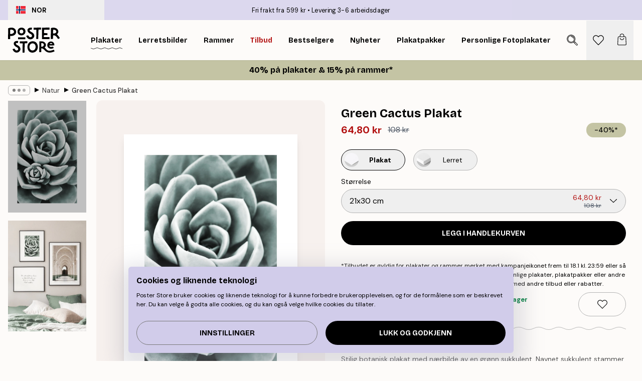

--- FILE ---
content_type: text/html; charset=utf-8
request_url: https://posterstore.no/p/plakater-posters/natur-botanikk/green-cactus-plakat/
body_size: 34316
content:
<!DOCTYPE html><html dir="ltr" lang="no"><head><title>Green Cactus Plakat med botanisk kunst | Poster Store NO</title><meta name="description" content="Botanisk poster med nærbilde av en grønn sukkulent og innebygget passepartout ✅ Happy Prices ✅ Rask levering ✅ Gratis frakt"/><meta charSet="utf-8"/><meta name="viewport" content="initial-scale=1.0, width=device-width"/><link rel="canonical" href="https://posterstore.no/p/plakater-posters/natur-botanikk/green-cactus-plakat/"/><link rel="alternate" hrefLang="en-ie" href="https://posterstore.ie/p/posters-prints/nature-botanical/green-cactus-poster/"/><link rel="alternate" hrefLang="no-no" href="https://posterstore.no/p/plakater-posters/natur-botanikk/green-cactus-plakat/"/><link rel="alternate" hrefLang="en-ca" href="https://posterstore.ca/p/posters-prints/nature-botanical/green-cactus-poster/"/><link rel="alternate" hrefLang="en-us" href="https://posterstore.com/p/posters-prints/nature-botanical/green-cactus-poster/"/><link rel="alternate" hrefLang="en-au" href="https://posterstore.com/au/p/posters-prints/nature-botanical/green-cactus-poster/"/><link rel="alternate" hrefLang="ro-ro" href="https://posterstore.com/ro/p/postere/natura/poster-cactus-verde/"/><link rel="alternate" hrefLang="hu-hu" href="https://posterstore.hu/p/falikepek-poszterek/termeszet-novenyek/zold-kaktusz-poszter/"/><link rel="alternate" hrefLang="en-hr" href="https://posterstore.eu/p/posters-prints/nature-botanical/green-cactus-poster/"/><link rel="alternate" hrefLang="cs-cz" href="https://posterstore.cz/p/plakaty-obrazy/obraz-priroda/kaktusi-tajemstvi-plakat/"/><link rel="alternate" hrefLang="en-nz" href="https://posterstore.nz/p/posters-prints/nature-botanical/green-cactus-poster/"/><link rel="alternate" hrefLang="ja-jp" href="https://posterstore.jp/p/E3-83-9D-E3-82-B9-E3-82-BF-E3-83-BC/E8-87-AA-E7-84-B6--E3-83-9C-E3-82-BF-E3-83-8B-E3-82-AB-E3-83-AB--E3-83-8A-E3-83-81-E3-83-A5-E3-83-A9-E3-83-AB/%E3%83%A9%E3%82%A4%E3%83%89%E3%82%B0%E3%83%AA%E3%83%BC%E3%83%B3%E3%82%B5%E3%83%9C%E3%83%86%E3%83%B3-%E3%83%9D%E3%82%B9%E3%82%BF%E3%83%BC/"/><link rel="alternate" hrefLang="ko-kr" href="https://posterstore.kr/p/EC-95-84-ED-8A-B8-EC-9B-8C-ED-81-AC--ED-8F-AC-EC-8A-A4-ED-84-B0/EC-9E-90-EC-97-B0--EB-B3-B4-ED-83-9C-EB-8B-88-EC-BB-AC/%EC%B4%88%EB%A1%9D-%EC%84%A0%EC%9D%B8%EC%9E%A5-%ED%8F%AC%EC%8A%A4%ED%84%B0/"/><link rel="alternate" hrefLang="de-de" href="https://posterstore.de/p/bilder-poster/natur-botanisch/green-cactus-poster/"/><link rel="alternate" hrefLang="fr-fr" href="https://posterstore.fr/p/affiches-posters/nature/green-cactus-poster/"/><link rel="alternate" hrefLang="en-gb" href="https://posterstore.co.uk/p/posters-prints/nature-botanical/green-cactus-poster/"/><link rel="alternate" hrefLang="sv-se" href="https://posterstore.se/p/tavlor-posters/natur/green-cactus-poster/"/><link rel="alternate" hrefLang="da-dk" href="https://posterstore.dk/p/plakater/natur-botanik/green-cactus-plakat/"/><link rel="alternate" hrefLang="nl-nl" href="https://posterstore.nl/p/posters/natuur-botanisch/green-cactus-poster/"/><link rel="alternate" hrefLang="de-at" href="https://posterstore.at/p/poster/natur-botanisch/green-cactus-poster/"/><link rel="alternate" hrefLang="it-it" href="https://posterstore.it/p/stampe-poster/natura/green-cactus-poster/"/><link rel="alternate" hrefLang="es-es" href="https://posterstore.es/p/posters/naturaleza-botanica/cactus-verde-poster/"/><link rel="alternate" hrefLang="nl-be" href="https://posterstore.be/p/posters/natuur-botanisch/green-cactus-poster/"/><link rel="alternate" hrefLang="fi-fi" href="https://posterstore.fi/p/julisteet/luontoaiheet/green-cactus-juliste/"/><link rel="alternate" hrefLang="de-ch" href="https://posterstore.ch/p/bilder-poster/natur-botanisch/green-cactus-poster/"/><link rel="alternate" hrefLang="ar-ae" href="https://posterstore.ae/p/D8-A7-D9-84-D9-84-D9-88-D8-AD-D8-A7-D8-AA--D9-88-D8-A7-D9-84-D9-85-D8-B7-D8-A8-D9-88-D8-B9-D8-A7-D8-AA/D9-84-D9-88-D8-AD-D8-A7-D8-AA--D8-A7-D9-84-D8-B7-D8-A8-D9-8A-D8-B9-D8-A9/%D9%84%D9%88%D8%AD%D8%A9-%D9%84%D8%B5%D9%88%D8%B1%D8%A9-%D8%A7%D9%84%D8%B5%D8%A8%D8%A7%D8%B1-%D8%A7%D9%84%D8%A3%D8%AE%D8%B6%D8%B1/"/><link rel="alternate" hrefLang="pl-pl" href="https://posterstore.pl/p/plakaty-obrazy/natura-botanika/plakat-zielony-kaktus/"/><link rel="alternate" hrefLang="fr-ca" href="https://posterstore.ca/fr-ca/p/affiches-posters/nature/green-cactus-poster/"/><link rel="alternate" hrefLang="es-us" href="https://posterstore.com/es-us/p/posters/naturaleza-botanica/cactus-verde-poster/"/><link rel="alternate" hrefLang="it-ch" href="https://posterstore.ch/it-ch/p/stampe-poster/natura/green-cactus-poster/"/><link rel="alternate" hrefLang="fr-ch" href="https://posterstore.ch/fr-ch/p/affiches-posters/nature/green-cactus-poster/"/><link rel="alternate" hrefLang="fr-be" href="https://posterstore.be/fr-be/p/affiches-posters/nature/green-cactus-poster/"/><link rel="alternate" hrefLang="de-be" href="https://posterstore.be/de-be/p/bilder-poster/natur-botanisch/green-cactus-poster/"/><link rel="alternate" hrefLang="x-default" href="https://posterstore.com/p/posters-prints/nature-botanical/green-cactus-poster/"/><meta property="og:description" content="Botanisk poster med nærbilde av en grønn sukkulent og innebygget passepartout ✅ Happy Prices ✅ Rask levering ✅ Gratis frakt"/><meta property="og:url" content="https://posterstore.no/p/plakater-posters/natur-botanikk/green-cactus-plakat/"/><meta property="og:site_name" content="Poster Store"/><meta property="og:title" content="Green Cactus Plakat"/><meta property="og:type" content="product"/><meta property="og:image" content="https://media.posterstore.com/site_images/68599901ae7bb3fe3e4263f0_1330606816_11662-8.jpg"/><meta property="og:image" content="https://media.posterstore.com/site_images/647cab6a7cbb52a916e0ef07_p30-1-second.jpg"/><link rel="preload" as="image" imageSrcSet="https://media.posterstore.com/site_images/685998f6ae7bb3fe3e4263e4_702818042_11662-4.jpg?auto=compress%2Cformat&amp;fit=max&amp;w=16 16w, https://media.posterstore.com/site_images/685998f6ae7bb3fe3e4263e4_702818042_11662-4.jpg?auto=compress%2Cformat&amp;fit=max&amp;w=32 32w, https://media.posterstore.com/site_images/685998f6ae7bb3fe3e4263e4_702818042_11662-4.jpg?auto=compress%2Cformat&amp;fit=max&amp;w=48 48w, https://media.posterstore.com/site_images/685998f6ae7bb3fe3e4263e4_702818042_11662-4.jpg?auto=compress%2Cformat&amp;fit=max&amp;w=64 64w, https://media.posterstore.com/site_images/685998f6ae7bb3fe3e4263e4_702818042_11662-4.jpg?auto=compress%2Cformat&amp;fit=max&amp;w=96 96w, https://media.posterstore.com/site_images/685998f6ae7bb3fe3e4263e4_702818042_11662-4.jpg?auto=compress%2Cformat&amp;fit=max&amp;w=128 128w, https://media.posterstore.com/site_images/685998f6ae7bb3fe3e4263e4_702818042_11662-4.jpg?auto=compress%2Cformat&amp;fit=max&amp;w=256 256w, https://media.posterstore.com/site_images/685998f6ae7bb3fe3e4263e4_702818042_11662-4.jpg?auto=compress%2Cformat&amp;fit=max&amp;w=384 384w, https://media.posterstore.com/site_images/685998f6ae7bb3fe3e4263e4_702818042_11662-4.jpg?auto=compress%2Cformat&amp;fit=max&amp;w=640 640w, https://media.posterstore.com/site_images/685998f6ae7bb3fe3e4263e4_702818042_11662-4.jpg?auto=compress%2Cformat&amp;fit=max&amp;w=750 750w, https://media.posterstore.com/site_images/685998f6ae7bb3fe3e4263e4_702818042_11662-4.jpg?auto=compress%2Cformat&amp;fit=max&amp;w=828 828w, https://media.posterstore.com/site_images/685998f6ae7bb3fe3e4263e4_702818042_11662-4.jpg?auto=compress%2Cformat&amp;fit=max&amp;w=1080 1080w, https://media.posterstore.com/site_images/685998f6ae7bb3fe3e4263e4_702818042_11662-4.jpg?auto=compress%2Cformat&amp;fit=max&amp;w=1200 1200w, https://media.posterstore.com/site_images/685998f6ae7bb3fe3e4263e4_702818042_11662-4.jpg?auto=compress%2Cformat&amp;fit=max&amp;w=1920 1920w, https://media.posterstore.com/site_images/685998f6ae7bb3fe3e4263e4_702818042_11662-4.jpg?auto=compress%2Cformat&amp;fit=max&amp;w=2048 2048w, https://media.posterstore.com/site_images/685998f6ae7bb3fe3e4263e4_702818042_11662-4.jpg?auto=compress%2Cformat&amp;fit=max&amp;w=3840 3840w" imageSizes="100%" fetchpriority="high"/><meta name="next-head-count" content="46"/><link rel="shortcut icon" href="/favicon.ico" type="image/x-icon"/><link rel="mask-icon" href="/mask-icon.svg" color="black"/><link rel="apple-touch-icon" href="/touch-icon.png"/><meta name="theme-color" content="#fff" media="(prefers-color-scheme: light)"/><meta name="theme-color" content="#fff" media="(prefers-color-scheme: dark)"/><meta name="theme-color" content="#fff"/><meta name="google" content="notranslate"/><link rel="preload" href="/_next/static/css/657f7231ada061ae.css" as="style" crossorigin="anonymous"/><link rel="stylesheet" href="/_next/static/css/657f7231ada061ae.css" crossorigin="anonymous" data-n-g=""/><link rel="preload" href="/_next/static/css/bdb19ca02405dbf2.css" as="style" crossorigin="anonymous"/><link rel="stylesheet" href="/_next/static/css/bdb19ca02405dbf2.css" crossorigin="anonymous" data-n-p=""/><noscript data-n-css=""></noscript><script defer="" crossorigin="anonymous" nomodule="" src="/_next/static/chunks/polyfills-42372ed130431b0a.js"></script><script defer="" src="/_next/static/chunks/8329.dfa48f0e2c265c41.js" crossorigin="anonymous"></script><script defer="" src="/_next/static/chunks/8873.0787dddb3f1657cd.js" crossorigin="anonymous"></script><script defer="" src="/_next/static/chunks/6329.ecea06c70e067f08.js" crossorigin="anonymous"></script><script src="/_next/static/chunks/webpack-ab4633cded1da041.js" defer="" crossorigin="anonymous"></script><script src="/_next/static/chunks/framework-ad5a2060caaa3ac5.js" defer="" crossorigin="anonymous"></script><script src="/_next/static/chunks/main-bef785a8afe73322.js" defer="" crossorigin="anonymous"></script><script src="/_next/static/chunks/pages/_app-ea06dd5ffb70f672.js" defer="" crossorigin="anonymous"></script><script src="/_next/static/chunks/6028-bba8a1ef98af8e53.js" defer="" crossorigin="anonymous"></script><script src="/_next/static/chunks/5224-856ccd605590fadb.js" defer="" crossorigin="anonymous"></script><script src="/_next/static/chunks/3304-e36d1e9aab382f3c.js" defer="" crossorigin="anonymous"></script><script src="/_next/static/chunks/2835-ca6d2bbaeb61665b.js" defer="" crossorigin="anonymous"></script><script src="/_next/static/chunks/7765-9cd804f32efda6e4.js" defer="" crossorigin="anonymous"></script><script src="/_next/static/chunks/657-2a1e21a7c22c816f.js" defer="" crossorigin="anonymous"></script><script src="/_next/static/chunks/9994-61bb6524e31673fa.js" defer="" crossorigin="anonymous"></script><script src="/_next/static/chunks/7229-d100cceba6bac298.js" defer="" crossorigin="anonymous"></script><script src="/_next/static/chunks/pages/p/%5B...slug%5D-467512545a11faf1.js" defer="" crossorigin="anonymous"></script><script src="/_next/static/9OQJc7y_p_AzOlbP0Wamh/_buildManifest.js" defer="" crossorigin="anonymous"></script><script src="/_next/static/9OQJc7y_p_AzOlbP0Wamh/_ssgManifest.js" defer="" crossorigin="anonymous"></script></head><body class="notranslate"><noscript><iframe title="Google Tag Manager" src="https://www.googletagmanager.com/ns.html?id=GTM-T9G5H8D" height="0" width="0" style="display:none;visibility:hidden"></iframe></noscript><div id="__loading-indicator"></div><div id="__next"><script>history.scrollRestoration = "manual"</script><div id="app" data-project="PS" class="__variable_6e5d6a __variable_fc1bc1 font-body flex min-h-full flex-col"><a href="#main" class="visually-hidden">Skip to main content.</a><aside id="status" class="z-40 h-6 px-4 bg-brand-purple/75 w-content:h-10 relative z-40" aria-label="Status bar"><div class="relative flex items-center w-full h-full m-auto max-w-header"><button class="absolute z-10 items-center hidden w-48 h-full py-1 w-content:flex"><div class="relative flex items-center h-full px-4 text-xs uppercase rounded-md hover:bg-brand-purple active:bg-brand-purple ltr:-left-4 rtl:-right-4"><div class="relative flex me-3" style="min-height:15.4px;min-width:19px"><img alt="Norway flag icon" aria-hidden="true" loading="lazy" width="640" height="480" decoding="async" data-nimg="1" class="absolute object-cover w-full h-full" style="color:transparent" src="/_next/static/media/no.70157234.svg"/></div><div class="flex items-center h-4"><span class="font-bold" title="Norway">NOR</span></div></div></button><span></span><div role="region" aria-label="Announcements" class="w-full h-full flex-1 relative"><ul class="flex w-full flex-center h-full"><li aria-posinset="1" aria-setsize="2" class="transition-opacity absolute w-full overflow-hidden flex flex-center opacity-100" style="transition-duration:500ms"><p class="truncate w-content:scale-90">Fri frakt fra 599 kr</p></li><li aria-posinset="2" aria-setsize="2" class="transition-opacity absolute w-full overflow-hidden flex flex-center opacity-0 pointer-events-none" style="transition-duration:200ms"><p class="truncate w-content:scale-90">Levering 3-6 arbeidsdager</p></li></ul></div></div></aside><header role="banner" class="sticky top-0 z-30" aria-label="Main navigation"><div class="flex h-16 items-center bg-brand-white px-1 shadow-sm lg:h-20 lg:px-4"><nav role="navigation" class="mx-auto flex w-full max-w-header items-center justify-between transition-all duration-500"><a class="flex transition-opacity duration-150 items-center justify-center lg:justify-start active:hover:opacity-60 active:hover:delay-0 active:hover:transition-none lg:w-[165px] max-w-content opacity-0" aria-current="false" href="https://posterstore.no/"><img alt="Poster Store logo" loading="lazy" width="1143" height="557" decoding="async" data-nimg="1" class="lg:h-[50px] h-[32px] lg:my-4 w-auto lg:m-0 m-auto transition-opacity opacity-100 delay-300 lg:delay-500 w-content:delay-0 transition-opacity duration-500 opacity-100 delay-300" style="color:transparent" src="/_next/static/media/logo.efc2cd70.svg"/></a><section id="synapse-popover-group-Rqhr6" aria-label="Site navigation" class="hide-scrollbar me-4 hidden flex-1 overflow-x-auto lg:flex"><div class="group static" data-ph="top-nav"><a class="popover-button flex flex-center flex items-center capitalize font-display font-bold tracking-[0.5px] lg:tracking-[0.56px] text-xs lg:text-sm h-20 px-2.5 lg:px-4 whitespace-nowrap transition-colors duration-300 button-tertiary-active !ps-0" id="synapse-popover-R6qhr6-button" aria-expanded="false" href="https://posterstore.no/plakater-posters/"><span class="relative flex h-full items-center"><span class="relative tracking-normal">Plakater<div class="absolute" style="overflow:hidden;background-image:url(&#x27;data:image/svg+xml;utf8,&lt;svg xmlns=&quot;http://www.w3.org/2000/svg&quot; viewBox=&quot;0 0 100 20&quot; preserveAspectRatio=&quot;none&quot;&gt;&lt;path d=&quot;M0,10 Q25,0 50,10 T100,10&quot; fill=&quot;none&quot; stroke=&quot;%23000&quot; stroke-width=&quot;4&quot; /&gt;&lt;/svg&gt;&#x27;);background-repeat:repeat-x;background-position:center;background-size:15px 5px;width:100%;height:10px;opacity:1"></div></span></span></a></div><div class="group static" data-ph="top-nav"><a class="popover-button flex flex-center flex items-center capitalize font-display font-bold tracking-[0.5px] lg:tracking-[0.56px] text-xs lg:text-sm h-20 px-2.5 lg:px-4 whitespace-nowrap transition-colors duration-300 button-tertiary-active" id="synapse-popover-Raqhr6-button" aria-expanded="false" href="https://posterstore.no/canvas/"><span class="relative flex h-full items-center"><span class="relative tracking-normal">Lerretsbilder<div class="absolute !opacity-0 group-hover:!opacity-50" style="overflow:hidden;background-image:url(&#x27;data:image/svg+xml;utf8,&lt;svg xmlns=&quot;http://www.w3.org/2000/svg&quot; viewBox=&quot;0 0 100 20&quot; preserveAspectRatio=&quot;none&quot;&gt;&lt;path d=&quot;M0,10 Q25,0 50,10 T100,10&quot; fill=&quot;none&quot; stroke=&quot;%23000&quot; stroke-width=&quot;4&quot; /&gt;&lt;/svg&gt;&#x27;);background-repeat:repeat-x;background-position:center;background-size:15px 5px;width:100%;height:10px;opacity:1"></div></span></span></a></div><div class="group static" data-ph="top-nav"><a class="popover-button flex flex-center flex items-center capitalize font-display font-bold tracking-[0.5px] lg:tracking-[0.56px] text-xs lg:text-sm h-20 px-2.5 lg:px-4 whitespace-nowrap transition-colors duration-300 button-tertiary-active" id="synapse-popover-Reqhr6-button" aria-expanded="false" href="https://posterstore.no/rammer/"><span class="relative flex h-full items-center"><span class="relative tracking-normal">Rammer<div class="absolute !opacity-0 group-hover:!opacity-50" style="overflow:hidden;background-image:url(&#x27;data:image/svg+xml;utf8,&lt;svg xmlns=&quot;http://www.w3.org/2000/svg&quot; viewBox=&quot;0 0 100 20&quot; preserveAspectRatio=&quot;none&quot;&gt;&lt;path d=&quot;M0,10 Q25,0 50,10 T100,10&quot; fill=&quot;none&quot; stroke=&quot;%23000&quot; stroke-width=&quot;4&quot; /&gt;&lt;/svg&gt;&#x27;);background-repeat:repeat-x;background-position:center;background-size:15px 5px;width:100%;height:10px;opacity:1"></div></span></span></a></div><div class="group" data-ph="top-nav"><a class="popover-button flex flex-center flex items-center capitalize font-display font-bold tracking-[0.5px] lg:tracking-[0.56px] text-xs lg:text-sm h-20 px-2.5 lg:px-4 whitespace-nowrap transition-colors duration-300 button-tertiary-active text-urgent" id="synapse-popover-Riqhr6-button" aria-expanded="false" aria-controls="synapse-popover-Riqhr6" href="https://posterstore.no/salg/"><span class="relative">Tilbud<div class="absolute !opacity-0 group-hover:!opacity-50" style="overflow:hidden;background-image:url(&#x27;data:image/svg+xml;utf8,&lt;svg xmlns=&quot;http://www.w3.org/2000/svg&quot; viewBox=&quot;0 0 100 20&quot; preserveAspectRatio=&quot;none&quot;&gt;&lt;path d=&quot;M0,10 Q25,0 50,10 T100,10&quot; fill=&quot;none&quot; stroke=&quot;%23B21010&quot; stroke-width=&quot;4&quot; /&gt;&lt;/svg&gt;&#x27;);background-repeat:repeat-x;background-position:center;background-size:15px 5px;width:100%;height:10px;opacity:1"></div></span></a></div><div class="group" data-ph="top-nav"><a class="popover-button flex flex-center flex items-center capitalize font-display font-bold tracking-[0.5px] lg:tracking-[0.56px] text-xs lg:text-sm h-20 px-2.5 lg:px-4 whitespace-nowrap transition-colors duration-300 button-tertiary-active" id="synapse-popover-Rmqhr6-button" aria-expanded="false" aria-controls="synapse-popover-Rmqhr6" href="https://posterstore.no/plakater-posters/bestselgere/"><span class="relative">Bestselgere<div class="absolute !opacity-0 group-hover:!opacity-50" style="overflow:hidden;background-image:url(&#x27;data:image/svg+xml;utf8,&lt;svg xmlns=&quot;http://www.w3.org/2000/svg&quot; viewBox=&quot;0 0 100 20&quot; preserveAspectRatio=&quot;none&quot;&gt;&lt;path d=&quot;M0,10 Q25,0 50,10 T100,10&quot; fill=&quot;none&quot; stroke=&quot;%23000&quot; stroke-width=&quot;4&quot; /&gt;&lt;/svg&gt;&#x27;);background-repeat:repeat-x;background-position:center;background-size:15px 5px;width:100%;height:10px;opacity:1"></div></span></a></div><div class="group" data-ph="top-nav"><a class="popover-button flex flex-center flex items-center capitalize font-display font-bold tracking-[0.5px] lg:tracking-[0.56px] text-xs lg:text-sm h-20 px-2.5 lg:px-4 whitespace-nowrap transition-colors duration-300 button-tertiary-active" id="synapse-popover-Rqqhr6-button" aria-expanded="false" aria-controls="synapse-popover-Rqqhr6" href="https://posterstore.no/plakater-posters/nyheter/"><span class="relative">Nyheter<div class="absolute !opacity-0 group-hover:!opacity-50" style="overflow:hidden;background-image:url(&#x27;data:image/svg+xml;utf8,&lt;svg xmlns=&quot;http://www.w3.org/2000/svg&quot; viewBox=&quot;0 0 100 20&quot; preserveAspectRatio=&quot;none&quot;&gt;&lt;path d=&quot;M0,10 Q25,0 50,10 T100,10&quot; fill=&quot;none&quot; stroke=&quot;%23000&quot; stroke-width=&quot;4&quot; /&gt;&lt;/svg&gt;&#x27;);background-repeat:repeat-x;background-position:center;background-size:15px 5px;width:100%;height:10px;opacity:1"></div></span></a></div><div class="group" data-ph="top-nav"><a class="popover-button flex flex-center flex items-center capitalize font-display font-bold tracking-[0.5px] lg:tracking-[0.56px] text-xs lg:text-sm h-20 px-2.5 lg:px-4 whitespace-nowrap transition-colors duration-300 button-tertiary-active" id="synapse-popover-Ruqhr6-button" aria-expanded="false" aria-controls="synapse-popover-Ruqhr6" href="https://posterstore.no/plakater-posters/plakatpakker/"><span class="relative">Plakatpakker<div class="absolute !opacity-0 group-hover:!opacity-50" style="overflow:hidden;background-image:url(&#x27;data:image/svg+xml;utf8,&lt;svg xmlns=&quot;http://www.w3.org/2000/svg&quot; viewBox=&quot;0 0 100 20&quot; preserveAspectRatio=&quot;none&quot;&gt;&lt;path d=&quot;M0,10 Q25,0 50,10 T100,10&quot; fill=&quot;none&quot; stroke=&quot;%23000&quot; stroke-width=&quot;4&quot; /&gt;&lt;/svg&gt;&#x27;);background-repeat:repeat-x;background-position:center;background-size:15px 5px;width:100%;height:10px;opacity:1"></div></span></a></div><div class="group" data-ph="top-nav"><a class="popover-button flex flex-center flex items-center capitalize font-display font-bold tracking-[0.5px] lg:tracking-[0.56px] text-xs lg:text-sm h-20 px-2.5 lg:px-4 whitespace-nowrap transition-colors duration-300 button-tertiary-active" id="synapse-popover-R12qhr6-button" aria-expanded="false" aria-controls="synapse-popover-R12qhr6" href="https://posterstore.no/artwork/"><span class="relative">Personlige Fotoplakater<div class="absolute !opacity-0 group-hover:!opacity-50" style="overflow:hidden;background-image:url(&#x27;data:image/svg+xml;utf8,&lt;svg xmlns=&quot;http://www.w3.org/2000/svg&quot; viewBox=&quot;0 0 100 20&quot; preserveAspectRatio=&quot;none&quot;&gt;&lt;path d=&quot;M0,10 Q25,0 50,10 T100,10&quot; fill=&quot;none&quot; stroke=&quot;%23000&quot; stroke-width=&quot;4&quot; /&gt;&lt;/svg&gt;&#x27;);background-repeat:repeat-x;background-position:center;background-size:15px 5px;width:100%;height:10px;opacity:1"></div></span></a></div><div class="group" data-ph="top-nav"><a class="popover-button flex flex-center flex items-center capitalize font-display font-bold tracking-[0.5px] lg:tracking-[0.56px] text-xs lg:text-sm h-20 px-2.5 lg:px-4 whitespace-nowrap transition-colors duration-300 button-tertiary-active" id="synapse-popover-R16qhr6-button" aria-expanded="false" aria-controls="synapse-popover-R16qhr6" href="https://posterstore.no/g/bildevegger-inspirasjon/"><span class="relative">Bildevegger<div class="absolute !opacity-0 group-hover:!opacity-50" style="overflow:hidden;background-image:url(&#x27;data:image/svg+xml;utf8,&lt;svg xmlns=&quot;http://www.w3.org/2000/svg&quot; viewBox=&quot;0 0 100 20&quot; preserveAspectRatio=&quot;none&quot;&gt;&lt;path d=&quot;M0,10 Q25,0 50,10 T100,10&quot; fill=&quot;none&quot; stroke=&quot;%23000&quot; stroke-width=&quot;4&quot; /&gt;&lt;/svg&gt;&#x27;);background-repeat:repeat-x;background-position:center;background-size:15px 5px;width:100%;height:10px;opacity:1"></div></span></a></div><div class="group" data-ph="top-nav"><a class="popover-button flex flex-center flex items-center capitalize font-display font-bold tracking-[0.5px] lg:tracking-[0.56px] text-xs lg:text-sm h-20 px-2.5 lg:px-4 whitespace-nowrap transition-colors duration-300 button-tertiary-active" id="synapse-popover-R1aqhr6-button" aria-expanded="false" aria-controls="synapse-popover-R1aqhr6" href="https://posterstore.no/slik-lager-du-din-perfekte-bildevegg/"><span class="relative">Vår How-To Guide<div class="absolute !opacity-0 group-hover:!opacity-50" style="overflow:hidden;background-image:url(&#x27;data:image/svg+xml;utf8,&lt;svg xmlns=&quot;http://www.w3.org/2000/svg&quot; viewBox=&quot;0 0 100 20&quot; preserveAspectRatio=&quot;none&quot;&gt;&lt;path d=&quot;M0,10 Q25,0 50,10 T100,10&quot; fill=&quot;none&quot; stroke=&quot;%23000&quot; stroke-width=&quot;4&quot; /&gt;&lt;/svg&gt;&#x27;);background-repeat:repeat-x;background-position:center;background-size:15px 5px;width:100%;height:10px;opacity:1"></div></span></a></div></section></nav></div></header><a href="https://posterstore.no/promotion/salg/"><aside aria-labelledby="synapse-promotional-banner-R31r6-title" class="flex flex-col flex-center text-center py-2 px-4 z-20 relative group" style="background:#c4c4a4;color:#000"><div class="max-w-header relative w-full"><div class="flex flex-col px-8"><span id="synapse-promotional-banner-R31r6-title" class="h3">40% på plakater & 15% på rammer*</span></div></div></aside></a><span></span><main id="main" class="flex-1"><script type="application/ld+json">{
        "@context": "http://schema.org/",
        "@type": "Product",
        "name": "Green Cactus Plakat",
        "description": "Stilig botanisk plakat med n&aelig;rbilde av en gr&oslash;nn sukkulent. Navnet sukkulent stammer fra det latinske ordet &quot;Sucus&quot;, som betyr juice eller sap. Navnet kommer fra de tykke saftefylte bladene. Dimensjonene av plakaten inkluderer en innebygget passepartout.",
        "sku": "11662",
        "image": "https://media.posterstore.com/site_images/68599901ae7bb3fe3e4263f0_1330606816_11662-8.jpg",
        "url": "https://posterstore.no/plakater-posters/natur-botanikk/green-cactus-plakat/",
        "brand": {
          "@type": "Brand",
          "name": "Poster Store"
        },
        "offers": [
          {
              "@type": "Offer",
              "sku": "11662-4",
              "name": "Green Cactus Plakat 21x30 cm",
              "url": "https://posterstore.no/plakater-posters/natur-botanikk/green-cactus-plakat/",
              "priceSpecification": [{"@type":"UnitPriceSpecification","price":64.8,"priceCurrency":"NOK"},{"@type":"UnitPriceSpecification","priceType":"https://schema.org/StrikethroughPrice","price":108,"priceCurrency":"NOK"}],
              "itemCondition": "http://schema.org/NewCondition",
              "availability": "http://schema.org/InStock"
            },{
              "@type": "Offer",
              "sku": "11662-5",
              "name": "Green Cactus Plakat 30x40 cm",
              "url": "https://posterstore.no/plakater-posters/natur-botanikk/green-cactus-plakat/",
              "priceSpecification": [{"@type":"UnitPriceSpecification","price":117,"priceCurrency":"NOK"},{"@type":"UnitPriceSpecification","priceType":"https://schema.org/StrikethroughPrice","price":195,"priceCurrency":"NOK"}],
              "itemCondition": "http://schema.org/NewCondition",
              "availability": "http://schema.org/InStock"
            },{
              "@type": "Offer",
              "sku": "11662-2",
              "name": "Green Cactus Plakat 50x50 cm",
              "url": "https://posterstore.no/plakater-posters/natur-botanikk/green-cactus-plakat/",
              "priceSpecification": [{"@type":"UnitPriceSpecification","price":149.4,"priceCurrency":"NOK"},{"@type":"UnitPriceSpecification","priceType":"https://schema.org/StrikethroughPrice","price":249,"priceCurrency":"NOK"}],
              "itemCondition": "http://schema.org/NewCondition",
              "availability": "http://schema.org/InStock"
            },{
              "@type": "Offer",
              "sku": "11662-6",
              "name": "Green Cactus Plakat 40x50 cm",
              "url": "https://posterstore.no/plakater-posters/natur-botanikk/green-cactus-plakat/",
              "priceSpecification": [{"@type":"UnitPriceSpecification","price":149.4,"priceCurrency":"NOK"},{"@type":"UnitPriceSpecification","priceType":"https://schema.org/StrikethroughPrice","price":249,"priceCurrency":"NOK"}],
              "itemCondition": "http://schema.org/NewCondition",
              "availability": "http://schema.org/InStock"
            },{
              "@type": "Offer",
              "sku": "11662-8",
              "name": "Green Cactus Plakat 50x70 cm",
              "url": "https://posterstore.no/plakater-posters/natur-botanikk/green-cactus-plakat/",
              "priceSpecification": [{"@type":"UnitPriceSpecification","price":189,"priceCurrency":"NOK"},{"@type":"UnitPriceSpecification","priceType":"https://schema.org/StrikethroughPrice","price":315,"priceCurrency":"NOK"}],
              "itemCondition": "http://schema.org/NewCondition",
              "availability": "http://schema.org/InStock"
            },{
              "@type": "Offer",
              "sku": "11662-1",
              "name": "Green Cactus Plakat 70x100 cm",
              "url": "https://posterstore.no/plakater-posters/natur-botanikk/green-cactus-plakat/",
              "priceSpecification": [{"@type":"UnitPriceSpecification","price":261,"priceCurrency":"NOK"},{"@type":"UnitPriceSpecification","priceType":"https://schema.org/StrikethroughPrice","price":435,"priceCurrency":"NOK"}],
              "itemCondition": "http://schema.org/NewCondition",
              "availability": "http://schema.org/InStock"
            }
        ]
      }</script><div class="relative mx-auto mb-12 lg:bg-transparent lg:px-4"><div class="mx-auto max-w-header"><nav id="breadcrumbs" class="flex items-center w-full overflow-x-auto hide-scrollbar mask-x-scroll py-2 px-4 lg:-mx-4" aria-label="Breadcrumb" data-ph="breadcrumbs"><div class="sticky start-0 z-10 flex items-center transition-opacity duration-150 shrink-0 opacity-100 delay-150"><div role="presentation" class="flex flex-center h-5 px-2 rounded-md me-2 border border-brand-500"><div class="rounded-full bg-black me-1 last:me-0" style="height:6px;width:6px;opacity:calc(0.5 - 0 * 0.1)"></div><div class="rounded-full bg-black me-1 last:me-0" style="height:6px;width:6px;opacity:calc(0.5 - 1 * 0.1)"></div><div class="rounded-full bg-black me-1 last:me-0" style="height:6px;width:6px;opacity:calc(0.5 - 2 * 0.1)"></div></div><div role="separator" aria-orientation="vertical" class="relative font-bold -top-px text-md start-px rtl-mirror">▸</div></div><ol class="flex flex-nowrap ps-1 ms-2" style="transform:translate3d(0px, 0px, 0px)"><li class="flex flex-nowrap mx-1 transition-opacity group duration-300 ltr:first:-ml-3 rtl:first:-mr-3 opacity-0 pointer-events-none"><a class="flex items-center me-2 group-last:me-0 whitespace-nowrap hover:underline truncate text-black/80 text-xs button-tertiary-active duration-300 transition-colors" tabindex="0" style="max-width:15rem" href="https://posterstore.no/">Poster Store</a><div role="separator" aria-orientation="vertical" class="relative font-bold -top-px text-md start-px rtl-mirror">▸</div></li><li class="flex flex-nowrap mx-1 transition-opacity group duration-300 ltr:first:-ml-3 rtl:first:-mr-3 opacity-0 pointer-events-none"><a class="flex items-center me-2 group-last:me-0 whitespace-nowrap hover:underline truncate text-black/80 text-xs button-tertiary-active duration-300 transition-colors" tabindex="0" style="max-width:15rem" href="https://posterstore.no/plakater-posters/">Plakater</a><div role="separator" aria-orientation="vertical" class="relative font-bold -top-px text-md start-px rtl-mirror">▸</div></li><li class="flex flex-nowrap mx-1 transition-opacity group duration-300 ltr:first:-ml-3 rtl:first:-mr-3 opacity-100"><a class="flex items-center me-2 group-last:me-0 whitespace-nowrap hover:underline truncate text-black/80 text-xs button-tertiary-active duration-300 transition-colors" tabindex="0" style="max-width:15rem" href="https://posterstore.no/plakater-posters/natur-botanikk/">Natur</a><div role="separator" aria-orientation="vertical" class="relative font-bold -top-px text-md start-px rtl-mirror">▸</div></li><li class="flex flex-nowrap mx-1 transition-opacity group duration-300 ltr:first:-ml-3 rtl:first:-mr-3 opacity-100"><a class="flex items-center me-2 group-last:me-0 whitespace-nowrap hover:underline truncate font-medium pe-3 text-black/80 text-xs button-tertiary-active duration-300 transition-colors" aria-current="page" tabindex="0" style="max-width:15rem" href="https://posterstore.no/p/plakater-posters/natur-botanikk/green-cactus-plakat/">Green Cactus Plakat</a></li></ol></nav></div><div class="relative z-20 m-auto flex h-full max-w-header flex-col items-start lg:flex-row"><div class="h-full w-full min-w-[50%] lg:sticky lg:top-[94px] lg:w-1/2 xl:w-full"><div class="relative mx-4 ms-0 flex h-full" aria-label="Product images"><div class="hide-scrollbar me-4 ms-4 w-14 flex-col overflow-y-auto pe-1 transition-opacity duration-300 ease-in-out xs:w-16 sm:w-20 md:w-32 lg:ms-0 lg:w-20 xl:w-40 2xl:me-6 2xl:w-48 flex opacity-0 mask-y-scroll" style="max-height:0"><div class="h-px"></div><button class="relative mb-4 h-0 w-full bg-white last:mb-0" disabled="" aria-label="Show image 1" aria-controls="synapse-product-photoswipe-thumbnail-slider-R38ab6-container" aria-owns="synapse-product-photoswipe-thumbnail-slider-R38ab6-slide-0" aria-current="true" style="padding-bottom:142.85000000000002%"><img alt="Plakat med nærbilde av en grågrønn sukkulent med detaljerte blader og et mindre skudd i midten." loading="lazy" decoding="async" data-nimg="fill" style="position:absolute;height:100%;width:100%;left:0;top:0;right:0;bottom:0;color:transparent;max-width:100%;background-size:cover;background-position:50% 50%;background-repeat:no-repeat;background-image:url(&quot;data:image/svg+xml;charset=utf-8,%3Csvg xmlns=&#x27;http://www.w3.org/2000/svg&#x27; %3E%3Cfilter id=&#x27;b&#x27; color-interpolation-filters=&#x27;sRGB&#x27;%3E%3CfeGaussianBlur stdDeviation=&#x27;20&#x27;/%3E%3CfeColorMatrix values=&#x27;1 0 0 0 0 0 1 0 0 0 0 0 1 0 0 0 0 0 100 -1&#x27; result=&#x27;s&#x27;/%3E%3CfeFlood x=&#x27;0&#x27; y=&#x27;0&#x27; width=&#x27;100%25&#x27; height=&#x27;100%25&#x27;/%3E%3CfeComposite operator=&#x27;out&#x27; in=&#x27;s&#x27;/%3E%3CfeComposite in2=&#x27;SourceGraphic&#x27;/%3E%3CfeGaussianBlur stdDeviation=&#x27;20&#x27;/%3E%3C/filter%3E%3Cimage width=&#x27;100%25&#x27; height=&#x27;100%25&#x27; x=&#x27;0&#x27; y=&#x27;0&#x27; preserveAspectRatio=&#x27;none&#x27; style=&#x27;filter: url(%23b);&#x27; href=&#x27;[data-uri]&#x27;/%3E%3C/svg%3E&quot;)" sizes="100vw" srcSet="https://media.posterstore.com/site_images/685998f6ae7bb3fe3e4263e4_702818042_11662-4.jpg?auto=compress%2Cformat&amp;fit=max&amp;w=640 640w, https://media.posterstore.com/site_images/685998f6ae7bb3fe3e4263e4_702818042_11662-4.jpg?auto=compress%2Cformat&amp;fit=max&amp;w=750 750w, https://media.posterstore.com/site_images/685998f6ae7bb3fe3e4263e4_702818042_11662-4.jpg?auto=compress%2Cformat&amp;fit=max&amp;w=828 828w, https://media.posterstore.com/site_images/685998f6ae7bb3fe3e4263e4_702818042_11662-4.jpg?auto=compress%2Cformat&amp;fit=max&amp;w=1080 1080w, https://media.posterstore.com/site_images/685998f6ae7bb3fe3e4263e4_702818042_11662-4.jpg?auto=compress%2Cformat&amp;fit=max&amp;w=1200 1200w, https://media.posterstore.com/site_images/685998f6ae7bb3fe3e4263e4_702818042_11662-4.jpg?auto=compress%2Cformat&amp;fit=max&amp;w=1920 1920w, https://media.posterstore.com/site_images/685998f6ae7bb3fe3e4263e4_702818042_11662-4.jpg?auto=compress%2Cformat&amp;fit=max&amp;w=2048 2048w, https://media.posterstore.com/site_images/685998f6ae7bb3fe3e4263e4_702818042_11662-4.jpg?auto=compress%2Cformat&amp;fit=max&amp;w=3840 3840w" src="https://media.posterstore.com/site_images/685998f6ae7bb3fe3e4263e4_702818042_11662-4.jpg?auto=compress%2Cformat&amp;fit=max&amp;w=3840"/><div class="absolute left-0 top-0 h-full w-full bg-black transition-opacity duration-150 opacity-25"></div></button><button class="relative mb-4 h-0 w-full bg-white last:mb-0" aria-label="Show image 2" aria-controls="synapse-product-photoswipe-thumbnail-slider-R38ab6-container" aria-owns="synapse-product-photoswipe-thumbnail-slider-R38ab6-slide-1" aria-current="false" style="padding-bottom:141.67650531286895%"><img alt="Plakat av en grågrønn sukkulent og en plakat av en lang gang med arkader, sammen med en plakat med sitatet Its not what we have " loading="lazy" decoding="async" data-nimg="fill" style="position:absolute;height:100%;width:100%;left:0;top:0;right:0;bottom:0;color:transparent;max-width:100%;background-size:cover;background-position:50% 50%;background-repeat:no-repeat;background-image:url(&quot;data:image/svg+xml;charset=utf-8,%3Csvg xmlns=&#x27;http://www.w3.org/2000/svg&#x27; %3E%3Cfilter id=&#x27;b&#x27; color-interpolation-filters=&#x27;sRGB&#x27;%3E%3CfeGaussianBlur stdDeviation=&#x27;20&#x27;/%3E%3CfeColorMatrix values=&#x27;1 0 0 0 0 0 1 0 0 0 0 0 1 0 0 0 0 0 100 -1&#x27; result=&#x27;s&#x27;/%3E%3CfeFlood x=&#x27;0&#x27; y=&#x27;0&#x27; width=&#x27;100%25&#x27; height=&#x27;100%25&#x27;/%3E%3CfeComposite operator=&#x27;out&#x27; in=&#x27;s&#x27;/%3E%3CfeComposite in2=&#x27;SourceGraphic&#x27;/%3E%3CfeGaussianBlur stdDeviation=&#x27;20&#x27;/%3E%3C/filter%3E%3Cimage width=&#x27;100%25&#x27; height=&#x27;100%25&#x27; x=&#x27;0&#x27; y=&#x27;0&#x27; preserveAspectRatio=&#x27;none&#x27; style=&#x27;filter: url(%23b);&#x27; href=&#x27;[data-uri]&#x27;/%3E%3C/svg%3E&quot;)" sizes="100vw" srcSet="https://media.posterstore.com/site_images/647cab6a7cbb52a916e0ef07_p30-1-second.jpg?auto=compress%2Cformat&amp;fit=max&amp;w=640 640w, https://media.posterstore.com/site_images/647cab6a7cbb52a916e0ef07_p30-1-second.jpg?auto=compress%2Cformat&amp;fit=max&amp;w=750 750w, https://media.posterstore.com/site_images/647cab6a7cbb52a916e0ef07_p30-1-second.jpg?auto=compress%2Cformat&amp;fit=max&amp;w=828 828w, https://media.posterstore.com/site_images/647cab6a7cbb52a916e0ef07_p30-1-second.jpg?auto=compress%2Cformat&amp;fit=max&amp;w=1080 1080w, https://media.posterstore.com/site_images/647cab6a7cbb52a916e0ef07_p30-1-second.jpg?auto=compress%2Cformat&amp;fit=max&amp;w=1200 1200w, https://media.posterstore.com/site_images/647cab6a7cbb52a916e0ef07_p30-1-second.jpg?auto=compress%2Cformat&amp;fit=max&amp;w=1920 1920w, https://media.posterstore.com/site_images/647cab6a7cbb52a916e0ef07_p30-1-second.jpg?auto=compress%2Cformat&amp;fit=max&amp;w=2048 2048w, https://media.posterstore.com/site_images/647cab6a7cbb52a916e0ef07_p30-1-second.jpg?auto=compress%2Cformat&amp;fit=max&amp;w=3840 3840w" src="https://media.posterstore.com/site_images/647cab6a7cbb52a916e0ef07_p30-1-second.jpg?auto=compress%2Cformat&amp;fit=max&amp;w=3840"/><div class="absolute left-0 top-0 h-full w-full bg-black transition-opacity duration-150 opacity-0"></div></button><div class="h-px"></div></div><div id="synapse-product-photoswipe-thumbnail-slider-R38ab6-container" class="w-full flex-1 overflow-hidden"><section aria-label="Product images" class="flex flex-col justify-center"><h2 class="w-full px-4 mb-2 text-center h3 visually-hidden">Product images</h2><div class="flex w-full items-center"><ul id="synapse-slider-R3b8ab6" class="flex-1 grid hide-scrollbar no-highlight overscroll-x-contain transition-opacity drag-safe-area duration-300 justify-center overflow-x-auto opacity-0 pointer-events-none" style="gap:16px;grid-auto-flow:column;scroll-padding:0;grid-auto-columns:calc(100% - 0px - 0px)"><li id="synapse-slider-R3b8ab6-slide-1" class="scroll-snap-start flex flex-center"><div class="flex flex-1 h-full relative flex-center min-w-0 rounded-xl bg-brand-ivory-300"><a id="synapse-product-photoswipe-thumbnail-slider-R38ab6-slide-0" class="flex relative flex-center w-full h-full mx-1 overflow-hidden lg:max-h-screen lg:min-h-[545px!important] xl:min-h-[600px!important] max-w-[320px] md:max-w-[438px] lg:max-w-[981px] min-w-[160px] lg:min-w-[390px] xl:min-w-[438px] px-[10%] py-[15%]" style="width:calc(70.00350017500875vh - 0px)" href="https://media.posterstore.com/site_images/685998f6ae7bb3fe3e4263e4_702818042_11662-4.jpg" data-pswp-width="2000" data-pswp-height="2857" rel="noreferrer" target="_blank" data-photoswipe-item="true"><div class="relative h-0 w-full" style="padding-bottom:142.85000000000002%"><div class="absolute h-full w-full overflow-hidden bg-white object-contain shadow-md md:shadow-lg"><img alt="Plakat med nærbilde av en grågrønn sukkulent med detaljerte blader og et mindre skudd i midten." fetchpriority="high" decoding="async" data-nimg="fill" class="z-10" style="position:absolute;height:100%;width:100%;left:0;top:0;right:0;bottom:0;color:transparent;max-width:100%;background-size:cover;background-position:50% 50%;background-repeat:no-repeat;background-image:url(&quot;data:image/svg+xml;charset=utf-8,%3Csvg xmlns=&#x27;http://www.w3.org/2000/svg&#x27; %3E%3Cfilter id=&#x27;b&#x27; color-interpolation-filters=&#x27;sRGB&#x27;%3E%3CfeGaussianBlur stdDeviation=&#x27;20&#x27;/%3E%3CfeColorMatrix values=&#x27;1 0 0 0 0 0 1 0 0 0 0 0 1 0 0 0 0 0 100 -1&#x27; result=&#x27;s&#x27;/%3E%3CfeFlood x=&#x27;0&#x27; y=&#x27;0&#x27; width=&#x27;100%25&#x27; height=&#x27;100%25&#x27;/%3E%3CfeComposite operator=&#x27;out&#x27; in=&#x27;s&#x27;/%3E%3CfeComposite in2=&#x27;SourceGraphic&#x27;/%3E%3CfeGaussianBlur stdDeviation=&#x27;20&#x27;/%3E%3C/filter%3E%3Cimage width=&#x27;100%25&#x27; height=&#x27;100%25&#x27; x=&#x27;0&#x27; y=&#x27;0&#x27; preserveAspectRatio=&#x27;none&#x27; style=&#x27;filter: url(%23b);&#x27; href=&#x27;[data-uri]&#x27;/%3E%3C/svg%3E&quot;)" sizes="100%" srcSet="https://media.posterstore.com/site_images/685998f6ae7bb3fe3e4263e4_702818042_11662-4.jpg?auto=compress%2Cformat&amp;fit=max&amp;w=16 16w, https://media.posterstore.com/site_images/685998f6ae7bb3fe3e4263e4_702818042_11662-4.jpg?auto=compress%2Cformat&amp;fit=max&amp;w=32 32w, https://media.posterstore.com/site_images/685998f6ae7bb3fe3e4263e4_702818042_11662-4.jpg?auto=compress%2Cformat&amp;fit=max&amp;w=48 48w, https://media.posterstore.com/site_images/685998f6ae7bb3fe3e4263e4_702818042_11662-4.jpg?auto=compress%2Cformat&amp;fit=max&amp;w=64 64w, https://media.posterstore.com/site_images/685998f6ae7bb3fe3e4263e4_702818042_11662-4.jpg?auto=compress%2Cformat&amp;fit=max&amp;w=96 96w, https://media.posterstore.com/site_images/685998f6ae7bb3fe3e4263e4_702818042_11662-4.jpg?auto=compress%2Cformat&amp;fit=max&amp;w=128 128w, https://media.posterstore.com/site_images/685998f6ae7bb3fe3e4263e4_702818042_11662-4.jpg?auto=compress%2Cformat&amp;fit=max&amp;w=256 256w, https://media.posterstore.com/site_images/685998f6ae7bb3fe3e4263e4_702818042_11662-4.jpg?auto=compress%2Cformat&amp;fit=max&amp;w=384 384w, https://media.posterstore.com/site_images/685998f6ae7bb3fe3e4263e4_702818042_11662-4.jpg?auto=compress%2Cformat&amp;fit=max&amp;w=640 640w, https://media.posterstore.com/site_images/685998f6ae7bb3fe3e4263e4_702818042_11662-4.jpg?auto=compress%2Cformat&amp;fit=max&amp;w=750 750w, https://media.posterstore.com/site_images/685998f6ae7bb3fe3e4263e4_702818042_11662-4.jpg?auto=compress%2Cformat&amp;fit=max&amp;w=828 828w, https://media.posterstore.com/site_images/685998f6ae7bb3fe3e4263e4_702818042_11662-4.jpg?auto=compress%2Cformat&amp;fit=max&amp;w=1080 1080w, https://media.posterstore.com/site_images/685998f6ae7bb3fe3e4263e4_702818042_11662-4.jpg?auto=compress%2Cformat&amp;fit=max&amp;w=1200 1200w, https://media.posterstore.com/site_images/685998f6ae7bb3fe3e4263e4_702818042_11662-4.jpg?auto=compress%2Cformat&amp;fit=max&amp;w=1920 1920w, https://media.posterstore.com/site_images/685998f6ae7bb3fe3e4263e4_702818042_11662-4.jpg?auto=compress%2Cformat&amp;fit=max&amp;w=2048 2048w, https://media.posterstore.com/site_images/685998f6ae7bb3fe3e4263e4_702818042_11662-4.jpg?auto=compress%2Cformat&amp;fit=max&amp;w=3840 3840w" src="https://media.posterstore.com/site_images/685998f6ae7bb3fe3e4263e4_702818042_11662-4.jpg?auto=compress%2Cformat&amp;fit=max&amp;w=3840"/></div></div></a></div></li><li id="synapse-slider-R3b8ab6-slide-2" class="scroll-snap-start flex flex-center"><div class="flex flex-1 h-full relative flex-center min-w-0"><a id="synapse-product-photoswipe-thumbnail-slider-R38ab6-slide-1" class="flex relative flex-center w-full h-full mx-1 overflow-hidden lg:max-h-screen lg:min-h-[545px!important] xl:min-h-[600px!important] max-w-[320px] md:max-w-[438px] lg:max-w-[981px] min-w-[160px] lg:min-w-[390px] xl:min-w-[438px]" style="width:calc(70.58333333333333vh - 0px)" href="https://media.posterstore.com/site_images/647cab6a7cbb52a916e0ef07_p30-1-second.jpg" data-pswp-width="847" data-pswp-height="1200" rel="noreferrer" target="_blank" data-photoswipe-item="true"><div class="relative h-0 w-full" style="padding-bottom:141.67650531286895%"><div class="absolute h-full w-full overflow-hidden bg-white object-contain rounded-xl"><img alt="Plakat av en grågrønn sukkulent og en plakat av en lang gang med arkader, sammen med en plakat med sitatet Its not what we have " loading="lazy" decoding="async" data-nimg="fill" class="z-10" style="position:absolute;height:100%;width:100%;left:0;top:0;right:0;bottom:0;color:transparent;max-width:100%;background-size:cover;background-position:50% 50%;background-repeat:no-repeat;background-image:url(&quot;data:image/svg+xml;charset=utf-8,%3Csvg xmlns=&#x27;http://www.w3.org/2000/svg&#x27; %3E%3Cfilter id=&#x27;b&#x27; color-interpolation-filters=&#x27;sRGB&#x27;%3E%3CfeGaussianBlur stdDeviation=&#x27;20&#x27;/%3E%3CfeColorMatrix values=&#x27;1 0 0 0 0 0 1 0 0 0 0 0 1 0 0 0 0 0 100 -1&#x27; result=&#x27;s&#x27;/%3E%3CfeFlood x=&#x27;0&#x27; y=&#x27;0&#x27; width=&#x27;100%25&#x27; height=&#x27;100%25&#x27;/%3E%3CfeComposite operator=&#x27;out&#x27; in=&#x27;s&#x27;/%3E%3CfeComposite in2=&#x27;SourceGraphic&#x27;/%3E%3CfeGaussianBlur stdDeviation=&#x27;20&#x27;/%3E%3C/filter%3E%3Cimage width=&#x27;100%25&#x27; height=&#x27;100%25&#x27; x=&#x27;0&#x27; y=&#x27;0&#x27; preserveAspectRatio=&#x27;none&#x27; style=&#x27;filter: url(%23b);&#x27; href=&#x27;[data-uri]&#x27;/%3E%3C/svg%3E&quot;)" sizes="100%" srcSet="https://media.posterstore.com/site_images/647cab6a7cbb52a916e0ef07_p30-1-second.jpg?auto=compress%2Cformat&amp;fit=max&amp;w=16 16w, https://media.posterstore.com/site_images/647cab6a7cbb52a916e0ef07_p30-1-second.jpg?auto=compress%2Cformat&amp;fit=max&amp;w=32 32w, https://media.posterstore.com/site_images/647cab6a7cbb52a916e0ef07_p30-1-second.jpg?auto=compress%2Cformat&amp;fit=max&amp;w=48 48w, https://media.posterstore.com/site_images/647cab6a7cbb52a916e0ef07_p30-1-second.jpg?auto=compress%2Cformat&amp;fit=max&amp;w=64 64w, https://media.posterstore.com/site_images/647cab6a7cbb52a916e0ef07_p30-1-second.jpg?auto=compress%2Cformat&amp;fit=max&amp;w=96 96w, https://media.posterstore.com/site_images/647cab6a7cbb52a916e0ef07_p30-1-second.jpg?auto=compress%2Cformat&amp;fit=max&amp;w=128 128w, https://media.posterstore.com/site_images/647cab6a7cbb52a916e0ef07_p30-1-second.jpg?auto=compress%2Cformat&amp;fit=max&amp;w=256 256w, https://media.posterstore.com/site_images/647cab6a7cbb52a916e0ef07_p30-1-second.jpg?auto=compress%2Cformat&amp;fit=max&amp;w=384 384w, https://media.posterstore.com/site_images/647cab6a7cbb52a916e0ef07_p30-1-second.jpg?auto=compress%2Cformat&amp;fit=max&amp;w=640 640w, https://media.posterstore.com/site_images/647cab6a7cbb52a916e0ef07_p30-1-second.jpg?auto=compress%2Cformat&amp;fit=max&amp;w=750 750w, https://media.posterstore.com/site_images/647cab6a7cbb52a916e0ef07_p30-1-second.jpg?auto=compress%2Cformat&amp;fit=max&amp;w=828 828w, https://media.posterstore.com/site_images/647cab6a7cbb52a916e0ef07_p30-1-second.jpg?auto=compress%2Cformat&amp;fit=max&amp;w=1080 1080w, https://media.posterstore.com/site_images/647cab6a7cbb52a916e0ef07_p30-1-second.jpg?auto=compress%2Cformat&amp;fit=max&amp;w=1200 1200w, https://media.posterstore.com/site_images/647cab6a7cbb52a916e0ef07_p30-1-second.jpg?auto=compress%2Cformat&amp;fit=max&amp;w=1920 1920w, https://media.posterstore.com/site_images/647cab6a7cbb52a916e0ef07_p30-1-second.jpg?auto=compress%2Cformat&amp;fit=max&amp;w=2048 2048w, https://media.posterstore.com/site_images/647cab6a7cbb52a916e0ef07_p30-1-second.jpg?auto=compress%2Cformat&amp;fit=max&amp;w=3840 3840w" src="https://media.posterstore.com/site_images/647cab6a7cbb52a916e0ef07_p30-1-second.jpg?auto=compress%2Cformat&amp;fit=max&amp;w=3840"/></div></div></a></div></li></ul></div></section></div></div></div><section class="relative z-10 flex h-full w-full flex-col bg-brand-white px-4 pt-3 lg:sticky lg:w-1/2 xl:min-w-[600px]"><div class="relative pt-3 lg:-mt-3 lg:pt-2"><h1 class="sm:h1 h2 my-1 leading-7 mr-20">Green Cactus Plakat</h1></div><div class="mb-4"><div class="relative flex items-center justify-between"><span class="flex items-center text-lg"><ins class="text-urgent font-bold" aria-label="Sale price: 64,80 kr">64,80 kr</ins><del class="text-md self-center text-gray-600 ms-3" aria-label="Original price: 108 kr">108 kr</del></span><div class="flex items-center"><div class="flex flex-wrap items-baseline gap-2"><span class="text-center font-medium py-1 px-4 font-medium !rounded-full ms-2" style="background-color:#c4c4a4;color:#000">-40%*</span></div></div></div></div><div class="flex mt-2 mb-2 text-center sm:mb-3" aria-label="Select a type for Green Cactus Plakat"><button aria-label="Select Plakat" class="relative flex items-center border min-w-[128px] min-h-[2.75px] p-1.5 capitalize text-sm rounded-3xl border-black font-semibold pointer-events-none me-4"><div class=" left-1.5 min-w-[28px] max-w-[28px] h-7 bg-brand-300 rounded-full overflow-hidden"><img alt="Plakat thumbnail" loading="lazy" width="141" height="100" decoding="async" data-nimg="1" class="object-cover w-full h-full " style="color:transparent" srcSet="/_next/image/?url=%2F_next%2Fstatic%2Fmedia%2Fproduct-type-poster.78ca675d.jpg&amp;w=256&amp;q=75 1x, /_next/image/?url=%2F_next%2Fstatic%2Fmedia%2Fproduct-type-poster.78ca675d.jpg&amp;w=384&amp;q=75 2x" src="/_next/image/?url=%2F_next%2Fstatic%2Fmedia%2Fproduct-type-poster.78ca675d.jpg&amp;w=384&amp;q=75"/></div><div class="flex w-full flex-center"><span class="mx-4">Plakat</span></div></button><button aria-label="Select Lerret" class="relative flex items-center border min-w-[128px] min-h-[2.75px] p-1.5 capitalize text-sm rounded-3xl border-brand-500 me-0"><div class=" left-1.5 min-w-[28px] max-w-[28px] h-7 bg-brand-300 rounded-full overflow-hidden"><img alt="Lerret thumbnail" loading="lazy" width="141" height="100" decoding="async" data-nimg="1" class="object-cover w-full h-full " style="color:transparent" srcSet="/_next/image/?url=%2F_next%2Fstatic%2Fmedia%2Fproduct-type-canvas.bae4a0af.jpg&amp;w=256&amp;q=75 1x, /_next/image/?url=%2F_next%2Fstatic%2Fmedia%2Fproduct-type-canvas.bae4a0af.jpg&amp;w=384&amp;q=75 2x" src="/_next/image/?url=%2F_next%2Fstatic%2Fmedia%2Fproduct-type-canvas.bae4a0af.jpg&amp;w=384&amp;q=75"/></div><div class="flex w-full flex-center"><span class="mx-4">Lerret</span></div></button></div><div class="relative flex flex-col"><div class="flex"><div class="relative flex flex-col w-full mb-4"><label id="synapse-select-R59d8ab6-label" class="pb-1 text-sm w-max" for="synapse-select-R59d8ab6-expander">Størrelse</label><div class="relative"><button type="button" id="synapse-select-R59d8ab6-expander" class="min-h-[3rem] ps-4 text-md text-black focus:border-select transition-colors duration-200 rounded-3xl w-full border border-brand-500 flex items-center border z-20" aria-haspopup="listbox" aria-expanded="false" aria-labelledby="synapse-select-R59d8ab6-label"><div class="flex items-center justify-between flex-1 w-full min-w-0 overflow-hidden text-start"><span id="synapse-select-R59d8ab6-placeholder" class="me-2 text-gray-500">Velg et alternativ...</span></div><div class="flex h-full flex-center w-12"><img alt="Down arrow icon" aria-hidden="true" loading="lazy" width="1000" height="535" decoding="async" data-nimg="1" style="color:transparent;height:calc(14 / 1.67);width:14px" src="/_next/static/media/arrow-down-thin.1cbf503a.svg"/></div></button><ul id="synapse-select-R59d8ab6" role="listbox" tabindex="-1" aria-labelledby="synapse-select-R59d8ab6-label" aria-describedby="synapse-select-R59d8ab6-value" aria-hidden="true" class="flex flex-col min-w-full sm:absolute !opacity-0" style="top:calc(100% - 1px)"><li id="synapse-select-R59d8ab6-option-1" role="option" aria-labelledby="synapse-select-R59d8ab6-option-1-value" aria-selected="true" aria-posinset="1" aria-setsize="6" aria-hidden="true" class="sm:last:mb-0 hover:bg-brand-ivory-300 active:bg-brand-ivory-300 active:duration-0 transition-colors duration-300 group mt-2 mx-2 last:mb-4 rounded-2xl  flex items-center"><button type="button" class="flex items-center justify-between min-w-0 text-start disabled:hover:bg-transparent text-black text-md sm:h-10 gap-2 min-h-[2.75rem] flex-1 px-3 pe-14 sm:pe-12" disabled=""><div class="flex flex-col"><span>21x30 cm</span></div><span class="text-sm flex flex-col"><ins class="text-end text-urgent -mb-1" aria-label="Sale price: 64,80 kr">64,80 kr</ins><del class="text-gray-600 ms-1 text-tiny text-end" aria-label="Original price: 108 kr">108 kr</del></span></button><div class="absolute flex border pointer-events-none flex-center border-black rounded-full w-5 h-5 sm:end-3 end-4" style="margin-inline-end:2px"><div class="w-2 h-2 rounded-full" style="background-color:#4A7C61"></div></div></li><li id="synapse-select-R59d8ab6-option-2" role="option" aria-labelledby="synapse-select-R59d8ab6-option-2-value" aria-selected="false" aria-posinset="2" aria-setsize="6" aria-hidden="true" class="sm:last:mb-0 hover:bg-brand-ivory-300 active:bg-brand-ivory-300 active:duration-0 transition-colors duration-300 group mt-2 mx-2 last:mb-4 rounded-2xl  flex items-center"><button type="button" class="flex items-center justify-between min-w-0 text-start disabled:hover:bg-transparent text-black text-md sm:h-10 gap-2 min-h-[2.75rem] flex-1 px-3 pe-14 sm:pe-12" disabled=""><div class="flex flex-col"><span>30x40 cm</span></div><span class="text-sm flex flex-col"><ins class="text-end text-urgent -mb-1" aria-label="Sale price: 117 kr">117 kr</ins><del class="text-gray-600 ms-1 text-tiny text-end" aria-label="Original price: 195 kr">195 kr</del></span></button><div class="absolute flex border pointer-events-none flex-center border-black rounded-full w-5 h-5 sm:end-3 end-4" style="margin-inline-end:2px"></div></li><li id="synapse-select-R59d8ab6-option-3" role="option" aria-labelledby="synapse-select-R59d8ab6-option-3-value" aria-selected="false" aria-posinset="3" aria-setsize="6" aria-hidden="true" class="sm:last:mb-0 hover:bg-brand-ivory-300 active:bg-brand-ivory-300 active:duration-0 transition-colors duration-300 group mt-2 mx-2 last:mb-4 rounded-2xl  flex items-center"><button type="button" class="flex items-center justify-between min-w-0 text-start disabled:hover:bg-transparent text-black text-md sm:h-10 gap-2 min-h-[2.75rem] flex-1 px-3 pe-14 sm:pe-12" disabled=""><div class="flex flex-col"><span>40x50 cm</span></div><span class="text-sm flex flex-col"><ins class="text-end text-urgent -mb-1" aria-label="Sale price: 149,40 kr">149,40 kr</ins><del class="text-gray-600 ms-1 text-tiny text-end" aria-label="Original price: 249 kr">249 kr</del></span></button><div class="absolute flex border pointer-events-none flex-center border-black rounded-full w-5 h-5 sm:end-3 end-4" style="margin-inline-end:2px"></div></li><li id="synapse-select-R59d8ab6-option-4" role="option" aria-labelledby="synapse-select-R59d8ab6-option-4-value" aria-selected="false" aria-posinset="4" aria-setsize="6" aria-hidden="true" class="sm:last:mb-0 hover:bg-brand-ivory-300 active:bg-brand-ivory-300 active:duration-0 transition-colors duration-300 group mt-2 mx-2 last:mb-4 rounded-2xl  flex items-center"><button type="button" class="flex items-center justify-between min-w-0 text-start disabled:hover:bg-transparent text-black text-md sm:h-10 gap-2 min-h-[2.75rem] flex-1 px-3 pe-14 sm:pe-12" disabled=""><div class="flex flex-col"><span>50x50 cm</span></div><span class="text-sm flex flex-col"><ins class="text-end text-urgent -mb-1" aria-label="Sale price: 149,40 kr">149,40 kr</ins><del class="text-gray-600 ms-1 text-tiny text-end" aria-label="Original price: 249 kr">249 kr</del></span></button><div class="absolute flex border pointer-events-none flex-center border-black rounded-full w-5 h-5 sm:end-3 end-4" style="margin-inline-end:2px"></div></li><li id="synapse-select-R59d8ab6-option-5" role="option" aria-labelledby="synapse-select-R59d8ab6-option-5-value" aria-selected="false" aria-posinset="5" aria-setsize="6" aria-hidden="true" class="sm:last:mb-0 hover:bg-brand-ivory-300 active:bg-brand-ivory-300 active:duration-0 transition-colors duration-300 group mt-2 mx-2 last:mb-4 rounded-2xl  flex items-center"><button type="button" class="flex items-center justify-between min-w-0 text-start disabled:hover:bg-transparent text-black text-md sm:h-10 gap-2 min-h-[2.75rem] flex-1 px-3 pe-14 sm:pe-12" disabled=""><div class="flex flex-col"><span>50x70 cm</span></div><span class="text-sm flex flex-col"><ins class="text-end text-urgent -mb-1" aria-label="Sale price: 189 kr">189 kr</ins><del class="text-gray-600 ms-1 text-tiny text-end" aria-label="Original price: 315 kr">315 kr</del></span></button><div class="absolute flex border pointer-events-none flex-center border-black rounded-full w-5 h-5 sm:end-3 end-4" style="margin-inline-end:2px"></div></li><li id="synapse-select-R59d8ab6-option-6" role="option" aria-labelledby="synapse-select-R59d8ab6-option-6-value" aria-selected="false" aria-posinset="6" aria-setsize="6" aria-hidden="true" class="sm:last:mb-0 hover:bg-brand-ivory-300 active:bg-brand-ivory-300 active:duration-0 transition-colors duration-300 group mt-2 mx-2 last:mb-4 rounded-2xl  flex items-center"><button type="button" class="flex items-center justify-between min-w-0 text-start disabled:hover:bg-transparent text-black text-md sm:h-10 gap-2 min-h-[2.75rem] flex-1 px-3 pe-14 sm:pe-12" disabled=""><div class="flex flex-col"><span>70x100 cm</span></div><span class="text-sm flex flex-col"><ins class="text-end text-urgent -mb-1" aria-label="Sale price: 261 kr">261 kr</ins><del class="text-gray-600 ms-1 text-tiny text-end" aria-label="Original price: 435 kr">435 kr</del></span></button><div class="absolute flex border pointer-events-none flex-center border-black rounded-full w-5 h-5 sm:end-3 end-4" style="margin-inline-end:2px"></div></li></ul></div></div></div></div><div class="sticky bottom-0 left-0 z-10 h-xs:static lg:static lg:z-auto px-0 lg:w-full lg:mx-0 w-full"><button class="relative mb-4 button button-primary" data-ph="pdp-add-to-cart">Legg i handlekurven<!-- --> </button><span></span></div><span></span><div role="progressbar" class="overflow-hidden rounded-full h-auto w-full rounded-none relative flex mb-4" aria-valuemin="0" aria-valuenow="0" aria-valuemax="9999" style="background-color:rgba(196, 196, 164, 0.7)"><div class="h-full max-w-full -z-10 absolute ease-in-out" style="width:0%;transition-property:width;transition-duration:750ms;background-color:#c4c4a4"></div></div><p class="mb-2 text-tiny">*Tilbudet er gyldig for plakater og rammer merket med kampanjeikonet frem til 18.1 kl. 23:59 eller så langt lageret rekker. Gjelder ikke for utvalgte plakater, personlige plakater, plakatpakker eller andre tilbehør. Rabatten trekkes fra i kassen. Kan ikke kombineres med andre tilbud eller rabatter.</p><section aria-label="Supplementary Product information"><div class="grid w-full grid-cols-12 pb-4"><button class="flex col-span-2 flex-center button button-secondary border-brand-500 group" aria-label="Size guide" data-ph="pdp-size-guide-btn"><img alt="Ruler icon" aria-hidden="true" loading="lazy" width="20" height="20" decoding="async" data-nimg="1" class="duration-300 group-active:duration-0" style="color:transparent" src="/_next/static/media/ruler.96bdd57f.svg"/></button><span></span><div class="flex flex-col flex-1 col-span-8 text-xs text-center flex-center"><span class="text-xs font-bold text-center text-confirm">Levering 3-6 arbeidsdager</span>Fri frakt fra 599 kr</div><button data-ph="pdp-add-to-favorites" aria-label="Remove this product from wishlist" class="flex col-span-2 flex-center button button-secondary border-brand-500 !min-h-[2.75rem] group transition-colors" style="min-height:20px;min-width:20px"><img alt="Heart icon" aria-hidden="true" loading="lazy" width="20" height="20" decoding="async" data-nimg="1" class="group-active:duration-0 duration-300" style="color:transparent;width:20px;height:20px" src="/_next/static/media/heart-outline.a7762d83.svg"/></button></div><div class="mb-3" style="overflow:hidden;background-image:url(&#x27;data:image/svg+xml;utf8,&lt;svg xmlns=&quot;http://www.w3.org/2000/svg&quot; viewBox=&quot;0 0 100 20&quot; preserveAspectRatio=&quot;none&quot;&gt;&lt;path d=&quot;M0,10 Q25,0 50,10 T100,10&quot; fill=&quot;none&quot; stroke=&quot;%23B3B3B3&quot; stroke-width=&quot;2&quot; /&gt;&lt;/svg&gt;&#x27;);background-repeat:repeat-x;background-position:center;background-size:40px 10px;width:100%;height:15px;opacity:1"></div><div class="flex items-center mb-2 text-confirm" style="min-height:1.5rem"><div class="rounded-full h-4 w-4 flex flex-center me-2 bg-confirm"><img alt="Check icon" aria-hidden="true" loading="lazy" width="8" height="8" decoding="async" data-nimg="1" class="invert" style="color:transparent" src="/_next/static/media/check.1b437f68.svg"/></div>På lager</div><div class="product-description"><div><p><style type='text/css'><!--td {border: 1px solid #ccc;}br {mso-data-placement:same-cell;}--></style>Stilig botanisk plakat med n&aelig;rbilde av en gr&oslash;nn sukkulent. Navnet sukkulent stammer fra det latinske ordet &quot;Sucus&quot;, som betyr juice eller sap. Navnet kommer fra de tykke saftefylte bladene. Dimensjonene av plakaten inkluderer en innebygget passepartout.</p></div><div class="mt-4 flex flex-col items-start justify-between sm:flex-row sm:items-end"><div><small class="block text-sm">Ramme ikke inkludert.</small><small class="text-xs">11662-4</small><div class="my-4"><button class="text-xs underline hover:text-black" aria-controls="synapse-price-history-Rfm58ab6">Prishistorikk</button><small id="synapse-price-history-Rfm58ab6" hidden="">Den laveste salgsprisen for dette produktet de siste 30 dagene var 64,80 kr</small></div></div></div></div><aside aria-label="Noteworthy features"><ul class="grid grid-cols-1 gap-4 sm:grid-cols-2 md:grid-cols-1 w-content:grid-cols-2"><li class="flex items-center p-2 overflow-hidden rounded-md bg-brand-beige"><img alt="USP image" aria-hidden="true" loading="lazy" width="40" height="40" decoding="async" data-nimg="1" style="color:transparent" src="/_next/static/media/usp-paper.0174fe39.svg"/><div class="flex flex-col ms-1"><span class="text-xs font-medium leading-4 ps-2">200 g / m² premium papir</span><span class="text-xs leading-4 text-brand-900 ps-2">med matt finish.</span></div></li><li class="flex items-center p-2 overflow-hidden rounded-md bg-brand-beige"><img alt="USP image" aria-hidden="true" loading="lazy" width="40" height="40" decoding="async" data-nimg="1" style="color:transparent" src="/_next/static/media/usp-glass.f9675c25.svg"/><div class="flex flex-col ms-1"><span class="text-xs font-medium leading-4 ps-2">Rammer av høyeste kvalitet</span><span class="text-xs leading-4 text-brand-900 ps-2">med krystallklart akrylglass.</span></div></li></ul></aside></section></section></div><div class="m-auto mt-12 max-w-header"><div style="overflow:hidden;background-image:url(&#x27;data:image/svg+xml;utf8,&lt;svg xmlns=&quot;http://www.w3.org/2000/svg&quot; viewBox=&quot;0 0 100 20&quot; preserveAspectRatio=&quot;none&quot;&gt;&lt;path d=&quot;M0,10 Q25,0 50,10 T100,10&quot; fill=&quot;none&quot; stroke=&quot;%23B3B3B3&quot; stroke-width=&quot;2&quot; /&gt;&lt;/svg&gt;&#x27;);background-repeat:repeat-x;background-position:center;background-size:40px 10px;width:100%;height:15px;opacity:1"></div></div></div><div class="relative grid w-full max-w-header grid-cols-1 gap-12 lg:mx-auto w-content:w-[calc(100%-4rem)]"><section aria-label="Andre kjøpte også" class="mb-12 relative"><h2 class="w-full px-4 mb-2 text-center h3">Andre kjøpte også</h2><div class="flex w-full items-center"><button class="flex flex-center group z-10 absolute bg-brand-white/90 bg-blur w-12 h-12 shadow-md rounded-full border border-brand-ivory-500 ltr:-left-5 rtl:-right-5 opacity-0" aria-hidden="true" style="min-height:2rem;min-width:2rem" aria-label="Previous - Slide" aria-controls="synapse-slider-Rqab6"><img alt="Left arrow icon" aria-hidden="true" loading="lazy" width="20" height="20" decoding="async" data-nimg="1" class="transition-opacity duration-300 rtl-mirror group-disabled:opacity-25" style="color:transparent;height:20px;width:20px" src="/_next/static/media/arrow-left-thin.12bd2c75.svg"/></button><ul id="synapse-slider-Rqab6" class="flex-1 grid hide-scrollbar no-highlight overscroll-x-contain transition-opacity drag-safe-area duration-300 items-start transition-opacity duration-150 pt-6 opacity-0 justify-center overflow-x-auto opacity-0 pointer-events-none" style="gap:16px;grid-auto-flow:column;scroll-padding:16px;grid-auto-columns:calc(100% - 0px - 0px)"><li id="synapse-slider-Rqab6-slide-1" class="scroll-snap-start flex flex-center"><div class="flex flex-1 h-full relative flex-center min-w-0"><article id="synapse-product-card-R269qab6" aria-labelledby="synapse-product-card-R269qab6-title" aria-describedby="synapse-product-card-R269qab6-price" class="w-full"><a class="block pinterest-enabled relative flex flex-col h-full" href="https://posterstore.no/p/plakater-posters/botanical/blomster/hvit-dahlia-poster/"><div class="relative"><div class="group relative h-0 w-full rounded-xl overflow-hidden bg-brand-ivory-300" style="padding-bottom:132%"><div class="absolute w-full transition-opacity transform-center px-[20%] sm:px-[17%] opacity-100"><img alt="Plakat med nærbilde av en hvit dahlia blomst med beige detaljer." loading="lazy" width="154" height="215.6" decoding="async" data-nimg="1" class="h-full w-full shadow-md md:shadow-lg" style="color:transparent;max-width:100%;background-size:cover;background-position:50% 50%;background-repeat:no-repeat;background-image:url(&quot;data:image/svg+xml;charset=utf-8,%3Csvg xmlns=&#x27;http://www.w3.org/2000/svg&#x27; viewBox=&#x27;0 0 154 215.6&#x27;%3E%3Cfilter id=&#x27;b&#x27; color-interpolation-filters=&#x27;sRGB&#x27;%3E%3CfeGaussianBlur stdDeviation=&#x27;20&#x27;/%3E%3CfeColorMatrix values=&#x27;1 0 0 0 0 0 1 0 0 0 0 0 1 0 0 0 0 0 100 -1&#x27; result=&#x27;s&#x27;/%3E%3CfeFlood x=&#x27;0&#x27; y=&#x27;0&#x27; width=&#x27;100%25&#x27; height=&#x27;100%25&#x27;/%3E%3CfeComposite operator=&#x27;out&#x27; in=&#x27;s&#x27;/%3E%3CfeComposite in2=&#x27;SourceGraphic&#x27;/%3E%3CfeGaussianBlur stdDeviation=&#x27;20&#x27;/%3E%3C/filter%3E%3Cimage width=&#x27;100%25&#x27; height=&#x27;100%25&#x27; x=&#x27;0&#x27; y=&#x27;0&#x27; preserveAspectRatio=&#x27;none&#x27; style=&#x27;filter: url(%23b);&#x27; href=&#x27;[data-uri]&#x27;/%3E%3C/svg%3E&quot;)" sizes="25vw" srcSet="https://media.posterstore.com/site_images/6862d697f416e9f1f40024d6_48169878_PS52207-8.jpg?auto=compress%2Cformat&amp;fit=max&amp;w=256 256w, https://media.posterstore.com/site_images/6862d697f416e9f1f40024d6_48169878_PS52207-8.jpg?auto=compress%2Cformat&amp;fit=max&amp;w=384 384w, https://media.posterstore.com/site_images/6862d697f416e9f1f40024d6_48169878_PS52207-8.jpg?auto=compress%2Cformat&amp;fit=max&amp;w=640 640w, https://media.posterstore.com/site_images/6862d697f416e9f1f40024d6_48169878_PS52207-8.jpg?auto=compress%2Cformat&amp;fit=max&amp;w=750 750w, https://media.posterstore.com/site_images/6862d697f416e9f1f40024d6_48169878_PS52207-8.jpg?auto=compress%2Cformat&amp;fit=max&amp;w=828 828w, https://media.posterstore.com/site_images/6862d697f416e9f1f40024d6_48169878_PS52207-8.jpg?auto=compress%2Cformat&amp;fit=max&amp;w=1080 1080w, https://media.posterstore.com/site_images/6862d697f416e9f1f40024d6_48169878_PS52207-8.jpg?auto=compress%2Cformat&amp;fit=max&amp;w=1200 1200w, https://media.posterstore.com/site_images/6862d697f416e9f1f40024d6_48169878_PS52207-8.jpg?auto=compress%2Cformat&amp;fit=max&amp;w=1920 1920w, https://media.posterstore.com/site_images/6862d697f416e9f1f40024d6_48169878_PS52207-8.jpg?auto=compress%2Cformat&amp;fit=max&amp;w=2048 2048w, https://media.posterstore.com/site_images/6862d697f416e9f1f40024d6_48169878_PS52207-8.jpg?auto=compress%2Cformat&amp;fit=max&amp;w=3840 3840w" src="https://media.posterstore.com/site_images/6862d697f416e9f1f40024d6_48169878_PS52207-8.jpg?auto=compress%2Cformat&amp;fit=max&amp;w=3840"/></div></div><div class="flex flex-wrap items-baseline gap-2 absolute top-2 start-2 md:top-3 md:start-3"><span class="text-center font-medium py-0.5 px-2 font-bold text-tiny !rounded-full" style="background-color:#c4c4a4;color:#000">-40%*</span></div><button data-ph="product-card-favorite-button" aria-label="Remove this product from wishlist" class="absolute p-3 md:p-4 end-0 bottom-0 transition duration-300 active:duration-0 active:scale-90 scale-100" style="min-height:20px;min-width:20px"><img alt="Heart icon" aria-hidden="true" loading="lazy" width="20" height="20" decoding="async" data-nimg="1" style="color:transparent;width:20px;height:20px" src="/_next/static/media/heart-outline.a7762d83.svg"/></button></div><span class="-mb-2 mt-3 flex truncate text-xs text-brand-900 sm:mt-1"> </span><section class="relative mt-2 flex h-full flex-1 flex-col overflow-hidden"><p id="synapse-product-card-R269qab6-title" class="truncate pe-7 font-display font-bold hover:underline">Hvit Dahlia Poster</p><span id="synapse-product-card-R269qab6-price" class="font-medium text-xs whitespace-nowrap"><ins class="text-urgent" aria-label="Sale price: From 64,80 kr">Fra 64,80 kr</ins><del class="text-gray-600 ms-1" aria-label="Original price: 108 kr">108 kr</del></span></section></a></article></div></li><li id="synapse-slider-Rqab6-slide-2" class="scroll-snap-start flex flex-center relative"><article id="synapse-product-card-R8a9qab6" aria-labelledby="synapse-product-card-R8a9qab6-title" aria-describedby="synapse-product-card-R8a9qab6-price" class="w-full"><a class="block pinterest-enabled relative flex flex-col h-full" href="https://posterstore.no/p/plakater-posters/botanical/green-plants/eukalyptus-nyanser-no1-poster/"><div class="relative"><div class="group relative h-0 w-full rounded-xl overflow-hidden bg-brand-ivory-300" style="padding-bottom:132%"><div class="absolute w-full transition-opacity transform-center px-[20%] sm:px-[17%] opacity-100"><img alt="En plakat med eukalyptusgrener i duse grønn- og gråtoner på en lys bakgrunn." loading="lazy" width="154" height="215.6" decoding="async" data-nimg="1" class="h-full w-full shadow-md md:shadow-lg" style="color:transparent;max-width:100%;background-size:cover;background-position:50% 50%;background-repeat:no-repeat;background-image:url(&quot;data:image/svg+xml;charset=utf-8,%3Csvg xmlns=&#x27;http://www.w3.org/2000/svg&#x27; viewBox=&#x27;0 0 154 215.6&#x27;%3E%3Cfilter id=&#x27;b&#x27; color-interpolation-filters=&#x27;sRGB&#x27;%3E%3CfeGaussianBlur stdDeviation=&#x27;20&#x27;/%3E%3CfeColorMatrix values=&#x27;1 0 0 0 0 0 1 0 0 0 0 0 1 0 0 0 0 0 100 -1&#x27; result=&#x27;s&#x27;/%3E%3CfeFlood x=&#x27;0&#x27; y=&#x27;0&#x27; width=&#x27;100%25&#x27; height=&#x27;100%25&#x27;/%3E%3CfeComposite operator=&#x27;out&#x27; in=&#x27;s&#x27;/%3E%3CfeComposite in2=&#x27;SourceGraphic&#x27;/%3E%3CfeGaussianBlur stdDeviation=&#x27;20&#x27;/%3E%3C/filter%3E%3Cimage width=&#x27;100%25&#x27; height=&#x27;100%25&#x27; x=&#x27;0&#x27; y=&#x27;0&#x27; preserveAspectRatio=&#x27;none&#x27; style=&#x27;filter: url(%23b);&#x27; href=&#x27;[data-uri]&#x27;/%3E%3C/svg%3E&quot;)" sizes="25vw" srcSet="https://media.posterstore.com/site_images/6862d2a60b074212f55c6f38_1583134402_PS52135-8.jpg?auto=compress%2Cformat&amp;fit=max&amp;w=256 256w, https://media.posterstore.com/site_images/6862d2a60b074212f55c6f38_1583134402_PS52135-8.jpg?auto=compress%2Cformat&amp;fit=max&amp;w=384 384w, https://media.posterstore.com/site_images/6862d2a60b074212f55c6f38_1583134402_PS52135-8.jpg?auto=compress%2Cformat&amp;fit=max&amp;w=640 640w, https://media.posterstore.com/site_images/6862d2a60b074212f55c6f38_1583134402_PS52135-8.jpg?auto=compress%2Cformat&amp;fit=max&amp;w=750 750w, https://media.posterstore.com/site_images/6862d2a60b074212f55c6f38_1583134402_PS52135-8.jpg?auto=compress%2Cformat&amp;fit=max&amp;w=828 828w, https://media.posterstore.com/site_images/6862d2a60b074212f55c6f38_1583134402_PS52135-8.jpg?auto=compress%2Cformat&amp;fit=max&amp;w=1080 1080w, https://media.posterstore.com/site_images/6862d2a60b074212f55c6f38_1583134402_PS52135-8.jpg?auto=compress%2Cformat&amp;fit=max&amp;w=1200 1200w, https://media.posterstore.com/site_images/6862d2a60b074212f55c6f38_1583134402_PS52135-8.jpg?auto=compress%2Cformat&amp;fit=max&amp;w=1920 1920w, https://media.posterstore.com/site_images/6862d2a60b074212f55c6f38_1583134402_PS52135-8.jpg?auto=compress%2Cformat&amp;fit=max&amp;w=2048 2048w, https://media.posterstore.com/site_images/6862d2a60b074212f55c6f38_1583134402_PS52135-8.jpg?auto=compress%2Cformat&amp;fit=max&amp;w=3840 3840w" src="https://media.posterstore.com/site_images/6862d2a60b074212f55c6f38_1583134402_PS52135-8.jpg?auto=compress%2Cformat&amp;fit=max&amp;w=3840"/></div></div><div class="flex flex-wrap items-baseline gap-2 absolute top-2 start-2 md:top-3 md:start-3"><span class="text-center font-medium py-0.5 px-2 font-bold text-tiny !rounded-full" style="background-color:#c4c4a4;color:#000">-40%*</span></div><button data-ph="product-card-favorite-button" aria-label="Remove this product from wishlist" class="absolute p-3 md:p-4 end-0 bottom-0 transition duration-300 active:duration-0 active:scale-90 scale-100" style="min-height:20px;min-width:20px"><img alt="Heart icon" aria-hidden="true" loading="lazy" width="20" height="20" decoding="async" data-nimg="1" style="color:transparent;width:20px;height:20px" src="/_next/static/media/heart-outline.a7762d83.svg"/></button></div><span class="-mb-2 mt-3 flex truncate text-xs text-brand-900 sm:mt-1"> </span><section class="relative mt-2 flex h-full flex-1 flex-col overflow-hidden"><p id="synapse-product-card-R8a9qab6-title" class="truncate pe-7 font-display font-bold hover:underline">Eukalyptus Nyanser No1 Poster</p><span id="synapse-product-card-R8a9qab6-price" class="font-medium text-xs whitespace-nowrap"><ins class="text-urgent" aria-label="Sale price: From 64,80 kr">Fra 64,80 kr</ins><del class="text-gray-600 ms-1" aria-label="Original price: 108 kr">108 kr</del></span></section></a></article></li><li id="synapse-slider-Rqab6-slide-3" class="scroll-snap-start flex flex-center relative"><article id="synapse-product-card-R8e9qab6" aria-labelledby="synapse-product-card-R8e9qab6-title" aria-describedby="synapse-product-card-R8e9qab6-price" class="w-full"><a class="block pinterest-enabled relative flex flex-col h-full" href="https://posterstore.no/p/plakater-posters/natur-botanikk/eucalyptus-wall-poster/"><div class="relative"><div class="group relative h-0 w-full rounded-xl overflow-hidden bg-brand-ivory-300" style="padding-bottom:132%"><div class="absolute w-full transition-opacity transform-center px-[20%] sm:px-[17%] opacity-100"><img alt="Plakat med grønne eukalyptusgrener og blader mot en lysgrå vegg, med skygger som faller på veggen." loading="lazy" width="154" height="215.6" decoding="async" data-nimg="1" class="h-full w-full shadow-md md:shadow-lg" style="color:transparent;max-width:100%;background-size:cover;background-position:50% 50%;background-repeat:no-repeat;background-image:url(&quot;data:image/svg+xml;charset=utf-8,%3Csvg xmlns=&#x27;http://www.w3.org/2000/svg&#x27; viewBox=&#x27;0 0 154 215.6&#x27;%3E%3Cfilter id=&#x27;b&#x27; color-interpolation-filters=&#x27;sRGB&#x27;%3E%3CfeGaussianBlur stdDeviation=&#x27;20&#x27;/%3E%3CfeColorMatrix values=&#x27;1 0 0 0 0 0 1 0 0 0 0 0 1 0 0 0 0 0 100 -1&#x27; result=&#x27;s&#x27;/%3E%3CfeFlood x=&#x27;0&#x27; y=&#x27;0&#x27; width=&#x27;100%25&#x27; height=&#x27;100%25&#x27;/%3E%3CfeComposite operator=&#x27;out&#x27; in=&#x27;s&#x27;/%3E%3CfeComposite in2=&#x27;SourceGraphic&#x27;/%3E%3CfeGaussianBlur stdDeviation=&#x27;20&#x27;/%3E%3C/filter%3E%3Cimage width=&#x27;100%25&#x27; height=&#x27;100%25&#x27; x=&#x27;0&#x27; y=&#x27;0&#x27; preserveAspectRatio=&#x27;none&#x27; style=&#x27;filter: url(%23b);&#x27; href=&#x27;[data-uri]&#x27;/%3E%3C/svg%3E&quot;)" sizes="25vw" srcSet="https://media.posterstore.com/site_images/685dc0798fdef2fa155e1659_1769998115_PS50078-8.jpg?auto=compress%2Cformat&amp;fit=max&amp;w=256 256w, https://media.posterstore.com/site_images/685dc0798fdef2fa155e1659_1769998115_PS50078-8.jpg?auto=compress%2Cformat&amp;fit=max&amp;w=384 384w, https://media.posterstore.com/site_images/685dc0798fdef2fa155e1659_1769998115_PS50078-8.jpg?auto=compress%2Cformat&amp;fit=max&amp;w=640 640w, https://media.posterstore.com/site_images/685dc0798fdef2fa155e1659_1769998115_PS50078-8.jpg?auto=compress%2Cformat&amp;fit=max&amp;w=750 750w, https://media.posterstore.com/site_images/685dc0798fdef2fa155e1659_1769998115_PS50078-8.jpg?auto=compress%2Cformat&amp;fit=max&amp;w=828 828w, https://media.posterstore.com/site_images/685dc0798fdef2fa155e1659_1769998115_PS50078-8.jpg?auto=compress%2Cformat&amp;fit=max&amp;w=1080 1080w, https://media.posterstore.com/site_images/685dc0798fdef2fa155e1659_1769998115_PS50078-8.jpg?auto=compress%2Cformat&amp;fit=max&amp;w=1200 1200w, https://media.posterstore.com/site_images/685dc0798fdef2fa155e1659_1769998115_PS50078-8.jpg?auto=compress%2Cformat&amp;fit=max&amp;w=1920 1920w, https://media.posterstore.com/site_images/685dc0798fdef2fa155e1659_1769998115_PS50078-8.jpg?auto=compress%2Cformat&amp;fit=max&amp;w=2048 2048w, https://media.posterstore.com/site_images/685dc0798fdef2fa155e1659_1769998115_PS50078-8.jpg?auto=compress%2Cformat&amp;fit=max&amp;w=3840 3840w" src="https://media.posterstore.com/site_images/685dc0798fdef2fa155e1659_1769998115_PS50078-8.jpg?auto=compress%2Cformat&amp;fit=max&amp;w=3840"/></div></div><div class="flex flex-wrap items-baseline gap-2 absolute top-2 start-2 md:top-3 md:start-3"><span class="text-center font-medium py-0.5 px-2 font-bold text-tiny !rounded-full" style="background-color:#c4c4a4;color:#000">-40%*</span></div><button data-ph="product-card-favorite-button" aria-label="Remove this product from wishlist" class="absolute p-3 md:p-4 end-0 bottom-0 transition duration-300 active:duration-0 active:scale-90 scale-100" style="min-height:20px;min-width:20px"><img alt="Heart icon" aria-hidden="true" loading="lazy" width="20" height="20" decoding="async" data-nimg="1" style="color:transparent;width:20px;height:20px" src="/_next/static/media/heart-outline.a7762d83.svg"/></button></div><span class="-mb-2 mt-3 flex truncate text-xs text-brand-900 sm:mt-1"> </span><section class="relative mt-2 flex h-full flex-1 flex-col overflow-hidden"><p id="synapse-product-card-R8e9qab6-title" class="truncate pe-7 font-display font-bold hover:underline">Eucalyptus Wall Poster</p><span id="synapse-product-card-R8e9qab6-price" class="font-medium text-xs whitespace-nowrap"><ins class="text-urgent" aria-label="Sale price: From 64,80 kr">Fra 64,80 kr</ins><del class="text-gray-600 ms-1" aria-label="Original price: 108 kr">108 kr</del></span></section></a></article></li><li id="synapse-slider-Rqab6-slide-4" class="scroll-snap-start flex flex-center relative"><article id="synapse-product-card-R8i9qab6" aria-labelledby="synapse-product-card-R8i9qab6-title" aria-describedby="synapse-product-card-R8i9qab6-price" class="w-full"><a class="block pinterest-enabled relative flex flex-col h-full" href="https://posterstore.no/p/plakater-posters/botanical/blomster/stor-hvit-blomst-poster/"><div class="relative"><div class="group relative h-0 w-full rounded-xl overflow-hidden bg-brand-ivory-300" style="padding-bottom:132%"><div class="absolute w-full transition-opacity transform-center px-[20%] sm:px-[17%] opacity-100"><img alt="En plakat med et makrobilde av hvite blomster mot en lys bakgrunn, med et grønt og lyst tema." loading="lazy" width="154" height="215.6" decoding="async" data-nimg="1" class="h-full w-full shadow-md md:shadow-lg" style="color:transparent;max-width:100%;background-size:cover;background-position:50% 50%;background-repeat:no-repeat;background-image:url(&quot;data:image/svg+xml;charset=utf-8,%3Csvg xmlns=&#x27;http://www.w3.org/2000/svg&#x27; viewBox=&#x27;0 0 154 215.6&#x27;%3E%3Cfilter id=&#x27;b&#x27; color-interpolation-filters=&#x27;sRGB&#x27;%3E%3CfeGaussianBlur stdDeviation=&#x27;20&#x27;/%3E%3CfeColorMatrix values=&#x27;1 0 0 0 0 0 1 0 0 0 0 0 1 0 0 0 0 0 100 -1&#x27; result=&#x27;s&#x27;/%3E%3CfeFlood x=&#x27;0&#x27; y=&#x27;0&#x27; width=&#x27;100%25&#x27; height=&#x27;100%25&#x27;/%3E%3CfeComposite operator=&#x27;out&#x27; in=&#x27;s&#x27;/%3E%3CfeComposite in2=&#x27;SourceGraphic&#x27;/%3E%3CfeGaussianBlur stdDeviation=&#x27;20&#x27;/%3E%3C/filter%3E%3Cimage width=&#x27;100%25&#x27; height=&#x27;100%25&#x27; x=&#x27;0&#x27; y=&#x27;0&#x27; preserveAspectRatio=&#x27;none&#x27; style=&#x27;filter: url(%23b);&#x27; href=&#x27;[data-uri]&#x27;/%3E%3C/svg%3E&quot;)" sizes="25vw" srcSet="https://media.posterstore.com/site_images/6862c50af416e9f1f4001d4a_671544249_PS51368-8.jpg?auto=compress%2Cformat&amp;fit=max&amp;w=256 256w, https://media.posterstore.com/site_images/6862c50af416e9f1f4001d4a_671544249_PS51368-8.jpg?auto=compress%2Cformat&amp;fit=max&amp;w=384 384w, https://media.posterstore.com/site_images/6862c50af416e9f1f4001d4a_671544249_PS51368-8.jpg?auto=compress%2Cformat&amp;fit=max&amp;w=640 640w, https://media.posterstore.com/site_images/6862c50af416e9f1f4001d4a_671544249_PS51368-8.jpg?auto=compress%2Cformat&amp;fit=max&amp;w=750 750w, https://media.posterstore.com/site_images/6862c50af416e9f1f4001d4a_671544249_PS51368-8.jpg?auto=compress%2Cformat&amp;fit=max&amp;w=828 828w, https://media.posterstore.com/site_images/6862c50af416e9f1f4001d4a_671544249_PS51368-8.jpg?auto=compress%2Cformat&amp;fit=max&amp;w=1080 1080w, https://media.posterstore.com/site_images/6862c50af416e9f1f4001d4a_671544249_PS51368-8.jpg?auto=compress%2Cformat&amp;fit=max&amp;w=1200 1200w, https://media.posterstore.com/site_images/6862c50af416e9f1f4001d4a_671544249_PS51368-8.jpg?auto=compress%2Cformat&amp;fit=max&amp;w=1920 1920w, https://media.posterstore.com/site_images/6862c50af416e9f1f4001d4a_671544249_PS51368-8.jpg?auto=compress%2Cformat&amp;fit=max&amp;w=2048 2048w, https://media.posterstore.com/site_images/6862c50af416e9f1f4001d4a_671544249_PS51368-8.jpg?auto=compress%2Cformat&amp;fit=max&amp;w=3840 3840w" src="https://media.posterstore.com/site_images/6862c50af416e9f1f4001d4a_671544249_PS51368-8.jpg?auto=compress%2Cformat&amp;fit=max&amp;w=3840"/></div></div><div class="flex flex-wrap items-baseline gap-2 absolute top-2 start-2 md:top-3 md:start-3"><span class="text-center font-medium py-0.5 px-2 font-bold text-tiny !rounded-full" style="background-color:#c4c4a4;color:#000">-40%*</span></div><button data-ph="product-card-favorite-button" aria-label="Remove this product from wishlist" class="absolute p-3 md:p-4 end-0 bottom-0 transition duration-300 active:duration-0 active:scale-90 scale-100" style="min-height:20px;min-width:20px"><img alt="Heart icon" aria-hidden="true" loading="lazy" width="20" height="20" decoding="async" data-nimg="1" style="color:transparent;width:20px;height:20px" src="/_next/static/media/heart-outline.a7762d83.svg"/></button></div><span class="-mb-2 mt-3 flex truncate text-xs text-brand-900 sm:mt-1"> </span><section class="relative mt-2 flex h-full flex-1 flex-col overflow-hidden"><p id="synapse-product-card-R8i9qab6-title" class="truncate pe-7 font-display font-bold hover:underline">Stor Hvit Blomst Poster</p><span id="synapse-product-card-R8i9qab6-price" class="font-medium text-xs whitespace-nowrap"><ins class="text-urgent" aria-label="Sale price: From 64,80 kr">Fra 64,80 kr</ins><del class="text-gray-600 ms-1" aria-label="Original price: 108 kr">108 kr</del></span></section></a></article></li><li id="synapse-slider-Rqab6-slide-5" class="scroll-snap-start flex flex-center relative"><article id="synapse-product-card-R8m9qab6" aria-labelledby="synapse-product-card-R8m9qab6-title" aria-describedby="synapse-product-card-R8m9qab6-price" class="w-full"><a class="block pinterest-enabled relative flex flex-col h-full" href="https://posterstore.no/p/plakater-posters/illustrasjoner-abstrakt/dandelion-wish-poster/"><div class="relative"><div class="group relative h-0 w-full rounded-xl overflow-hidden bg-brand-ivory-300" style="padding-bottom:132%"><div class="absolute w-full transition-opacity transform-center px-[20%] sm:px-[17%] opacity-100"><img alt="En plakat av en svart og hvit løvetann med frø som sprer seg i vinden." loading="lazy" width="154" height="215.6" decoding="async" data-nimg="1" class="h-full w-full shadow-md md:shadow-lg" style="color:transparent;max-width:100%;background-size:cover;background-position:50% 50%;background-repeat:no-repeat;background-image:url(&quot;data:image/svg+xml;charset=utf-8,%3Csvg xmlns=&#x27;http://www.w3.org/2000/svg&#x27; viewBox=&#x27;0 0 154 215.6&#x27;%3E%3Cfilter id=&#x27;b&#x27; color-interpolation-filters=&#x27;sRGB&#x27;%3E%3CfeGaussianBlur stdDeviation=&#x27;20&#x27;/%3E%3CfeColorMatrix values=&#x27;1 0 0 0 0 0 1 0 0 0 0 0 1 0 0 0 0 0 100 -1&#x27; result=&#x27;s&#x27;/%3E%3CfeFlood x=&#x27;0&#x27; y=&#x27;0&#x27; width=&#x27;100%25&#x27; height=&#x27;100%25&#x27;/%3E%3CfeComposite operator=&#x27;out&#x27; in=&#x27;s&#x27;/%3E%3CfeComposite in2=&#x27;SourceGraphic&#x27;/%3E%3CfeGaussianBlur stdDeviation=&#x27;20&#x27;/%3E%3C/filter%3E%3Cimage width=&#x27;100%25&#x27; height=&#x27;100%25&#x27; x=&#x27;0&#x27; y=&#x27;0&#x27; preserveAspectRatio=&#x27;none&#x27; style=&#x27;filter: url(%23b);&#x27; href=&#x27;[data-uri]&#x27;/%3E%3C/svg%3E&quot;)" sizes="25vw" srcSet="https://media.posterstore.com/site_images/6859a49377e838b230d3674e_15955113_2393-8.jpg?auto=compress%2Cformat&amp;fit=max&amp;w=256 256w, https://media.posterstore.com/site_images/6859a49377e838b230d3674e_15955113_2393-8.jpg?auto=compress%2Cformat&amp;fit=max&amp;w=384 384w, https://media.posterstore.com/site_images/6859a49377e838b230d3674e_15955113_2393-8.jpg?auto=compress%2Cformat&amp;fit=max&amp;w=640 640w, https://media.posterstore.com/site_images/6859a49377e838b230d3674e_15955113_2393-8.jpg?auto=compress%2Cformat&amp;fit=max&amp;w=750 750w, https://media.posterstore.com/site_images/6859a49377e838b230d3674e_15955113_2393-8.jpg?auto=compress%2Cformat&amp;fit=max&amp;w=828 828w, https://media.posterstore.com/site_images/6859a49377e838b230d3674e_15955113_2393-8.jpg?auto=compress%2Cformat&amp;fit=max&amp;w=1080 1080w, https://media.posterstore.com/site_images/6859a49377e838b230d3674e_15955113_2393-8.jpg?auto=compress%2Cformat&amp;fit=max&amp;w=1200 1200w, https://media.posterstore.com/site_images/6859a49377e838b230d3674e_15955113_2393-8.jpg?auto=compress%2Cformat&amp;fit=max&amp;w=1920 1920w, https://media.posterstore.com/site_images/6859a49377e838b230d3674e_15955113_2393-8.jpg?auto=compress%2Cformat&amp;fit=max&amp;w=2048 2048w, https://media.posterstore.com/site_images/6859a49377e838b230d3674e_15955113_2393-8.jpg?auto=compress%2Cformat&amp;fit=max&amp;w=3840 3840w" src="https://media.posterstore.com/site_images/6859a49377e838b230d3674e_15955113_2393-8.jpg?auto=compress%2Cformat&amp;fit=max&amp;w=3840"/></div></div><div class="flex flex-wrap items-baseline gap-2 absolute top-2 start-2 md:top-3 md:start-3"><span class="text-center font-medium py-0.5 px-2 font-bold text-tiny !rounded-full" style="background-color:#c4c4a4;color:#000">-40%*</span></div><button data-ph="product-card-favorite-button" aria-label="Remove this product from wishlist" class="absolute p-3 md:p-4 end-0 bottom-0 transition duration-300 active:duration-0 active:scale-90 scale-100" style="min-height:20px;min-width:20px"><img alt="Heart icon" aria-hidden="true" loading="lazy" width="20" height="20" decoding="async" data-nimg="1" style="color:transparent;width:20px;height:20px" src="/_next/static/media/heart-outline.a7762d83.svg"/></button></div><span class="-mb-2 mt-3 flex truncate text-xs text-brand-900 sm:mt-1"> </span><section class="relative mt-2 flex h-full flex-1 flex-col overflow-hidden"><p id="synapse-product-card-R8m9qab6-title" class="truncate pe-7 font-display font-bold hover:underline">Dandelion wish Poster</p><span id="synapse-product-card-R8m9qab6-price" class="font-medium text-xs whitespace-nowrap"><ins class="text-urgent" aria-label="Sale price: From 38,67 kr">Fra 38,67 kr</ins><del class="text-gray-600 ms-1" aria-label="Original price: 64,45 kr">64,45 kr</del></span></section></a></article></li><li id="synapse-slider-Rqab6-slide-6" class="scroll-snap-start flex flex-center relative"><article id="synapse-product-card-R8q9qab6" aria-labelledby="synapse-product-card-R8q9qab6-title" aria-describedby="synapse-product-card-R8q9qab6-price" class="w-full"><a class="block pinterest-enabled relative flex flex-col h-full" href="https://posterstore.no/p/plakater-posters/botanical/green-plants/agave-cactus-plakat/"><div class="relative"><div class="group relative h-0 w-full rounded-xl overflow-hidden bg-brand-ivory-300" style="padding-bottom:132%"><div class="absolute w-full transition-opacity transform-center px-[20%] sm:px-[17%] opacity-100"><img alt="En plakat av en grønn agaveplante i nærbilde med en detaljert tekstur." loading="lazy" width="154" height="215.6" decoding="async" data-nimg="1" class="h-full w-full shadow-md md:shadow-lg" style="color:transparent;max-width:100%;background-size:cover;background-position:50% 50%;background-repeat:no-repeat;background-image:url(&quot;data:image/svg+xml;charset=utf-8,%3Csvg xmlns=&#x27;http://www.w3.org/2000/svg&#x27; viewBox=&#x27;0 0 154 215.6&#x27;%3E%3Cfilter id=&#x27;b&#x27; color-interpolation-filters=&#x27;sRGB&#x27;%3E%3CfeGaussianBlur stdDeviation=&#x27;20&#x27;/%3E%3CfeColorMatrix values=&#x27;1 0 0 0 0 0 1 0 0 0 0 0 1 0 0 0 0 0 100 -1&#x27; result=&#x27;s&#x27;/%3E%3CfeFlood x=&#x27;0&#x27; y=&#x27;0&#x27; width=&#x27;100%25&#x27; height=&#x27;100%25&#x27;/%3E%3CfeComposite operator=&#x27;out&#x27; in=&#x27;s&#x27;/%3E%3CfeComposite in2=&#x27;SourceGraphic&#x27;/%3E%3CfeGaussianBlur stdDeviation=&#x27;20&#x27;/%3E%3C/filter%3E%3Cimage width=&#x27;100%25&#x27; height=&#x27;100%25&#x27; x=&#x27;0&#x27; y=&#x27;0&#x27; preserveAspectRatio=&#x27;none&#x27; style=&#x27;filter: url(%23b);&#x27; href=&#x27;[data-uri]&#x27;/%3E%3C/svg%3E&quot;)" sizes="25vw" srcSet="https://media.posterstore.com/site_images/685998d477e838b230d364cd_1013821123_11659-8.jpg?auto=compress%2Cformat&amp;fit=max&amp;w=256 256w, https://media.posterstore.com/site_images/685998d477e838b230d364cd_1013821123_11659-8.jpg?auto=compress%2Cformat&amp;fit=max&amp;w=384 384w, https://media.posterstore.com/site_images/685998d477e838b230d364cd_1013821123_11659-8.jpg?auto=compress%2Cformat&amp;fit=max&amp;w=640 640w, https://media.posterstore.com/site_images/685998d477e838b230d364cd_1013821123_11659-8.jpg?auto=compress%2Cformat&amp;fit=max&amp;w=750 750w, https://media.posterstore.com/site_images/685998d477e838b230d364cd_1013821123_11659-8.jpg?auto=compress%2Cformat&amp;fit=max&amp;w=828 828w, https://media.posterstore.com/site_images/685998d477e838b230d364cd_1013821123_11659-8.jpg?auto=compress%2Cformat&amp;fit=max&amp;w=1080 1080w, https://media.posterstore.com/site_images/685998d477e838b230d364cd_1013821123_11659-8.jpg?auto=compress%2Cformat&amp;fit=max&amp;w=1200 1200w, https://media.posterstore.com/site_images/685998d477e838b230d364cd_1013821123_11659-8.jpg?auto=compress%2Cformat&amp;fit=max&amp;w=1920 1920w, https://media.posterstore.com/site_images/685998d477e838b230d364cd_1013821123_11659-8.jpg?auto=compress%2Cformat&amp;fit=max&amp;w=2048 2048w, https://media.posterstore.com/site_images/685998d477e838b230d364cd_1013821123_11659-8.jpg?auto=compress%2Cformat&amp;fit=max&amp;w=3840 3840w" src="https://media.posterstore.com/site_images/685998d477e838b230d364cd_1013821123_11659-8.jpg?auto=compress%2Cformat&amp;fit=max&amp;w=3840"/></div></div><div class="flex flex-wrap items-baseline gap-2 absolute top-2 start-2 md:top-3 md:start-3"><span class="text-center font-medium py-0.5 px-2 font-bold text-tiny !rounded-full" style="background-color:#c4c4a4;color:#000">-40%*</span></div><button data-ph="product-card-favorite-button" aria-label="Remove this product from wishlist" class="absolute p-3 md:p-4 end-0 bottom-0 transition duration-300 active:duration-0 active:scale-90 scale-100" style="min-height:20px;min-width:20px"><img alt="Heart icon" aria-hidden="true" loading="lazy" width="20" height="20" decoding="async" data-nimg="1" style="color:transparent;width:20px;height:20px" src="/_next/static/media/heart-outline.a7762d83.svg"/></button></div><span class="-mb-2 mt-3 flex truncate text-xs text-brand-900 sm:mt-1"> </span><section class="relative mt-2 flex h-full flex-1 flex-col overflow-hidden"><p id="synapse-product-card-R8q9qab6-title" class="truncate pe-7 font-display font-bold hover:underline">Agave cactus Plakat</p><span id="synapse-product-card-R8q9qab6-price" class="font-medium text-xs whitespace-nowrap"><ins class="text-urgent" aria-label="Sale price: From 64,80 kr">Fra 64,80 kr</ins><del class="text-gray-600 ms-1" aria-label="Original price: 108 kr">108 kr</del></span></section></a></article></li><li id="synapse-slider-Rqab6-slide-7" class="scroll-snap-start flex flex-center relative"><article id="synapse-product-card-R8u9qab6" aria-labelledby="synapse-product-card-R8u9qab6-title" aria-describedby="synapse-product-card-R8u9qab6-price" class="w-full"><a class="block pinterest-enabled relative flex flex-col h-full" href="https://posterstore.no/p/plakater-posters/botanical/torkede-planter/lovetannfro-poster/"><div class="relative"><div class="group relative h-0 w-full rounded-xl overflow-hidden bg-brand-ivory-300" style="padding-bottom:132%"><div class="absolute w-full transition-opacity transform-center px-[20%] sm:px-[17%] opacity-100"><img alt="En plakat av løvetannfrø i nærbilde, med myke, flytende linjer i sepia og beige toner mot en lys bakgrunn." loading="lazy" width="154" height="215.6" decoding="async" data-nimg="1" class="h-full w-full shadow-md md:shadow-lg" style="color:transparent;max-width:100%;background-size:cover;background-position:50% 50%;background-repeat:no-repeat;background-image:url(&quot;data:image/svg+xml;charset=utf-8,%3Csvg xmlns=&#x27;http://www.w3.org/2000/svg&#x27; viewBox=&#x27;0 0 154 215.6&#x27;%3E%3Cfilter id=&#x27;b&#x27; color-interpolation-filters=&#x27;sRGB&#x27;%3E%3CfeGaussianBlur stdDeviation=&#x27;20&#x27;/%3E%3CfeColorMatrix values=&#x27;1 0 0 0 0 0 1 0 0 0 0 0 1 0 0 0 0 0 100 -1&#x27; result=&#x27;s&#x27;/%3E%3CfeFlood x=&#x27;0&#x27; y=&#x27;0&#x27; width=&#x27;100%25&#x27; height=&#x27;100%25&#x27;/%3E%3CfeComposite operator=&#x27;out&#x27; in=&#x27;s&#x27;/%3E%3CfeComposite in2=&#x27;SourceGraphic&#x27;/%3E%3CfeGaussianBlur stdDeviation=&#x27;20&#x27;/%3E%3C/filter%3E%3Cimage width=&#x27;100%25&#x27; height=&#x27;100%25&#x27; x=&#x27;0&#x27; y=&#x27;0&#x27; preserveAspectRatio=&#x27;none&#x27; style=&#x27;filter: url(%23b);&#x27; href=&#x27;[data-uri]&#x27;/%3E%3C/svg%3E&quot;)" sizes="25vw" srcSet="https://media.posterstore.com/site_images/6862a9ab85731f3c2fe546d6_197707669_PS50987-8.jpg?auto=compress%2Cformat&amp;fit=max&amp;w=256 256w, https://media.posterstore.com/site_images/6862a9ab85731f3c2fe546d6_197707669_PS50987-8.jpg?auto=compress%2Cformat&amp;fit=max&amp;w=384 384w, https://media.posterstore.com/site_images/6862a9ab85731f3c2fe546d6_197707669_PS50987-8.jpg?auto=compress%2Cformat&amp;fit=max&amp;w=640 640w, https://media.posterstore.com/site_images/6862a9ab85731f3c2fe546d6_197707669_PS50987-8.jpg?auto=compress%2Cformat&amp;fit=max&amp;w=750 750w, https://media.posterstore.com/site_images/6862a9ab85731f3c2fe546d6_197707669_PS50987-8.jpg?auto=compress%2Cformat&amp;fit=max&amp;w=828 828w, https://media.posterstore.com/site_images/6862a9ab85731f3c2fe546d6_197707669_PS50987-8.jpg?auto=compress%2Cformat&amp;fit=max&amp;w=1080 1080w, https://media.posterstore.com/site_images/6862a9ab85731f3c2fe546d6_197707669_PS50987-8.jpg?auto=compress%2Cformat&amp;fit=max&amp;w=1200 1200w, https://media.posterstore.com/site_images/6862a9ab85731f3c2fe546d6_197707669_PS50987-8.jpg?auto=compress%2Cformat&amp;fit=max&amp;w=1920 1920w, https://media.posterstore.com/site_images/6862a9ab85731f3c2fe546d6_197707669_PS50987-8.jpg?auto=compress%2Cformat&amp;fit=max&amp;w=2048 2048w, https://media.posterstore.com/site_images/6862a9ab85731f3c2fe546d6_197707669_PS50987-8.jpg?auto=compress%2Cformat&amp;fit=max&amp;w=3840 3840w" src="https://media.posterstore.com/site_images/6862a9ab85731f3c2fe546d6_197707669_PS50987-8.jpg?auto=compress%2Cformat&amp;fit=max&amp;w=3840"/></div></div><div class="flex flex-wrap items-baseline gap-2 absolute top-2 start-2 md:top-3 md:start-3"><span class="text-center font-medium py-0.5 px-2 font-bold text-tiny !rounded-full" style="background-color:#c4c4a4;color:#000">-40%*</span></div><button data-ph="product-card-favorite-button" aria-label="Remove this product from wishlist" class="absolute p-3 md:p-4 end-0 bottom-0 transition duration-300 active:duration-0 active:scale-90 scale-100" style="min-height:20px;min-width:20px"><img alt="Heart icon" aria-hidden="true" loading="lazy" width="20" height="20" decoding="async" data-nimg="1" style="color:transparent;width:20px;height:20px" src="/_next/static/media/heart-outline.a7762d83.svg"/></button></div><span class="-mb-2 mt-3 flex truncate text-xs text-brand-900 sm:mt-1"> </span><section class="relative mt-2 flex h-full flex-1 flex-col overflow-hidden"><p id="synapse-product-card-R8u9qab6-title" class="truncate pe-7 font-display font-bold hover:underline">Løvetannfrø Poster</p><span id="synapse-product-card-R8u9qab6-price" class="font-medium text-xs whitespace-nowrap"><ins class="text-urgent" aria-label="Sale price: From 64,80 kr">Fra 64,80 kr</ins><del class="text-gray-600 ms-1" aria-label="Original price: 108 kr">108 kr</del></span></section></a></article></li><li id="synapse-slider-Rqab6-slide-8" class="scroll-snap-start flex flex-center relative"><article id="synapse-product-card-R929qab6" aria-labelledby="synapse-product-card-R929qab6-title" aria-describedby="synapse-product-card-R929qab6-price" class="w-full"><a class="block pinterest-enabled relative flex flex-col h-full" href="https://posterstore.no/p/plakater-posters/botanical/torkede-planter/dry-allium-flowers-plakat/"><div class="relative"><div class="group relative h-0 w-full rounded-xl overflow-hidden bg-brand-ivory-300" style="padding-bottom:132%"><div class="absolute w-full transition-opacity transform-center px-[20%] sm:px-[17%] opacity-100"><img alt="En plakat av tørkede alliumblomster i varme, sepia-lignende toner, med en myk teksturert bakgrunn." loading="lazy" width="154" height="215.6" decoding="async" data-nimg="1" class="h-full w-full shadow-md md:shadow-lg" style="color:transparent;max-width:100%;background-size:cover;background-position:50% 50%;background-repeat:no-repeat;background-image:url(&quot;data:image/svg+xml;charset=utf-8,%3Csvg xmlns=&#x27;http://www.w3.org/2000/svg&#x27; viewBox=&#x27;0 0 154 215.6&#x27;%3E%3Cfilter id=&#x27;b&#x27; color-interpolation-filters=&#x27;sRGB&#x27;%3E%3CfeGaussianBlur stdDeviation=&#x27;20&#x27;/%3E%3CfeColorMatrix values=&#x27;1 0 0 0 0 0 1 0 0 0 0 0 1 0 0 0 0 0 100 -1&#x27; result=&#x27;s&#x27;/%3E%3CfeFlood x=&#x27;0&#x27; y=&#x27;0&#x27; width=&#x27;100%25&#x27; height=&#x27;100%25&#x27;/%3E%3CfeComposite operator=&#x27;out&#x27; in=&#x27;s&#x27;/%3E%3CfeComposite in2=&#x27;SourceGraphic&#x27;/%3E%3CfeGaussianBlur stdDeviation=&#x27;20&#x27;/%3E%3C/filter%3E%3Cimage width=&#x27;100%25&#x27; height=&#x27;100%25&#x27; x=&#x27;0&#x27; y=&#x27;0&#x27; preserveAspectRatio=&#x27;none&#x27; style=&#x27;filter: url(%23b);&#x27; href=&#x27;[data-uri]&#x27;/%3E%3C/svg%3E&quot;)" sizes="25vw" srcSet="https://media.posterstore.com/site_images/6862fda925436f8361d7609f_1202386422_PS52790-8.jpg?auto=compress%2Cformat&amp;fit=max&amp;w=256 256w, https://media.posterstore.com/site_images/6862fda925436f8361d7609f_1202386422_PS52790-8.jpg?auto=compress%2Cformat&amp;fit=max&amp;w=384 384w, https://media.posterstore.com/site_images/6862fda925436f8361d7609f_1202386422_PS52790-8.jpg?auto=compress%2Cformat&amp;fit=max&amp;w=640 640w, https://media.posterstore.com/site_images/6862fda925436f8361d7609f_1202386422_PS52790-8.jpg?auto=compress%2Cformat&amp;fit=max&amp;w=750 750w, https://media.posterstore.com/site_images/6862fda925436f8361d7609f_1202386422_PS52790-8.jpg?auto=compress%2Cformat&amp;fit=max&amp;w=828 828w, https://media.posterstore.com/site_images/6862fda925436f8361d7609f_1202386422_PS52790-8.jpg?auto=compress%2Cformat&amp;fit=max&amp;w=1080 1080w, https://media.posterstore.com/site_images/6862fda925436f8361d7609f_1202386422_PS52790-8.jpg?auto=compress%2Cformat&amp;fit=max&amp;w=1200 1200w, https://media.posterstore.com/site_images/6862fda925436f8361d7609f_1202386422_PS52790-8.jpg?auto=compress%2Cformat&amp;fit=max&amp;w=1920 1920w, https://media.posterstore.com/site_images/6862fda925436f8361d7609f_1202386422_PS52790-8.jpg?auto=compress%2Cformat&amp;fit=max&amp;w=2048 2048w, https://media.posterstore.com/site_images/6862fda925436f8361d7609f_1202386422_PS52790-8.jpg?auto=compress%2Cformat&amp;fit=max&amp;w=3840 3840w" src="https://media.posterstore.com/site_images/6862fda925436f8361d7609f_1202386422_PS52790-8.jpg?auto=compress%2Cformat&amp;fit=max&amp;w=3840"/></div></div><div class="flex flex-wrap items-baseline gap-2 absolute top-2 start-2 md:top-3 md:start-3"><span class="text-center font-medium py-0.5 px-2 font-bold text-tiny !rounded-full" style="background-color:#c4c4a4;color:#000">-40%*</span></div><button data-ph="product-card-favorite-button" aria-label="Remove this product from wishlist" class="absolute p-3 md:p-4 end-0 bottom-0 transition duration-300 active:duration-0 active:scale-90 scale-100" style="min-height:20px;min-width:20px"><img alt="Heart icon" aria-hidden="true" loading="lazy" width="20" height="20" decoding="async" data-nimg="1" style="color:transparent;width:20px;height:20px" src="/_next/static/media/heart-outline.a7762d83.svg"/></button></div><span class="-mb-2 mt-3 flex truncate text-xs text-brand-900 sm:mt-1"> </span><section class="relative mt-2 flex h-full flex-1 flex-col overflow-hidden"><p id="synapse-product-card-R929qab6-title" class="truncate pe-7 font-display font-bold hover:underline">Dry Allium Flowers Plakat</p><span id="synapse-product-card-R929qab6-price" class="font-medium text-xs whitespace-nowrap"><ins class="text-urgent" aria-label="Sale price: From 64,80 kr">Fra 64,80 kr</ins><del class="text-gray-600 ms-1" aria-label="Original price: 108 kr">108 kr</del></span></section></a></article></li><li id="synapse-slider-Rqab6-slide-9" class="scroll-snap-start flex flex-center relative"><article id="synapse-product-card-R969qab6" aria-labelledby="synapse-product-card-R969qab6-title" aria-describedby="synapse-product-card-R969qab6-price" class="w-full"><a class="block pinterest-enabled relative flex flex-col h-full" href="https://posterstore.no/p/plakater-posters/illustrasjoner-abstrakt/one-line-art-no-1-plakat/"><div class="relative"><div class="group relative h-0 w-full rounded-xl overflow-hidden bg-brand-ivory-300" style="padding-bottom:132%"><div class="absolute w-full transition-opacity transform-center px-[20%] sm:px-[17%] opacity-100"><img alt="Plakat med en minimalistisk, svart linjetegning av en kvinnes nakne rygg og hode på en lys bakgrunn." loading="lazy" width="154" height="215.6" decoding="async" data-nimg="1" class="h-full w-full shadow-md md:shadow-lg" style="color:transparent;max-width:100%;background-size:cover;background-position:50% 50%;background-repeat:no-repeat;background-image:url(&quot;data:image/svg+xml;charset=utf-8,%3Csvg xmlns=&#x27;http://www.w3.org/2000/svg&#x27; viewBox=&#x27;0 0 154 215.6&#x27;%3E%3Cfilter id=&#x27;b&#x27; color-interpolation-filters=&#x27;sRGB&#x27;%3E%3CfeGaussianBlur stdDeviation=&#x27;20&#x27;/%3E%3CfeColorMatrix values=&#x27;1 0 0 0 0 0 1 0 0 0 0 0 1 0 0 0 0 0 100 -1&#x27; result=&#x27;s&#x27;/%3E%3CfeFlood x=&#x27;0&#x27; y=&#x27;0&#x27; width=&#x27;100%25&#x27; height=&#x27;100%25&#x27;/%3E%3CfeComposite operator=&#x27;out&#x27; in=&#x27;s&#x27;/%3E%3CfeComposite in2=&#x27;SourceGraphic&#x27;/%3E%3CfeGaussianBlur stdDeviation=&#x27;20&#x27;/%3E%3C/filter%3E%3Cimage width=&#x27;100%25&#x27; height=&#x27;100%25&#x27; x=&#x27;0&#x27; y=&#x27;0&#x27; preserveAspectRatio=&#x27;none&#x27; style=&#x27;filter: url(%23b);&#x27; href=&#x27;[data-uri]&#x27;/%3E%3C/svg%3E&quot;)" sizes="25vw" srcSet="https://media.posterstore.com/site_images/6862b382f416e9f1f4001925_2116560282_PS51179-8.jpg?auto=compress%2Cformat&amp;fit=max&amp;w=256 256w, https://media.posterstore.com/site_images/6862b382f416e9f1f4001925_2116560282_PS51179-8.jpg?auto=compress%2Cformat&amp;fit=max&amp;w=384 384w, https://media.posterstore.com/site_images/6862b382f416e9f1f4001925_2116560282_PS51179-8.jpg?auto=compress%2Cformat&amp;fit=max&amp;w=640 640w, https://media.posterstore.com/site_images/6862b382f416e9f1f4001925_2116560282_PS51179-8.jpg?auto=compress%2Cformat&amp;fit=max&amp;w=750 750w, https://media.posterstore.com/site_images/6862b382f416e9f1f4001925_2116560282_PS51179-8.jpg?auto=compress%2Cformat&amp;fit=max&amp;w=828 828w, https://media.posterstore.com/site_images/6862b382f416e9f1f4001925_2116560282_PS51179-8.jpg?auto=compress%2Cformat&amp;fit=max&amp;w=1080 1080w, https://media.posterstore.com/site_images/6862b382f416e9f1f4001925_2116560282_PS51179-8.jpg?auto=compress%2Cformat&amp;fit=max&amp;w=1200 1200w, https://media.posterstore.com/site_images/6862b382f416e9f1f4001925_2116560282_PS51179-8.jpg?auto=compress%2Cformat&amp;fit=max&amp;w=1920 1920w, https://media.posterstore.com/site_images/6862b382f416e9f1f4001925_2116560282_PS51179-8.jpg?auto=compress%2Cformat&amp;fit=max&amp;w=2048 2048w, https://media.posterstore.com/site_images/6862b382f416e9f1f4001925_2116560282_PS51179-8.jpg?auto=compress%2Cformat&amp;fit=max&amp;w=3840 3840w" src="https://media.posterstore.com/site_images/6862b382f416e9f1f4001925_2116560282_PS51179-8.jpg?auto=compress%2Cformat&amp;fit=max&amp;w=3840"/></div></div><div class="flex flex-wrap items-baseline gap-2 absolute top-2 start-2 md:top-3 md:start-3"><span class="text-center font-medium py-0.5 px-2 font-bold text-tiny !rounded-full" style="background-color:#c4c4a4;color:#000">-40%*</span></div><button data-ph="product-card-favorite-button" aria-label="Remove this product from wishlist" class="absolute p-3 md:p-4 end-0 bottom-0 transition duration-300 active:duration-0 active:scale-90 scale-100" style="min-height:20px;min-width:20px"><img alt="Heart icon" aria-hidden="true" loading="lazy" width="20" height="20" decoding="async" data-nimg="1" style="color:transparent;width:20px;height:20px" src="/_next/static/media/heart-outline.a7762d83.svg"/></button></div><span class="-mb-2 mt-3 flex truncate text-xs text-brand-900 sm:mt-1"> </span><section class="relative mt-2 flex h-full flex-1 flex-col overflow-hidden"><p id="synapse-product-card-R969qab6-title" class="truncate pe-7 font-display font-bold hover:underline">One Line Art No 1 Plakat</p><span id="synapse-product-card-R969qab6-price" class="font-medium text-xs whitespace-nowrap"><ins class="text-urgent" aria-label="Sale price: From 64,80 kr">Fra 64,80 kr</ins><del class="text-gray-600 ms-1" aria-label="Original price: 108 kr">108 kr</del></span></section></a></article></li><li id="synapse-slider-Rqab6-slide-10" class="scroll-snap-start flex flex-center relative"><article id="synapse-product-card-R9a9qab6" aria-labelledby="synapse-product-card-R9a9qab6-title" aria-describedby="synapse-product-card-R9a9qab6-price" class="w-full"><a class="block pinterest-enabled relative flex flex-col h-full" href="https://posterstore.no/p/plakater-posters/botanical/torkede-planter/strandgress-poster/"><div class="relative"><div class="group relative h-0 w-full rounded-xl overflow-hidden bg-brand-ivory-300" style="padding-bottom:132%"><div class="absolute w-full transition-opacity transform-center px-[20%] sm:px-[17%] opacity-100"><img alt="En plakat av myke, dunete pampasgress i lysebrune og beige toner, sett mot en uskarp bakgrunn." loading="lazy" width="154" height="215.6" decoding="async" data-nimg="1" class="h-full w-full shadow-md md:shadow-lg" style="color:transparent;max-width:100%;background-size:cover;background-position:50% 50%;background-repeat:no-repeat;background-image:url(&quot;data:image/svg+xml;charset=utf-8,%3Csvg xmlns=&#x27;http://www.w3.org/2000/svg&#x27; viewBox=&#x27;0 0 154 215.6&#x27;%3E%3Cfilter id=&#x27;b&#x27; color-interpolation-filters=&#x27;sRGB&#x27;%3E%3CfeGaussianBlur stdDeviation=&#x27;20&#x27;/%3E%3CfeColorMatrix values=&#x27;1 0 0 0 0 0 1 0 0 0 0 0 1 0 0 0 0 0 100 -1&#x27; result=&#x27;s&#x27;/%3E%3CfeFlood x=&#x27;0&#x27; y=&#x27;0&#x27; width=&#x27;100%25&#x27; height=&#x27;100%25&#x27;/%3E%3CfeComposite operator=&#x27;out&#x27; in=&#x27;s&#x27;/%3E%3CfeComposite in2=&#x27;SourceGraphic&#x27;/%3E%3CfeGaussianBlur stdDeviation=&#x27;20&#x27;/%3E%3C/filter%3E%3Cimage width=&#x27;100%25&#x27; height=&#x27;100%25&#x27; x=&#x27;0&#x27; y=&#x27;0&#x27; preserveAspectRatio=&#x27;none&#x27; style=&#x27;filter: url(%23b);&#x27; href=&#x27;[data-uri]&#x27;/%3E%3C/svg%3E&quot;)" sizes="25vw" srcSet="https://media.posterstore.com/site_images/6862a347f4b541143bb59efe_154097420_PS50931-8.jpg?auto=compress%2Cformat&amp;fit=max&amp;w=256 256w, https://media.posterstore.com/site_images/6862a347f4b541143bb59efe_154097420_PS50931-8.jpg?auto=compress%2Cformat&amp;fit=max&amp;w=384 384w, https://media.posterstore.com/site_images/6862a347f4b541143bb59efe_154097420_PS50931-8.jpg?auto=compress%2Cformat&amp;fit=max&amp;w=640 640w, https://media.posterstore.com/site_images/6862a347f4b541143bb59efe_154097420_PS50931-8.jpg?auto=compress%2Cformat&amp;fit=max&amp;w=750 750w, https://media.posterstore.com/site_images/6862a347f4b541143bb59efe_154097420_PS50931-8.jpg?auto=compress%2Cformat&amp;fit=max&amp;w=828 828w, https://media.posterstore.com/site_images/6862a347f4b541143bb59efe_154097420_PS50931-8.jpg?auto=compress%2Cformat&amp;fit=max&amp;w=1080 1080w, https://media.posterstore.com/site_images/6862a347f4b541143bb59efe_154097420_PS50931-8.jpg?auto=compress%2Cformat&amp;fit=max&amp;w=1200 1200w, https://media.posterstore.com/site_images/6862a347f4b541143bb59efe_154097420_PS50931-8.jpg?auto=compress%2Cformat&amp;fit=max&amp;w=1920 1920w, https://media.posterstore.com/site_images/6862a347f4b541143bb59efe_154097420_PS50931-8.jpg?auto=compress%2Cformat&amp;fit=max&amp;w=2048 2048w, https://media.posterstore.com/site_images/6862a347f4b541143bb59efe_154097420_PS50931-8.jpg?auto=compress%2Cformat&amp;fit=max&amp;w=3840 3840w" src="https://media.posterstore.com/site_images/6862a347f4b541143bb59efe_154097420_PS50931-8.jpg?auto=compress%2Cformat&amp;fit=max&amp;w=3840"/></div></div><div class="flex flex-wrap items-baseline gap-2 absolute top-2 start-2 md:top-3 md:start-3"><span class="text-center font-medium py-0.5 px-2 font-bold text-tiny !rounded-full" style="background-color:#c4c4a4;color:#000">-40%*</span></div><button data-ph="product-card-favorite-button" aria-label="Remove this product from wishlist" class="absolute p-3 md:p-4 end-0 bottom-0 transition duration-300 active:duration-0 active:scale-90 scale-100" style="min-height:20px;min-width:20px"><img alt="Heart icon" aria-hidden="true" loading="lazy" width="20" height="20" decoding="async" data-nimg="1" style="color:transparent;width:20px;height:20px" src="/_next/static/media/heart-outline.a7762d83.svg"/></button></div><span class="-mb-2 mt-3 flex truncate text-xs text-brand-900 sm:mt-1"> </span><section class="relative mt-2 flex h-full flex-1 flex-col overflow-hidden"><p id="synapse-product-card-R9a9qab6-title" class="truncate pe-7 font-display font-bold hover:underline">Strandgress Poster</p><span id="synapse-product-card-R9a9qab6-price" class="font-medium text-xs whitespace-nowrap"><ins class="text-urgent" aria-label="Sale price: From 64,80 kr">Fra 64,80 kr</ins><del class="text-gray-600 ms-1" aria-label="Original price: 108 kr">108 kr</del></span></section></a></article></li><li id="synapse-slider-Rqab6-slide-11" class="scroll-snap-start flex flex-center relative"><article id="synapse-product-card-R9e9qab6" aria-labelledby="synapse-product-card-R9e9qab6-title" aria-describedby="synapse-product-card-R9e9qab6-price" class="w-full"><a class="block pinterest-enabled relative flex flex-col h-full" href="https://posterstore.no/p/plakater-posters/botanical/cottongrass-poster/"><div class="relative"><div class="group relative h-0 w-full rounded-xl overflow-hidden bg-brand-ivory-300" style="padding-bottom:132%"><div class="absolute w-full transition-opacity transform-center px-[20%] sm:px-[17%] opacity-100"><img alt="En plakat av myk, hvit ullgress i et lyst, naturlig landskap. Norske naturfoto." loading="lazy" width="154" height="215.6" decoding="async" data-nimg="1" class="h-full w-full shadow-md md:shadow-lg" style="color:transparent;max-width:100%;background-size:cover;background-position:50% 50%;background-repeat:no-repeat;background-image:url(&quot;data:image/svg+xml;charset=utf-8,%3Csvg xmlns=&#x27;http://www.w3.org/2000/svg&#x27; viewBox=&#x27;0 0 154 215.6&#x27;%3E%3Cfilter id=&#x27;b&#x27; color-interpolation-filters=&#x27;sRGB&#x27;%3E%3CfeGaussianBlur stdDeviation=&#x27;20&#x27;/%3E%3CfeColorMatrix values=&#x27;1 0 0 0 0 0 1 0 0 0 0 0 1 0 0 0 0 0 100 -1&#x27; result=&#x27;s&#x27;/%3E%3CfeFlood x=&#x27;0&#x27; y=&#x27;0&#x27; width=&#x27;100%25&#x27; height=&#x27;100%25&#x27;/%3E%3CfeComposite operator=&#x27;out&#x27; in=&#x27;s&#x27;/%3E%3CfeComposite in2=&#x27;SourceGraphic&#x27;/%3E%3CfeGaussianBlur stdDeviation=&#x27;20&#x27;/%3E%3C/filter%3E%3Cimage width=&#x27;100%25&#x27; height=&#x27;100%25&#x27; x=&#x27;0&#x27; y=&#x27;0&#x27; preserveAspectRatio=&#x27;none&#x27; style=&#x27;filter: url(%23b);&#x27; href=&#x27;[data-uri]&#x27;/%3E%3C/svg%3E&quot;)" sizes="25vw" srcSet="https://media.posterstore.com/site_images/685c4aa65bc2e6c81f1cc1ce_1765737685_16313-8.jpg?auto=compress%2Cformat&amp;fit=max&amp;w=256 256w, https://media.posterstore.com/site_images/685c4aa65bc2e6c81f1cc1ce_1765737685_16313-8.jpg?auto=compress%2Cformat&amp;fit=max&amp;w=384 384w, https://media.posterstore.com/site_images/685c4aa65bc2e6c81f1cc1ce_1765737685_16313-8.jpg?auto=compress%2Cformat&amp;fit=max&amp;w=640 640w, https://media.posterstore.com/site_images/685c4aa65bc2e6c81f1cc1ce_1765737685_16313-8.jpg?auto=compress%2Cformat&amp;fit=max&amp;w=750 750w, https://media.posterstore.com/site_images/685c4aa65bc2e6c81f1cc1ce_1765737685_16313-8.jpg?auto=compress%2Cformat&amp;fit=max&amp;w=828 828w, https://media.posterstore.com/site_images/685c4aa65bc2e6c81f1cc1ce_1765737685_16313-8.jpg?auto=compress%2Cformat&amp;fit=max&amp;w=1080 1080w, https://media.posterstore.com/site_images/685c4aa65bc2e6c81f1cc1ce_1765737685_16313-8.jpg?auto=compress%2Cformat&amp;fit=max&amp;w=1200 1200w, https://media.posterstore.com/site_images/685c4aa65bc2e6c81f1cc1ce_1765737685_16313-8.jpg?auto=compress%2Cformat&amp;fit=max&amp;w=1920 1920w, https://media.posterstore.com/site_images/685c4aa65bc2e6c81f1cc1ce_1765737685_16313-8.jpg?auto=compress%2Cformat&amp;fit=max&amp;w=2048 2048w, https://media.posterstore.com/site_images/685c4aa65bc2e6c81f1cc1ce_1765737685_16313-8.jpg?auto=compress%2Cformat&amp;fit=max&amp;w=3840 3840w" src="https://media.posterstore.com/site_images/685c4aa65bc2e6c81f1cc1ce_1765737685_16313-8.jpg?auto=compress%2Cformat&amp;fit=max&amp;w=3840"/></div></div><button data-ph="product-card-favorite-button" aria-label="Remove this product from wishlist" class="absolute p-3 md:p-4 end-0 bottom-0 transition duration-300 active:duration-0 active:scale-90 scale-100" style="min-height:20px;min-width:20px"><img alt="Heart icon" aria-hidden="true" loading="lazy" width="20" height="20" decoding="async" data-nimg="1" style="color:transparent;width:20px;height:20px" src="/_next/static/media/heart-outline.a7762d83.svg"/></button></div><span class="-mb-2 mt-3 flex truncate text-xs text-brand-900 sm:mt-1"> </span><section class="relative mt-2 flex h-full flex-1 flex-col overflow-hidden"><p id="synapse-product-card-R9e9qab6-title" class="truncate pe-7 font-display font-bold hover:underline">Cottongrass Poster</p><span id="synapse-product-card-R9e9qab6-price" class="font-medium text-xs whitespace-nowrap"><span aria-label="Price: From 108 kr">Fra 108 kr</span></span></section></a></article></li><li id="synapse-slider-Rqab6-slide-12" class="scroll-snap-start flex flex-center"><div class="flex flex-1 h-full relative flex-center min-w-0"><article id="synapse-product-card-R5i9qab6" aria-labelledby="synapse-product-card-R5i9qab6-title" aria-describedby="synapse-product-card-R5i9qab6-price" class="w-full"><a class="block pinterest-enabled relative flex flex-col h-full" href="https://posterstore.no/p/plakater-posters/natur-botanikk/green-monstera-plakat/"><div class="relative"><div class="group relative h-0 w-full rounded-xl overflow-hidden bg-brand-ivory-300" style="padding-bottom:132%"><div class="absolute w-full transition-opacity transform-center px-[20%] sm:px-[17%]"><img alt="En plakat med nærbilde av store, mørkegrønne monstera-blader med synlige bladnerver og hvite utskjæringer." loading="lazy" width="154" height="215.6" decoding="async" data-nimg="1" class="h-full w-full shadow-md md:shadow-lg" style="color:transparent;max-width:100%;background-size:cover;background-position:50% 50%;background-repeat:no-repeat;background-image:url(&quot;data:image/svg+xml;charset=utf-8,%3Csvg xmlns=&#x27;http://www.w3.org/2000/svg&#x27; viewBox=&#x27;0 0 154 215.6&#x27;%3E%3Cfilter id=&#x27;b&#x27; color-interpolation-filters=&#x27;sRGB&#x27;%3E%3CfeGaussianBlur stdDeviation=&#x27;20&#x27;/%3E%3CfeColorMatrix values=&#x27;1 0 0 0 0 0 1 0 0 0 0 0 1 0 0 0 0 0 100 -1&#x27; result=&#x27;s&#x27;/%3E%3CfeFlood x=&#x27;0&#x27; y=&#x27;0&#x27; width=&#x27;100%25&#x27; height=&#x27;100%25&#x27;/%3E%3CfeComposite operator=&#x27;out&#x27; in=&#x27;s&#x27;/%3E%3CfeComposite in2=&#x27;SourceGraphic&#x27;/%3E%3CfeGaussianBlur stdDeviation=&#x27;20&#x27;/%3E%3C/filter%3E%3Cimage width=&#x27;100%25&#x27; height=&#x27;100%25&#x27; x=&#x27;0&#x27; y=&#x27;0&#x27; preserveAspectRatio=&#x27;none&#x27; style=&#x27;filter: url(%23b);&#x27; href=&#x27;[data-uri]&#x27;/%3E%3C/svg%3E&quot;)" sizes="25vw" srcSet="https://media.posterstore.com/site_images/685ade7c20f7978d2595b9bc_1597047511_12584-8.jpg?auto=compress%2Cformat&amp;fit=max&amp;w=256 256w, https://media.posterstore.com/site_images/685ade7c20f7978d2595b9bc_1597047511_12584-8.jpg?auto=compress%2Cformat&amp;fit=max&amp;w=384 384w, https://media.posterstore.com/site_images/685ade7c20f7978d2595b9bc_1597047511_12584-8.jpg?auto=compress%2Cformat&amp;fit=max&amp;w=640 640w, https://media.posterstore.com/site_images/685ade7c20f7978d2595b9bc_1597047511_12584-8.jpg?auto=compress%2Cformat&amp;fit=max&amp;w=750 750w, https://media.posterstore.com/site_images/685ade7c20f7978d2595b9bc_1597047511_12584-8.jpg?auto=compress%2Cformat&amp;fit=max&amp;w=828 828w, https://media.posterstore.com/site_images/685ade7c20f7978d2595b9bc_1597047511_12584-8.jpg?auto=compress%2Cformat&amp;fit=max&amp;w=1080 1080w, https://media.posterstore.com/site_images/685ade7c20f7978d2595b9bc_1597047511_12584-8.jpg?auto=compress%2Cformat&amp;fit=max&amp;w=1200 1200w, https://media.posterstore.com/site_images/685ade7c20f7978d2595b9bc_1597047511_12584-8.jpg?auto=compress%2Cformat&amp;fit=max&amp;w=1920 1920w, https://media.posterstore.com/site_images/685ade7c20f7978d2595b9bc_1597047511_12584-8.jpg?auto=compress%2Cformat&amp;fit=max&amp;w=2048 2048w, https://media.posterstore.com/site_images/685ade7c20f7978d2595b9bc_1597047511_12584-8.jpg?auto=compress%2Cformat&amp;fit=max&amp;w=3840 3840w" src="https://media.posterstore.com/site_images/685ade7c20f7978d2595b9bc_1597047511_12584-8.jpg?auto=compress%2Cformat&amp;fit=max&amp;w=3840"/></div></div><div class="flex flex-wrap items-baseline gap-2 absolute top-2 start-2 md:top-3 md:start-3"><span class="text-center font-medium py-0.5 px-2 font-bold text-tiny !rounded-full" style="background-color:#c4c4a4;color:#000">-40%*</span></div><button data-ph="product-card-favorite-button" aria-label="Remove this product from wishlist" class="absolute p-3 md:p-4 end-0 bottom-0 transition duration-300 active:duration-0 active:scale-90 scale-100" style="min-height:20px;min-width:20px"><img alt="Heart icon" aria-hidden="true" loading="lazy" width="20" height="20" decoding="async" data-nimg="1" style="color:transparent;width:20px;height:20px" src="/_next/static/media/heart-outline.a7762d83.svg"/></button></div><span class="-mb-2 mt-3 flex truncate text-xs text-brand-900 sm:mt-1"> </span><section class="relative mt-2 flex h-full flex-1 flex-col overflow-hidden"><p id="synapse-product-card-R5i9qab6-title" class="truncate pe-7 font-display font-bold hover:underline">Green Monstera Plakat</p><span id="synapse-product-card-R5i9qab6-price" class="font-medium text-xs whitespace-nowrap"><ins class="text-urgent" aria-label="Sale price: From 64,80 kr">Fra 64,80 kr</ins><del class="text-gray-600 ms-1" aria-label="Original price: 108 kr">108 kr</del></span></section></a></article></div></li></ul><button class="flex flex-center group z-10 absolute bg-brand-white/90 bg-blur w-12 h-12 shadow-md rounded-full border border-brand-ivory-500 ltr:-right-5 rtl:-left-5 opacity-0 -scale-x-100" aria-hidden="true" style="min-height:2rem;min-width:2rem" aria-label="Next - Slide" aria-controls="synapse-slider-Rqab6"><img alt="Left arrow icon" aria-hidden="true" loading="lazy" width="20" height="20" decoding="async" data-nimg="1" class="transition-opacity duration-300 rtl-mirror group-disabled:opacity-25" style="color:transparent;height:20px;width:20px" src="/_next/static/media/arrow-left-thin.12bd2c75.svg"/></button></div></section></div><div class="relative grid w-full max-w-header grid-cols-1 gap-12 lg:mx-auto w-content:w-[calc(100%-4rem)]"><section aria-label="Bildevegg inspirasjon" class="mb-12 relative"><h2 class="w-full px-4 mb-2 text-center h3">Bildevegg inspirasjon</h2><div class="flex w-full items-center"><button class="flex flex-center group z-10 absolute bg-brand-white/90 bg-blur w-12 h-12 shadow-md rounded-full border border-brand-ivory-500 ltr:-left-5 rtl:-right-5 opacity-0" aria-hidden="true" style="min-height:2rem;min-width:2rem" aria-label="Previous - Slide" aria-controls="synapse-slider-R1sab6"><img alt="Left arrow icon" aria-hidden="true" loading="lazy" width="20" height="20" decoding="async" data-nimg="1" class="transition-opacity duration-300 rtl-mirror group-disabled:opacity-25" style="color:transparent;height:20px;width:20px" src="/_next/static/media/arrow-left-thin.12bd2c75.svg"/></button><ul id="synapse-slider-R1sab6" class="flex-1 grid hide-scrollbar no-highlight overscroll-x-contain transition-opacity drag-safe-area duration-300 items-start transition-opacity duration-150 opacity-0 justify-center overflow-x-auto opacity-0 pointer-events-none" style="gap:16px;grid-auto-flow:column;scroll-padding:16px;grid-auto-columns:calc(100% - 0px - 0px)"><li id="synapse-slider-R1sab6-slide-1" class="scroll-snap-start flex flex-center"><div class="flex flex-1 h-full relative flex-center min-w-0"><article title="Grønn og beige gallerivegg med blomstertrykk og linjekunst med eikerammer til stuen" id="synapse-product-image-slider-Rsab6-0" class="w-full"><a class="block pinterest-enabled rounded-lg overflow-hidden" title="Grønn og beige gallerivegg med blomstertrykk og linjekunst med eikerammer til stuen" href="https://posterstore.no/g/p/bildevegger-inspirasjon/gronn-og-beige-gallerivegg-med-blomstertrykk-og-linjekunst-med-eikerammer-til-stuen/"><div class="group relative h-0 w-full" style="padding-bottom:100%"><img alt="En gallerivegg med fem plakater av botaniske motiver og en minimalistisk linjekunstplakat av en kvinne i en stue." aria-hidden="true" loading="lazy" decoding="async" data-nimg="fill" class="object-center object-cover max-h-full" style="position:absolute;height:100%;width:100%;left:0;top:0;right:0;bottom:0;color:transparent;max-width:100%;background-size:cover;background-position:50% 50%;background-repeat:no-repeat;background-image:url(&quot;data:image/svg+xml;charset=utf-8,%3Csvg xmlns=&#x27;http://www.w3.org/2000/svg&#x27; %3E%3Cfilter id=&#x27;b&#x27; color-interpolation-filters=&#x27;sRGB&#x27;%3E%3CfeGaussianBlur stdDeviation=&#x27;20&#x27;/%3E%3CfeColorMatrix values=&#x27;1 0 0 0 0 0 1 0 0 0 0 0 1 0 0 0 0 0 100 -1&#x27; result=&#x27;s&#x27;/%3E%3CfeFlood x=&#x27;0&#x27; y=&#x27;0&#x27; width=&#x27;100%25&#x27; height=&#x27;100%25&#x27;/%3E%3CfeComposite operator=&#x27;out&#x27; in=&#x27;s&#x27;/%3E%3CfeComposite in2=&#x27;SourceGraphic&#x27;/%3E%3CfeGaussianBlur stdDeviation=&#x27;20&#x27;/%3E%3C/filter%3E%3Cimage width=&#x27;100%25&#x27; height=&#x27;100%25&#x27; x=&#x27;0&#x27; y=&#x27;0&#x27; preserveAspectRatio=&#x27;none&#x27; style=&#x27;filter: url(%23b);&#x27; href=&#x27;[data-uri]&#x27;/%3E%3C/svg%3E&quot;)" sizes="100%" srcSet="https://media.posterstore.com/site_images/665f3a1c16baa3e028d1c501_bestseller1_822opr.jpg?auto=compress%2Cformat&amp;fit=max&amp;w=16 16w, https://media.posterstore.com/site_images/665f3a1c16baa3e028d1c501_bestseller1_822opr.jpg?auto=compress%2Cformat&amp;fit=max&amp;w=32 32w, https://media.posterstore.com/site_images/665f3a1c16baa3e028d1c501_bestseller1_822opr.jpg?auto=compress%2Cformat&amp;fit=max&amp;w=48 48w, https://media.posterstore.com/site_images/665f3a1c16baa3e028d1c501_bestseller1_822opr.jpg?auto=compress%2Cformat&amp;fit=max&amp;w=64 64w, https://media.posterstore.com/site_images/665f3a1c16baa3e028d1c501_bestseller1_822opr.jpg?auto=compress%2Cformat&amp;fit=max&amp;w=96 96w, https://media.posterstore.com/site_images/665f3a1c16baa3e028d1c501_bestseller1_822opr.jpg?auto=compress%2Cformat&amp;fit=max&amp;w=128 128w, https://media.posterstore.com/site_images/665f3a1c16baa3e028d1c501_bestseller1_822opr.jpg?auto=compress%2Cformat&amp;fit=max&amp;w=256 256w, https://media.posterstore.com/site_images/665f3a1c16baa3e028d1c501_bestseller1_822opr.jpg?auto=compress%2Cformat&amp;fit=max&amp;w=384 384w, https://media.posterstore.com/site_images/665f3a1c16baa3e028d1c501_bestseller1_822opr.jpg?auto=compress%2Cformat&amp;fit=max&amp;w=640 640w, https://media.posterstore.com/site_images/665f3a1c16baa3e028d1c501_bestseller1_822opr.jpg?auto=compress%2Cformat&amp;fit=max&amp;w=750 750w, https://media.posterstore.com/site_images/665f3a1c16baa3e028d1c501_bestseller1_822opr.jpg?auto=compress%2Cformat&amp;fit=max&amp;w=828 828w, https://media.posterstore.com/site_images/665f3a1c16baa3e028d1c501_bestseller1_822opr.jpg?auto=compress%2Cformat&amp;fit=max&amp;w=1080 1080w, https://media.posterstore.com/site_images/665f3a1c16baa3e028d1c501_bestseller1_822opr.jpg?auto=compress%2Cformat&amp;fit=max&amp;w=1200 1200w, https://media.posterstore.com/site_images/665f3a1c16baa3e028d1c501_bestseller1_822opr.jpg?auto=compress%2Cformat&amp;fit=max&amp;w=1920 1920w, https://media.posterstore.com/site_images/665f3a1c16baa3e028d1c501_bestseller1_822opr.jpg?auto=compress%2Cformat&amp;fit=max&amp;w=2048 2048w, https://media.posterstore.com/site_images/665f3a1c16baa3e028d1c501_bestseller1_822opr.jpg?auto=compress%2Cformat&amp;fit=max&amp;w=3840 3840w" src="https://media.posterstore.com/site_images/665f3a1c16baa3e028d1c501_bestseller1_822opr.jpg?auto=compress%2Cformat&amp;fit=max&amp;w=3840"/></div></a></article></div></li><li id="synapse-slider-R1sab6-slide-2" class="scroll-snap-start flex flex-center relative"><article title="Beige bildevegg mindfulness plakater naturplakater eikerammer" id="synapse-product-image-slider-Rsab6-1" class="w-full"><a class="block pinterest-enabled rounded-lg overflow-hidden" title="Beige bildevegg mindfulness plakater naturplakater eikerammer" href="https://posterstore.no/g/p/bildevegger-inspirasjon/stue-gang/beige-bildevegg-mindfulness-plakater-naturplakater-eikerammer/"><div class="group relative h-0 w-full" style="padding-bottom:100%"><img alt="En vegg med flere plakater i nøytrale farger, inkludert en ørkenbuegang, en sjiraff, palmer på en strand, og hender som holder s" aria-hidden="true" loading="lazy" decoding="async" data-nimg="fill" class="object-center object-cover max-h-full" style="position:absolute;height:100%;width:100%;left:0;top:0;right:0;bottom:0;color:transparent;max-width:100%;background-size:cover;background-position:50% 50%;background-repeat:no-repeat;background-image:url(&quot;data:image/svg+xml;charset=utf-8,%3Csvg xmlns=&#x27;http://www.w3.org/2000/svg&#x27; %3E%3Cfilter id=&#x27;b&#x27; color-interpolation-filters=&#x27;sRGB&#x27;%3E%3CfeGaussianBlur stdDeviation=&#x27;20&#x27;/%3E%3CfeColorMatrix values=&#x27;1 0 0 0 0 0 1 0 0 0 0 0 1 0 0 0 0 0 100 -1&#x27; result=&#x27;s&#x27;/%3E%3CfeFlood x=&#x27;0&#x27; y=&#x27;0&#x27; width=&#x27;100%25&#x27; height=&#x27;100%25&#x27;/%3E%3CfeComposite operator=&#x27;out&#x27; in=&#x27;s&#x27;/%3E%3CfeComposite in2=&#x27;SourceGraphic&#x27;/%3E%3CfeGaussianBlur stdDeviation=&#x27;20&#x27;/%3E%3C/filter%3E%3Cimage width=&#x27;100%25&#x27; height=&#x27;100%25&#x27; x=&#x27;0&#x27; y=&#x27;0&#x27; preserveAspectRatio=&#x27;none&#x27; style=&#x27;filter: url(%23b);&#x27; href=&#x27;[data-uri]&#x27;/%3E%3C/svg%3E&quot;)" sizes="100%" srcSet="https://media.posterstore.com/site_images/665f3a0c16baa3e028d1c272_v34-st04_s4uukm.jpg?auto=compress%2Cformat&amp;fit=max&amp;w=16 16w, https://media.posterstore.com/site_images/665f3a0c16baa3e028d1c272_v34-st04_s4uukm.jpg?auto=compress%2Cformat&amp;fit=max&amp;w=32 32w, https://media.posterstore.com/site_images/665f3a0c16baa3e028d1c272_v34-st04_s4uukm.jpg?auto=compress%2Cformat&amp;fit=max&amp;w=48 48w, https://media.posterstore.com/site_images/665f3a0c16baa3e028d1c272_v34-st04_s4uukm.jpg?auto=compress%2Cformat&amp;fit=max&amp;w=64 64w, https://media.posterstore.com/site_images/665f3a0c16baa3e028d1c272_v34-st04_s4uukm.jpg?auto=compress%2Cformat&amp;fit=max&amp;w=96 96w, https://media.posterstore.com/site_images/665f3a0c16baa3e028d1c272_v34-st04_s4uukm.jpg?auto=compress%2Cformat&amp;fit=max&amp;w=128 128w, https://media.posterstore.com/site_images/665f3a0c16baa3e028d1c272_v34-st04_s4uukm.jpg?auto=compress%2Cformat&amp;fit=max&amp;w=256 256w, https://media.posterstore.com/site_images/665f3a0c16baa3e028d1c272_v34-st04_s4uukm.jpg?auto=compress%2Cformat&amp;fit=max&amp;w=384 384w, https://media.posterstore.com/site_images/665f3a0c16baa3e028d1c272_v34-st04_s4uukm.jpg?auto=compress%2Cformat&amp;fit=max&amp;w=640 640w, https://media.posterstore.com/site_images/665f3a0c16baa3e028d1c272_v34-st04_s4uukm.jpg?auto=compress%2Cformat&amp;fit=max&amp;w=750 750w, https://media.posterstore.com/site_images/665f3a0c16baa3e028d1c272_v34-st04_s4uukm.jpg?auto=compress%2Cformat&amp;fit=max&amp;w=828 828w, https://media.posterstore.com/site_images/665f3a0c16baa3e028d1c272_v34-st04_s4uukm.jpg?auto=compress%2Cformat&amp;fit=max&amp;w=1080 1080w, https://media.posterstore.com/site_images/665f3a0c16baa3e028d1c272_v34-st04_s4uukm.jpg?auto=compress%2Cformat&amp;fit=max&amp;w=1200 1200w, https://media.posterstore.com/site_images/665f3a0c16baa3e028d1c272_v34-st04_s4uukm.jpg?auto=compress%2Cformat&amp;fit=max&amp;w=1920 1920w, https://media.posterstore.com/site_images/665f3a0c16baa3e028d1c272_v34-st04_s4uukm.jpg?auto=compress%2Cformat&amp;fit=max&amp;w=2048 2048w, https://media.posterstore.com/site_images/665f3a0c16baa3e028d1c272_v34-st04_s4uukm.jpg?auto=compress%2Cformat&amp;fit=max&amp;w=3840 3840w" src="https://media.posterstore.com/site_images/665f3a0c16baa3e028d1c272_v34-st04_s4uukm.jpg?auto=compress%2Cformat&amp;fit=max&amp;w=3840"/></div></a></article></li><li id="synapse-slider-R1sab6-slide-3" class="scroll-snap-start flex flex-center relative"><article title="Neutral Varme Bildevegg" id="synapse-product-image-slider-Rsab6-2" class="w-full"><a class="block pinterest-enabled rounded-lg overflow-hidden" title="Neutral Varme Bildevegg" href="https://posterstore.no/g/p/bildevegger-inspirasjon/neutral-varme-bildevegg/"><div class="group relative h-0 w-full" style="padding-bottom:100%"><img alt="Neutral Varme Bildevegg" aria-hidden="true" loading="lazy" decoding="async" data-nimg="fill" class="object-center object-cover max-h-full" style="position:absolute;height:100%;width:100%;left:0;top:0;right:0;bottom:0;color:transparent;max-width:100%;background-size:cover;background-position:50% 50%;background-repeat:no-repeat;background-image:url(&quot;data:image/svg+xml;charset=utf-8,%3Csvg xmlns=&#x27;http://www.w3.org/2000/svg&#x27; %3E%3Cfilter id=&#x27;b&#x27; color-interpolation-filters=&#x27;sRGB&#x27;%3E%3CfeGaussianBlur stdDeviation=&#x27;20&#x27;/%3E%3CfeColorMatrix values=&#x27;1 0 0 0 0 0 1 0 0 0 0 0 1 0 0 0 0 0 100 -1&#x27; result=&#x27;s&#x27;/%3E%3CfeFlood x=&#x27;0&#x27; y=&#x27;0&#x27; width=&#x27;100%25&#x27; height=&#x27;100%25&#x27;/%3E%3CfeComposite operator=&#x27;out&#x27; in=&#x27;s&#x27;/%3E%3CfeComposite in2=&#x27;SourceGraphic&#x27;/%3E%3CfeGaussianBlur stdDeviation=&#x27;20&#x27;/%3E%3C/filter%3E%3Cimage width=&#x27;100%25&#x27; height=&#x27;100%25&#x27; x=&#x27;0&#x27; y=&#x27;0&#x27; preserveAspectRatio=&#x27;none&#x27; style=&#x27;filter: url(%23b);&#x27; href=&#x27;[data-uri]&#x27;/%3E%3C/svg%3E&quot;)" sizes="100%" srcSet="https://media.posterstore.com/site_images/69415f1ad168f68e2dbd0ddd_INSPPS123.jpg?auto=compress%2Cformat&amp;fit=max&amp;w=16 16w, https://media.posterstore.com/site_images/69415f1ad168f68e2dbd0ddd_INSPPS123.jpg?auto=compress%2Cformat&amp;fit=max&amp;w=32 32w, https://media.posterstore.com/site_images/69415f1ad168f68e2dbd0ddd_INSPPS123.jpg?auto=compress%2Cformat&amp;fit=max&amp;w=48 48w, https://media.posterstore.com/site_images/69415f1ad168f68e2dbd0ddd_INSPPS123.jpg?auto=compress%2Cformat&amp;fit=max&amp;w=64 64w, https://media.posterstore.com/site_images/69415f1ad168f68e2dbd0ddd_INSPPS123.jpg?auto=compress%2Cformat&amp;fit=max&amp;w=96 96w, https://media.posterstore.com/site_images/69415f1ad168f68e2dbd0ddd_INSPPS123.jpg?auto=compress%2Cformat&amp;fit=max&amp;w=128 128w, https://media.posterstore.com/site_images/69415f1ad168f68e2dbd0ddd_INSPPS123.jpg?auto=compress%2Cformat&amp;fit=max&amp;w=256 256w, https://media.posterstore.com/site_images/69415f1ad168f68e2dbd0ddd_INSPPS123.jpg?auto=compress%2Cformat&amp;fit=max&amp;w=384 384w, https://media.posterstore.com/site_images/69415f1ad168f68e2dbd0ddd_INSPPS123.jpg?auto=compress%2Cformat&amp;fit=max&amp;w=640 640w, https://media.posterstore.com/site_images/69415f1ad168f68e2dbd0ddd_INSPPS123.jpg?auto=compress%2Cformat&amp;fit=max&amp;w=750 750w, https://media.posterstore.com/site_images/69415f1ad168f68e2dbd0ddd_INSPPS123.jpg?auto=compress%2Cformat&amp;fit=max&amp;w=828 828w, https://media.posterstore.com/site_images/69415f1ad168f68e2dbd0ddd_INSPPS123.jpg?auto=compress%2Cformat&amp;fit=max&amp;w=1080 1080w, https://media.posterstore.com/site_images/69415f1ad168f68e2dbd0ddd_INSPPS123.jpg?auto=compress%2Cformat&amp;fit=max&amp;w=1200 1200w, https://media.posterstore.com/site_images/69415f1ad168f68e2dbd0ddd_INSPPS123.jpg?auto=compress%2Cformat&amp;fit=max&amp;w=1920 1920w, https://media.posterstore.com/site_images/69415f1ad168f68e2dbd0ddd_INSPPS123.jpg?auto=compress%2Cformat&amp;fit=max&amp;w=2048 2048w, https://media.posterstore.com/site_images/69415f1ad168f68e2dbd0ddd_INSPPS123.jpg?auto=compress%2Cformat&amp;fit=max&amp;w=3840 3840w" src="https://media.posterstore.com/site_images/69415f1ad168f68e2dbd0ddd_INSPPS123.jpg?auto=compress%2Cformat&amp;fit=max&amp;w=3840"/></div></a></article></li><li id="synapse-slider-R1sab6-slide-4" class="scroll-snap-start flex flex-center relative"><article title="Personal Art bildevegg" id="synapse-product-image-slider-Rsab6-3" class="w-full"><a class="block pinterest-enabled rounded-lg overflow-hidden" title="Personal Art bildevegg" href="https://posterstore.no/g/p/bildevegger-inspirasjon/personal-art-bildevegg/"><div class="group relative h-0 w-full" style="padding-bottom:100%"><img alt="Personal Art bildevegg" aria-hidden="true" loading="lazy" decoding="async" data-nimg="fill" class="object-center object-cover max-h-full" style="position:absolute;height:100%;width:100%;left:0;top:0;right:0;bottom:0;color:transparent;max-width:100%;background-size:cover;background-position:50% 50%;background-repeat:no-repeat;background-image:url(&quot;data:image/svg+xml;charset=utf-8,%3Csvg xmlns=&#x27;http://www.w3.org/2000/svg&#x27; %3E%3Cfilter id=&#x27;b&#x27; color-interpolation-filters=&#x27;sRGB&#x27;%3E%3CfeGaussianBlur stdDeviation=&#x27;20&#x27;/%3E%3CfeColorMatrix values=&#x27;1 0 0 0 0 0 1 0 0 0 0 0 1 0 0 0 0 0 100 -1&#x27; result=&#x27;s&#x27;/%3E%3CfeFlood x=&#x27;0&#x27; y=&#x27;0&#x27; width=&#x27;100%25&#x27; height=&#x27;100%25&#x27;/%3E%3CfeComposite operator=&#x27;out&#x27; in=&#x27;s&#x27;/%3E%3CfeComposite in2=&#x27;SourceGraphic&#x27;/%3E%3CfeGaussianBlur stdDeviation=&#x27;20&#x27;/%3E%3C/filter%3E%3Cimage width=&#x27;100%25&#x27; height=&#x27;100%25&#x27; x=&#x27;0&#x27; y=&#x27;0&#x27; preserveAspectRatio=&#x27;none&#x27; style=&#x27;filter: url(%23b);&#x27; href=&#x27;[data-uri]&#x27;/%3E%3C/svg%3E&quot;)" sizes="100%" srcSet="https://media.posterstore.com/site_images/68ff88f050c23f85ae571467_personal%20art.jpg?auto=compress%2Cformat&amp;fit=max&amp;w=16 16w, https://media.posterstore.com/site_images/68ff88f050c23f85ae571467_personal%20art.jpg?auto=compress%2Cformat&amp;fit=max&amp;w=32 32w, https://media.posterstore.com/site_images/68ff88f050c23f85ae571467_personal%20art.jpg?auto=compress%2Cformat&amp;fit=max&amp;w=48 48w, https://media.posterstore.com/site_images/68ff88f050c23f85ae571467_personal%20art.jpg?auto=compress%2Cformat&amp;fit=max&amp;w=64 64w, https://media.posterstore.com/site_images/68ff88f050c23f85ae571467_personal%20art.jpg?auto=compress%2Cformat&amp;fit=max&amp;w=96 96w, https://media.posterstore.com/site_images/68ff88f050c23f85ae571467_personal%20art.jpg?auto=compress%2Cformat&amp;fit=max&amp;w=128 128w, https://media.posterstore.com/site_images/68ff88f050c23f85ae571467_personal%20art.jpg?auto=compress%2Cformat&amp;fit=max&amp;w=256 256w, https://media.posterstore.com/site_images/68ff88f050c23f85ae571467_personal%20art.jpg?auto=compress%2Cformat&amp;fit=max&amp;w=384 384w, https://media.posterstore.com/site_images/68ff88f050c23f85ae571467_personal%20art.jpg?auto=compress%2Cformat&amp;fit=max&amp;w=640 640w, https://media.posterstore.com/site_images/68ff88f050c23f85ae571467_personal%20art.jpg?auto=compress%2Cformat&amp;fit=max&amp;w=750 750w, https://media.posterstore.com/site_images/68ff88f050c23f85ae571467_personal%20art.jpg?auto=compress%2Cformat&amp;fit=max&amp;w=828 828w, https://media.posterstore.com/site_images/68ff88f050c23f85ae571467_personal%20art.jpg?auto=compress%2Cformat&amp;fit=max&amp;w=1080 1080w, https://media.posterstore.com/site_images/68ff88f050c23f85ae571467_personal%20art.jpg?auto=compress%2Cformat&amp;fit=max&amp;w=1200 1200w, https://media.posterstore.com/site_images/68ff88f050c23f85ae571467_personal%20art.jpg?auto=compress%2Cformat&amp;fit=max&amp;w=1920 1920w, https://media.posterstore.com/site_images/68ff88f050c23f85ae571467_personal%20art.jpg?auto=compress%2Cformat&amp;fit=max&amp;w=2048 2048w, https://media.posterstore.com/site_images/68ff88f050c23f85ae571467_personal%20art.jpg?auto=compress%2Cformat&amp;fit=max&amp;w=3840 3840w" src="https://media.posterstore.com/site_images/68ff88f050c23f85ae571467_personal%20art.jpg?auto=compress%2Cformat&amp;fit=max&amp;w=3840"/></div></a></article></li><li id="synapse-slider-R1sab6-slide-5" class="scroll-snap-start flex flex-center"><div class="flex flex-1 h-full relative flex-center min-w-0"><article title="Minty Tones bildevegg" id="synapse-product-image-slider-Rsab6-4" class="w-full"><a class="block pinterest-enabled rounded-lg overflow-hidden" title="Minty Tones bildevegg" href="https://posterstore.no/g/p/bildevegger-inspirasjon/minty-tones-bildevegg/"><div class="group relative h-0 w-full" style="padding-bottom:100%"><img alt="En bildevegg med seks ulike motiver, blant annet et fjellandskap, eukalyptusblader og en line art-tegning." aria-hidden="true" loading="lazy" decoding="async" data-nimg="fill" class="object-center object-cover max-h-full" style="position:absolute;height:100%;width:100%;left:0;top:0;right:0;bottom:0;color:transparent;max-width:100%;background-size:cover;background-position:50% 50%;background-repeat:no-repeat;background-image:url(&quot;data:image/svg+xml;charset=utf-8,%3Csvg xmlns=&#x27;http://www.w3.org/2000/svg&#x27; %3E%3Cfilter id=&#x27;b&#x27; color-interpolation-filters=&#x27;sRGB&#x27;%3E%3CfeGaussianBlur stdDeviation=&#x27;20&#x27;/%3E%3CfeColorMatrix values=&#x27;1 0 0 0 0 0 1 0 0 0 0 0 1 0 0 0 0 0 100 -1&#x27; result=&#x27;s&#x27;/%3E%3CfeFlood x=&#x27;0&#x27; y=&#x27;0&#x27; width=&#x27;100%25&#x27; height=&#x27;100%25&#x27;/%3E%3CfeComposite operator=&#x27;out&#x27; in=&#x27;s&#x27;/%3E%3CfeComposite in2=&#x27;SourceGraphic&#x27;/%3E%3CfeGaussianBlur stdDeviation=&#x27;20&#x27;/%3E%3C/filter%3E%3Cimage width=&#x27;100%25&#x27; height=&#x27;100%25&#x27; x=&#x27;0&#x27; y=&#x27;0&#x27; preserveAspectRatio=&#x27;none&#x27; style=&#x27;filter: url(%23b);&#x27; href=&#x27;[data-uri]&#x27;/%3E%3C/svg%3E&quot;)" sizes="100%" srcSet="https://media.posterstore.com/site_images/67b36c2aa205032ec341a266_PS52207-5%2C%20PS51179-8%2C%20PS50931-8%2C%20PS50286-5%2C%20PS52136-5%2C%20PS51172-8%2C%20PS52135-8.jpg?auto=compress%2Cformat&amp;fit=max&amp;w=16 16w, https://media.posterstore.com/site_images/67b36c2aa205032ec341a266_PS52207-5%2C%20PS51179-8%2C%20PS50931-8%2C%20PS50286-5%2C%20PS52136-5%2C%20PS51172-8%2C%20PS52135-8.jpg?auto=compress%2Cformat&amp;fit=max&amp;w=32 32w, https://media.posterstore.com/site_images/67b36c2aa205032ec341a266_PS52207-5%2C%20PS51179-8%2C%20PS50931-8%2C%20PS50286-5%2C%20PS52136-5%2C%20PS51172-8%2C%20PS52135-8.jpg?auto=compress%2Cformat&amp;fit=max&amp;w=48 48w, https://media.posterstore.com/site_images/67b36c2aa205032ec341a266_PS52207-5%2C%20PS51179-8%2C%20PS50931-8%2C%20PS50286-5%2C%20PS52136-5%2C%20PS51172-8%2C%20PS52135-8.jpg?auto=compress%2Cformat&amp;fit=max&amp;w=64 64w, https://media.posterstore.com/site_images/67b36c2aa205032ec341a266_PS52207-5%2C%20PS51179-8%2C%20PS50931-8%2C%20PS50286-5%2C%20PS52136-5%2C%20PS51172-8%2C%20PS52135-8.jpg?auto=compress%2Cformat&amp;fit=max&amp;w=96 96w, https://media.posterstore.com/site_images/67b36c2aa205032ec341a266_PS52207-5%2C%20PS51179-8%2C%20PS50931-8%2C%20PS50286-5%2C%20PS52136-5%2C%20PS51172-8%2C%20PS52135-8.jpg?auto=compress%2Cformat&amp;fit=max&amp;w=128 128w, https://media.posterstore.com/site_images/67b36c2aa205032ec341a266_PS52207-5%2C%20PS51179-8%2C%20PS50931-8%2C%20PS50286-5%2C%20PS52136-5%2C%20PS51172-8%2C%20PS52135-8.jpg?auto=compress%2Cformat&amp;fit=max&amp;w=256 256w, https://media.posterstore.com/site_images/67b36c2aa205032ec341a266_PS52207-5%2C%20PS51179-8%2C%20PS50931-8%2C%20PS50286-5%2C%20PS52136-5%2C%20PS51172-8%2C%20PS52135-8.jpg?auto=compress%2Cformat&amp;fit=max&amp;w=384 384w, https://media.posterstore.com/site_images/67b36c2aa205032ec341a266_PS52207-5%2C%20PS51179-8%2C%20PS50931-8%2C%20PS50286-5%2C%20PS52136-5%2C%20PS51172-8%2C%20PS52135-8.jpg?auto=compress%2Cformat&amp;fit=max&amp;w=640 640w, https://media.posterstore.com/site_images/67b36c2aa205032ec341a266_PS52207-5%2C%20PS51179-8%2C%20PS50931-8%2C%20PS50286-5%2C%20PS52136-5%2C%20PS51172-8%2C%20PS52135-8.jpg?auto=compress%2Cformat&amp;fit=max&amp;w=750 750w, https://media.posterstore.com/site_images/67b36c2aa205032ec341a266_PS52207-5%2C%20PS51179-8%2C%20PS50931-8%2C%20PS50286-5%2C%20PS52136-5%2C%20PS51172-8%2C%20PS52135-8.jpg?auto=compress%2Cformat&amp;fit=max&amp;w=828 828w, https://media.posterstore.com/site_images/67b36c2aa205032ec341a266_PS52207-5%2C%20PS51179-8%2C%20PS50931-8%2C%20PS50286-5%2C%20PS52136-5%2C%20PS51172-8%2C%20PS52135-8.jpg?auto=compress%2Cformat&amp;fit=max&amp;w=1080 1080w, https://media.posterstore.com/site_images/67b36c2aa205032ec341a266_PS52207-5%2C%20PS51179-8%2C%20PS50931-8%2C%20PS50286-5%2C%20PS52136-5%2C%20PS51172-8%2C%20PS52135-8.jpg?auto=compress%2Cformat&amp;fit=max&amp;w=1200 1200w, https://media.posterstore.com/site_images/67b36c2aa205032ec341a266_PS52207-5%2C%20PS51179-8%2C%20PS50931-8%2C%20PS50286-5%2C%20PS52136-5%2C%20PS51172-8%2C%20PS52135-8.jpg?auto=compress%2Cformat&amp;fit=max&amp;w=1920 1920w, https://media.posterstore.com/site_images/67b36c2aa205032ec341a266_PS52207-5%2C%20PS51179-8%2C%20PS50931-8%2C%20PS50286-5%2C%20PS52136-5%2C%20PS51172-8%2C%20PS52135-8.jpg?auto=compress%2Cformat&amp;fit=max&amp;w=2048 2048w, https://media.posterstore.com/site_images/67b36c2aa205032ec341a266_PS52207-5%2C%20PS51179-8%2C%20PS50931-8%2C%20PS50286-5%2C%20PS52136-5%2C%20PS51172-8%2C%20PS52135-8.jpg?auto=compress%2Cformat&amp;fit=max&amp;w=3840 3840w" src="https://media.posterstore.com/site_images/67b36c2aa205032ec341a266_PS52207-5%2C%20PS51179-8%2C%20PS50931-8%2C%20PS50286-5%2C%20PS52136-5%2C%20PS51172-8%2C%20PS52135-8.jpg?auto=compress%2Cformat&amp;fit=max&amp;w=3840"/></div></a></article></div></li></ul><button class="flex flex-center group z-10 absolute bg-brand-white/90 bg-blur w-12 h-12 shadow-md rounded-full border border-brand-ivory-500 ltr:-right-5 rtl:-left-5 opacity-0 -scale-x-100" aria-hidden="true" style="min-height:2rem;min-width:2rem" aria-label="Next - Slide" aria-controls="synapse-slider-R1sab6"><img alt="Left arrow icon" aria-hidden="true" loading="lazy" width="20" height="20" decoding="async" data-nimg="1" class="transition-opacity duration-300 rtl-mirror group-disabled:opacity-25" style="color:transparent;height:20px;width:20px" src="/_next/static/media/arrow-left-thin.12bd2c75.svg"/></button></div></section></div><div class="relative mx-auto my-12 max-w-content" style="overflow:hidden;background-image:url(&#x27;data:image/svg+xml;utf8,&lt;svg xmlns=&quot;http://www.w3.org/2000/svg&quot; viewBox=&quot;0 0 100 20&quot; preserveAspectRatio=&quot;none&quot;&gt;&lt;path d=&quot;M0,10 Q25,0 50,10 T100,10&quot; fill=&quot;none&quot; stroke=&quot;%23B3B3B3&quot; stroke-width=&quot;2&quot; /&gt;&lt;/svg&gt;&#x27;);background-repeat:repeat-x;background-position:center;background-size:40px 10px;width:100%;height:15px;opacity:1"></div><aside class="relative mb-12" id="lipscoreReviews"><h2 class="h3 mb-6 w-full text-center">Kundevurderinger</h2><div class="w-content:items-start max-w-content relative mx-auto items-center md:flex md:flex-row md:items-center"><section aria-label="Summary" class="mb-4 ms-0 flex flex-col items-center md:mx-4 md:mb-0"><p class="relative -mt-2 hidden text-xl font-medium md:block"><strong>4.3</strong></p><p class="mb-2 text-sm font-bold uppercase">Enestående</p><img alt="4.5 av 5 stjerner" loading="lazy" width="135" height="25" decoding="async" data-nimg="1" style="color:transparent" src="/_next/static/media/star4.5.39282e0c.svg"/><p class="text-tiny w-content:flex-1 mb-2 mt-3 flex flex-col justify-center text-center"><span><span class="md:hidden"><strong>4.3 av 5 stjerner</strong> </span><span>Basert på 70911 vurderinger.<br>Se noen anmeldelser her.</span></span></p><div class="relative"><img alt="Lipscore logo" loading="lazy" width="90" height="22" decoding="async" data-nimg="1" style="color:transparent" src="/_next/static/media/lipscore.974bc772.svg"/></div></section><aside aria-label="Vurderinger" class="relative h-full flex-1 md:w-2/3 lg:w-3/4"><section aria-label="Kundevurderinger" class="relative"><h2 class="w-full px-4 mb-2 text-center h3 visually-hidden">Kundevurderinger</h2><div class="flex w-full items-center"><button class="flex flex-center group z-10 me-2 opacity-0" aria-hidden="true" style="min-height:2rem;min-width:2rem" aria-label="Previous - Slide" aria-controls="synapse-slider-R2n2b6"><img alt="Left arrow icon" aria-hidden="true" loading="lazy" width="15" height="15" decoding="async" data-nimg="1" class="transition-opacity duration-300 rtl-mirror group-disabled:opacity-25" style="color:transparent;height:15px;width:15px" src="/_next/static/media/arrow-left-thin.12bd2c75.svg"/></button><ul id="synapse-slider-R2n2b6" class="flex-1 grid hide-scrollbar no-highlight overscroll-x-contain transition-opacity drag-safe-area duration-300 py-4 min-h-[175px] overflow-x-auto opacity-0 pointer-events-none" style="gap:16px;grid-auto-flow:column;padding-inline-start:16px;scroll-padding:16px;grid-auto-columns:calc(100% - 0px - 0px)"><li id="synapse-slider-R2n2b6-slide-1" class="scroll-snap-start flex flex-center" aria-posinset="1" aria-setsize="5"><div class="flex flex-1 h-full relative flex-center min-w-0 flex flex-col items-start p-4 shadow-md bg-brand-beige rounded-md"><div class="mb-2 flex w-full justify-between gap-4"><img alt="5 av 5 stjerner" loading="lazy" width="85" height="22" decoding="async" data-nimg="1" style="color:transparent" src="/_next/static/media/star5.645109a4.svg"/><span class="text-tiny truncate px-3 py-0.5 font-bold" style="color:#27692B;background-color:#43A04726">Verifisert kjøper</span></div><figure class="flex w-full flex-1 flex-col"><blockquote class="mb-1 line-clamp-2 flex-1 text-xs"><span>Veldig fornøgd!</span></blockquote><time dateTime="2026-01-16" class="text-tiny text-brand-900">16 jan</time><cite class="text-tiny not-italic">June V</cite></figure></div></li><li id="synapse-slider-R2n2b6-slide-2" class="scroll-snap-start flex flex-center relative flex flex-col items-start p-4 shadow-md bg-brand-beige rounded-md" aria-posinset="2" aria-setsize="5"><div class="mb-2 flex w-full justify-between gap-4"><img alt="5 av 5 stjerner" loading="lazy" width="85" height="22" decoding="async" data-nimg="1" style="color:transparent" src="/_next/static/media/star5.645109a4.svg"/><span class="text-tiny truncate px-3 py-0.5 font-bold" style="color:#27692B;background-color:#43A04726">Verifisert kjøper</span></div><figure class="flex w-full flex-1 flex-col"><blockquote class="mb-1 line-clamp-2 flex-1 text-xs"><span>Glad for at bildet kom flatt og ikke rullet.</span></blockquote><time dateTime="2025-12-30" class="text-tiny text-brand-900">30 des</time><cite class="text-tiny not-italic">Bente G</cite></figure></li><li id="synapse-slider-R2n2b6-slide-3" class="scroll-snap-start flex flex-center relative flex flex-col items-start p-4 shadow-md bg-brand-beige rounded-md" aria-posinset="3" aria-setsize="5"><div class="mb-2 flex w-full justify-between gap-4"><img alt="5 av 5 stjerner" loading="lazy" width="85" height="22" decoding="async" data-nimg="1" style="color:transparent" src="/_next/static/media/star5.645109a4.svg"/><span class="text-tiny truncate px-3 py-0.5 font-bold" style="color:#27692B;background-color:#43A04726">Verifisert kjøper</span></div><figure class="flex w-full flex-1 flex-col"><blockquote class="mb-1 line-clamp-2 flex-1 text-xs"><span>Flotte plakater og rask levering 😊</span></blockquote><time dateTime="2025-11-25" class="text-tiny text-brand-900">25 nov</time><cite class="text-tiny not-italic">Røkås K</cite></figure></li><li id="synapse-slider-R2n2b6-slide-4" class="scroll-snap-start flex flex-center relative flex flex-col items-start p-4 shadow-md bg-brand-beige rounded-md" aria-posinset="4" aria-setsize="5"><div class="mb-2 flex w-full justify-between gap-4"><img alt="5 av 5 stjerner" loading="lazy" width="85" height="22" decoding="async" data-nimg="1" style="color:transparent" src="/_next/static/media/star5.645109a4.svg"/><span class="text-tiny truncate px-3 py-0.5 font-bold" style="color:#27692B;background-color:#43A04726">Verifisert kjøper</span></div><figure class="flex w-full flex-1 flex-col"><blockquote class="mb-1 line-clamp-2 flex-1 text-xs"><span>Fine bilder, rask levering og god kvalitet&nbsp;</span></blockquote><time dateTime="2025-10-09" class="text-tiny text-brand-900">9 okt</time><cite class="text-tiny not-italic">Wainy H</cite></figure></li><li id="synapse-slider-R2n2b6-slide-5" class="scroll-snap-start flex flex-center" aria-posinset="5" aria-setsize="5"><div class="flex flex-1 h-full relative flex-center min-w-0 flex flex-col items-start p-4 shadow-md bg-brand-beige rounded-md"><div class="mb-2 flex w-full justify-between gap-4"><img alt="5 av 5 stjerner" loading="lazy" width="85" height="22" decoding="async" data-nimg="1" style="color:transparent" src="/_next/static/media/star5.645109a4.svg"/><span class="text-tiny truncate px-3 py-0.5 font-bold" style="color:#27692B;background-color:#43A04726">Verifisert kjøper</span></div><figure class="flex w-full flex-1 flex-col"><blockquote class="mb-1 line-clamp-2 flex-1 text-xs"><span>Veldig grei og oversiktlig nettside, og rask handel+ levering.</span></blockquote><time dateTime="2025-08-28" class="text-tiny text-brand-900">28 aug</time><cite class="text-tiny not-italic">Inger H</cite></figure></div></li></ul><button class="flex flex-center group z-10 ms-2 opacity-0 -scale-x-100" aria-hidden="true" style="min-height:2rem;min-width:2rem" aria-label="Next - Slide" aria-controls="synapse-slider-R2n2b6"><img alt="Left arrow icon" aria-hidden="true" loading="lazy" width="15" height="15" decoding="async" data-nimg="1" class="transition-opacity duration-300 rtl-mirror group-disabled:opacity-25" style="color:transparent;height:15px;width:15px" src="/_next/static/media/arrow-left-thin.12bd2c75.svg"/></button></div></section></aside></div><div class="mt-6 flex justify-center"><a class="button button-tertiary" href="https://posterstore.no/reviews/">Se flere anmeldelser her</a></div></aside></main><footer role="contentinfo" class="flex flex-col"><aside aria-label="Taglines" class="p-4"><ul class="grid max-w-xl grid-cols-2 gap-4 mx-auto font-bold md:max-w-5xl md:grid-cols-4 flex-center"><li class="h-full"><figure class="flex flex-col items-center h-full lg:justify-center lg:flex-row"><div class="flex w-9 h-9 flex-center"><div class="relative" style="height:30px;width:30px"><img alt="Tagline icon" loading="lazy" width="300" height="255" decoding="async" data-nimg="1" class="object-contain h-full w-full rtl-mirror" style="color:transparent" src="/_next/static/media/truck.483aeb88.svg"/></div></div><figcaption class="mt-1 text-xs text-center lg:text-start lg:px-0 lg:mt-0 lg:ms-4">Fri frakt fra 599 kr</figcaption></figure></li><li class="h-full"><figure class="flex flex-col items-center h-full lg:justify-center lg:flex-row"><div class="flex w-9 h-9 flex-center"><div class="relative" style="height:30px;width:30px"><img alt="Tagline icon" loading="lazy" width="337" height="255" decoding="async" data-nimg="1" class="object-contain h-full w-full rtl-mirror" style="color:transparent" src="/_next/static/media/box.dc109bb8.svg"/></div></div><figcaption class="mt-1 text-xs text-center lg:text-start lg:px-0 lg:mt-0 lg:ms-4">Levering 3-6 arbeidsdager</figcaption></figure></li><li class="h-full"><figure class="flex flex-col items-center h-full lg:justify-center lg:flex-row"><div class="flex w-9 h-9 flex-center"><div class="relative" style="height:30px;width:30px"><img alt="Tagline icon" loading="lazy" width="368" height="255" decoding="async" data-nimg="1" class="object-contain h-full w-full" style="color:transparent" src="/_next/static/media/secure-payment.864ddca0.svg"/></div></div><figcaption class="mt-1 text-xs text-center lg:text-start lg:px-0 lg:mt-0 lg:ms-4">Sikre betalinger</figcaption></figure></li><li class="h-full"><figure class="flex flex-col items-center h-full lg:justify-center lg:flex-row"><div class="flex w-9 h-9 flex-center"><div class="relative" style="height:25px;width:25px"><img alt="Tagline icon" loading="lazy" width="255" height="255" decoding="async" data-nimg="1" class="object-contain h-full w-full rtl-mirror" style="color:transparent" src="/_next/static/media/calendar.dea628e5.svg"/></div></div><figcaption class="mt-1 text-xs text-center lg:text-start lg:px-0 lg:mt-0 lg:ms-4">Nye produkter hver måned</figcaption></figure></li></ul></aside><div style="overflow:hidden;background-image:url(&#x27;data:image/svg+xml;utf8,&lt;svg xmlns=&quot;http://www.w3.org/2000/svg&quot; viewBox=&quot;0 0 100 20&quot; preserveAspectRatio=&quot;none&quot;&gt;&lt;path d=&quot;M0,10 Q25,0 50,10 T100,10 V20 H0 Z&quot; fill=&quot;%23C2D8B8&quot; /&gt;&lt;/svg&gt;&#x27;);background-repeat:repeat-x;background-position:center;background-size:50px 20px;width:100%;height:20px;opacity:1"></div><div class="flex-1 bg-brand-mint px-4 pb-6 pt-12"><div class="pb-safe mx-auto max-w-content"><div class="grid grid-cols-1 gap-6 md:gap-8 lg:gap-10"><div class="flex justify-between" style="opacity:0"><aside class="mx-auto max-w-sm"><h3 id="synapse-footer-R2r6-newsletter-title" class="h1 mb-2 text-center lg:text-start">Abonner på vårt nyhetsbrev</h3><p id="synapse-footer-R2r6-newsletter-description" class="mb-4 text-center lg:text-start">Få eksklusive tilbud, finn inspirasjon og oppdag nyheter.</p><form class="group flex items-center" novalidate="" aria-labelledby="synapse-footer-R2r6-newsletter-title" aria-describedby="synapse-footer-R2r6-newsletter-description"><div class="relative w-full flex flex-col justify-start"><label for="synapse-input-email-R5d3qr6" class="w-max visually-hidden">E-mail</label><div class="flex-1 flex items-center"><input id="synapse-input-email-R5d3qr6" name="newsletter-email" type="email" autoCorrect="off" spellcheck="false" aria-invalid="false" dir="ltr" lang="en-US" placeholder="example@mail.com" class="w-full outline-none appearance-none min-h-[3rem] px-4 text-md text-black transition-colors duration-200 rounded-s-3xl bg-brand-white border-e-0 border border-brand-ivory-700" value=""/></div><div class="flex-1 flex min-h-[1.5rem] items-center justify-end italic"></div></div><div class="relative w-full flex flex-col justify-start hidden"><div class="flex-1 flex items-center"><input id="synapse-input-text-R9d3qr6" name="newsletter-text" type="text" spellcheck="true" autoCorrect="on" autoComplete="off" autoCapitalize="sentences" aria-invalid="false" placeholder="Example" class="w-full outline-none appearance-none min-h-[3rem] px-4 text-md text-black transition-colors duration-200 rounded-s-3xl"/></div><div class="flex-1 flex min-h-[1.5rem] items-center justify-end italic"></div></div><button type="submit" disabled="" class="relative -top-3 z-10 rounded-e-3xl border border-s-0 border-brand-ivory-700 px-4 font-bold uppercase transition-colors duration-200 bg-black text-white disabled:bg-brand-ivory-300 disabled:text-black" style="min-height:3rem;min-width:7.5rem;background:undefined"><span class="md:whitespace-nowrap">Send</span></button></form><p hidden="" class="mb-5 mt-2 text-xs">Ved å skrive inn e-postadressen din og klikke send samtykker du til å motta markedsføring, personlige meldinger, eksklusive rabatter, tips og triks, inspirasjon, bak kulissene og mye mer fra oss. Du kan når som helst avslutte abonnementet</p><div class="flex justify-center gap-3 lg:justify-start"><a href="https://www.instagram.com/posterstore/" target="_blank"><img alt="Instagram" loading="lazy" width="38" height="38" decoding="async" data-nimg="1" style="color:transparent" src="/_next/static/media/instagram.6119c742.svg"/></a><a href="https://www.tiktok.com/@posterstore" target="_blank"><img alt="TikTok" loading="lazy" width="38" height="38" decoding="async" data-nimg="1" style="color:transparent" src="/_next/static/media/tiktok.f1a409c4.svg"/></a><a href="https://www.linkedin.com/company/poster-store/" target="_blank"><img alt="LinkedIn" loading="lazy" width="38" height="38" decoding="async" data-nimg="1" style="color:transparent" src="/_next/static/media/linkedin.fec6b2b4.svg"/></a><a href="https://www.facebook.com/posterstoreofficial/" target="_blank"><img alt="Facebook" loading="lazy" width="37" height="37" decoding="async" data-nimg="1" style="color:transparent" src="/_next/static/media/facebook.a22f980d.svg"/></a></div></aside><aside class="mx-auto hidden max-w-sm lg:block"><h3 class="h1 mb-2">Gavekort</h3><p class="mb-4">Et morsomt og gjennomtenkt valg for kunst- og interiørelskere! Våre digitale gavekort sendes til deg på e-post i et utskriftsvennlig format, perfekt som en gave i siste liten!</p><a class="button button-primary mx-auto flex max-w-sm" href="https://posterstore.no/gavekort/"><img alt="Gift icon" aria-hidden="true" loading="lazy" width="20" height="20" decoding="async" data-nimg="1" class="me-3 invert duration-300" style="color:transparent" src="/_next/static/media/gift.e01d2b4f.svg"/>Kjøp gavekort</a></aside></div><div style="overflow:hidden;background-image:url(&#x27;data:image/svg+xml;utf8,&lt;svg xmlns=&quot;http://www.w3.org/2000/svg&quot; viewBox=&quot;0 0 100 20&quot; preserveAspectRatio=&quot;none&quot;&gt;&lt;path d=&quot;M0,10 Q25,0 50,10 T100,10&quot; fill=&quot;none&quot; stroke=&quot;%234A7C61&quot; stroke-width=&quot;3&quot; /&gt;&lt;/svg&gt;&#x27;);background-repeat:repeat-x;background-position:center;background-size:40px 10px;width:100%;height:15px;opacity:0.5"></div><nav aria-label="Sitemap" class="grid grid-cols-1 md:grid-cols-3 md:justify-items-center md:gap-4" style="opacity:0"><div class="flex flex-col border-b border-brand-green"><div class="relative flex items-center"><button type="button" id="synapse-accordion-R17qr6-button" class="accordion w-full flex items-center h-14 justify-between" aria-expanded="false" aria-controls="synapse-accordion-R17qr6" aria-disabled="false" aria-label="Click to expand"><span class="text-sm font-bold text-start w-full">Butikk</span><div class="flex flex-center"><img alt="Cross icon" aria-hidden="true" loading="lazy" width="1000" height="1000" decoding="async" data-nimg="1" class="transition-transform duration-300 rotate-45" style="color:transparent;height:14px;width:14px" src="/_next/static/media/cross.8717f7c7.svg"/></div></button></div><div id="synapse-accordion-R17qr6" role="region" aria-labelledby="synapse-accordion-R17qr6-button" hidden=""><div><p class="text-sm font-bold md:mb-5 w-full"></p><ul><li class="flex md:mb-1 md:last:mb-0 md:border-none last:border-none"><a href="https://posterstore.no/info/gallery-wall-guide/" class="text-sm md:px-0 px-4 py-2 md:py-0 w-full md:w-auto md:hover:underline transition-colors active:bg-brand-500/25 md:active:bg-transparent text-left md:active:text-black/50">Bildeveggs guide</a></li><li class="flex md:mb-1 md:last:mb-0 md:border-none last:border-none"><a href="https://posterstore.no/plakater-posters/bestselgere/" class="text-sm md:px-0 px-4 py-2 md:py-0 w-full md:w-auto md:hover:underline transition-colors active:bg-brand-500/25 md:active:bg-transparent text-left md:active:text-black/50">Bestselgere</a></li><li class="flex md:mb-1 md:last:mb-0 md:border-none last:border-none"><a href="https://posterstore.no/plakater-posters/nyheter/" class="text-sm md:px-0 px-4 py-2 md:py-0 w-full md:w-auto md:hover:underline transition-colors active:bg-brand-500/25 md:active:bg-transparent text-left md:active:text-black/50">Nyheter</a></li><li class="flex md:mb-1 md:last:mb-0 md:border-none last:border-none"><a href="https://posterstore.no/g/bildevegger-inspirasjon/" class="text-sm md:px-0 px-4 py-2 md:py-0 w-full md:w-auto md:hover:underline transition-colors active:bg-brand-500/25 md:active:bg-transparent text-left md:active:text-black/50">Bildevegger inspirasjon</a></li></ul></div></div></div><div class="flex flex-col border-b border-brand-green"><div class="relative flex items-center"><button type="button" id="synapse-accordion-R27qr6-button" class="accordion w-full flex items-center h-14 justify-between" aria-expanded="false" aria-controls="synapse-accordion-R27qr6" aria-disabled="false" aria-label="Click to expand"><span class="text-sm font-bold text-start w-full">Poster Store</span><div class="flex flex-center"><img alt="Cross icon" aria-hidden="true" loading="lazy" width="1000" height="1000" decoding="async" data-nimg="1" class="transition-transform duration-300 rotate-45" style="color:transparent;height:14px;width:14px" src="/_next/static/media/cross.8717f7c7.svg"/></div></button></div><div id="synapse-accordion-R27qr6" role="region" aria-labelledby="synapse-accordion-R27qr6-button" hidden=""><div><p class="text-sm font-bold md:mb-5 w-full"></p><ul><li class="flex md:mb-1 md:last:mb-0 md:border-none last:border-none"><a href="https://posterstore.no/info/om-oss/" class="text-sm md:px-0 px-4 py-2 md:py-0 w-full md:w-auto md:hover:underline transition-colors active:bg-brand-500/25 md:active:bg-transparent text-left md:active:text-black/50">Om oss</a></li><li class="flex md:mb-1 md:last:mb-0 md:border-none last:border-none"><a href="https://posterstore.no/ny-poster-store/" class="text-sm md:px-0 px-4 py-2 md:py-0 w-full md:w-auto md:hover:underline transition-colors active:bg-brand-500/25 md:active:bg-transparent text-left md:active:text-black/50">Ny Poster Store</a></li><li class="flex md:mb-1 md:last:mb-0 md:border-none last:border-none"><a href="https://posterstore.no/info/presse-pr/" class="text-sm md:px-0 px-4 py-2 md:py-0 w-full md:w-auto md:hover:underline transition-colors active:bg-brand-500/25 md:active:bg-transparent text-left md:active:text-black/50">Presse &amp; PR</a></li><li class="flex md:mb-1 md:last:mb-0 md:border-none last:border-none"><a href="https://posterstore.no/info/brandbassador/" class="text-sm md:px-0 px-4 py-2 md:py-0 w-full md:w-auto md:hover:underline transition-colors active:bg-brand-500/25 md:active:bg-transparent text-left md:active:text-black/50">Samarbeid</a></li><li class="flex md:mb-1 md:last:mb-0 md:border-none last:border-none"><a href="https://posterstore.no/tilgjengelighetserklaering/" class="text-sm md:px-0 px-4 py-2 md:py-0 w-full md:w-auto md:hover:underline transition-colors active:bg-brand-500/25 md:active:bg-transparent text-left md:active:text-black/50">Tilgjengelighetserklæring</a></li></ul></div></div></div><div class="flex flex-col border-b border-brand-green"><div class="relative flex items-center"><button type="button" id="synapse-accordion-R37qr6-button" class="accordion w-full flex items-center h-14 justify-between" aria-expanded="false" aria-controls="synapse-accordion-R37qr6" aria-disabled="false" aria-label="Click to expand"><span class="text-sm font-bold text-start w-full">Kundeservice</span><div class="flex flex-center"><img alt="Cross icon" aria-hidden="true" loading="lazy" width="1000" height="1000" decoding="async" data-nimg="1" class="transition-transform duration-300 rotate-45" style="color:transparent;height:14px;width:14px" src="/_next/static/media/cross.8717f7c7.svg"/></div></button></div><div id="synapse-accordion-R37qr6" role="region" aria-labelledby="synapse-accordion-R37qr6-button" hidden=""><div><p class="text-sm font-bold md:mb-5 w-full"></p><ul><li class="flex md:mb-1 md:last:mb-0 md:border-none last:border-none"><a href="https://posterstore.no/tracking/" class="text-sm md:px-0 px-4 py-2 md:py-0 w-full md:w-auto md:hover:underline transition-colors active:bg-brand-500/25 md:active:bg-transparent text-left md:active:text-black/50">Spor din bestilling</a></li><li class="flex md:mb-1 md:last:mb-0 md:border-none last:border-none"><a href="https://posterstore.no/contact/" class="text-sm md:px-0 px-4 py-2 md:py-0 w-full md:w-auto md:hover:underline transition-colors active:bg-brand-500/25 md:active:bg-transparent text-left md:active:text-black/50">Kontakt oss</a></li><li class="flex md:mb-1 md:last:mb-0 md:border-none last:border-none"><a href="https://posterstore.no/info/faq/" class="text-sm md:px-0 px-4 py-2 md:py-0 w-full md:w-auto md:hover:underline transition-colors active:bg-brand-500/25 md:active:bg-transparent text-left md:active:text-black/50">FAQ</a></li><li class="flex md:mb-1 md:last:mb-0 md:border-none last:border-none"><button class="text-sm md:px-0 px-4 py-2 md:py-0 w-full md:w-auto md:hover:underline transition-colors active:bg-brand-500/25 md:active:bg-transparent text-left md:active:text-black/50">Behandle cookies</button></li></ul></div></div></div></nav><div class="hidden md:block lg:hidden"><div style="overflow:hidden;background-image:url(&#x27;data:image/svg+xml;utf8,&lt;svg xmlns=&quot;http://www.w3.org/2000/svg&quot; viewBox=&quot;0 0 100 20&quot; preserveAspectRatio=&quot;none&quot;&gt;&lt;path d=&quot;M0,10 Q25,0 50,10 T100,10&quot; fill=&quot;none&quot; stroke=&quot;%234A7C61&quot; stroke-width=&quot;3&quot; /&gt;&lt;/svg&gt;&#x27;);background-repeat:repeat-x;background-position:center;background-size:40px 10px;width:100%;height:15px;opacity:0.5"></div></div><div class="lg:hidden"><a class="button button-primary mx-auto flex max-w-sm" href="https://posterstore.no/gavekort/"><img alt="Gift icon" aria-hidden="true" loading="lazy" width="20" height="20" decoding="async" data-nimg="1" class="me-3 invert duration-300" style="color:transparent" src="/_next/static/media/gift.e01d2b4f.svg"/>Kjøp gavekort</a></div><div style="overflow:hidden;background-image:url(&#x27;data:image/svg+xml;utf8,&lt;svg xmlns=&quot;http://www.w3.org/2000/svg&quot; viewBox=&quot;0 0 100 20&quot; preserveAspectRatio=&quot;none&quot;&gt;&lt;path d=&quot;M0,10 Q25,0 50,10 T100,10&quot; fill=&quot;none&quot; stroke=&quot;%234A7C61&quot; stroke-width=&quot;3&quot; /&gt;&lt;/svg&gt;&#x27;);background-repeat:repeat-x;background-position:center;background-size:40px 10px;width:100%;height:15px;opacity:0.5"></div><nav class="flex flex-wrap justify-center gap-x-4 gap-y-2 text-center font-medium"><a class="active:text-black/50 md:hover:underline" href="https://posterstore.no/info/kjopevilkar/">Kjøpevilkår</a><a class="active:text-black/50 md:hover:underline" href="https://posterstore.no/info/cookie-policy/">Cookie Policy</a><a class="active:text-black/50 md:hover:underline" href="https://posterstore.no/info/impressum/">Informasjon om nettstedet</a><a class="active:text-black/50 md:hover:underline" href="https://posterstore.no/info/personverns-policy/">Personverns Policy </a></nav><aside class="grid grid-cols-1 gap-4 lg:grid-cols-3"><button class="flex items-center order-2 h-8 py-1 mx-auto text-xs transition-colors duration-300 bg-white border rounded-3xl w-max ps-3 pe-3 border-brand-500/50 lg:order-none lg:mx-0 button-primary-active group" dir="ltr" lang="en-US"><img alt="Norway flag icon" aria-hidden="true" loading="lazy" width="18" height="14.4" decoding="async" data-nimg="1" class="border border-brand-300 me-2" style="color:transparent" src="/_next/static/media/no.70157234.svg"/>Norway (Norsk)<img alt="Down arrow icon" aria-hidden="true" loading="lazy" width="1000" height="566" decoding="async" data-nimg="1" class="duration-300 group-active:duration-0 sm:ms-4 ms-2" style="color:transparent;height:10px;width:10px" src="/_next/static/media/arrow-down.92f2b5e4.svg"/></button><span></span><div class="order-3 flex flex-col items-center text-center lg:order-none" dir="ltr" lang="en-US"><small>Copyright © <!-- -->2026<!-- -->,<!-- --> <a href="https://posterstore.no/">Poster Store</a> AB</small><small>Fantastic Art. Happy Prices.</small></div><ul class="flex items-center sm:px-0 px-4 lg:order-none order-1 flex-wrap justify-center lg:justify-end"><li title="Klarna" class="relative rounded-md border w-14 h-8 bg-white mx-2 mb-3 lg:last:me-0" style="padding:0.25rem 0.6rem;background:#F4B6C7;border-color:#F4B6C7"><div class="relative h-full" style="transform:scale(1.1)"><img alt="Klarna logo" loading="lazy" width="128" height="28" decoding="async" data-nimg="1" class="object-contain w-full h-full" style="color:transparent" srcSet="/_next/image/?url=%2F_next%2Fstatic%2Fmedia%2Fklarna.e4a8f566.png&amp;w=128&amp;q=75 1x, /_next/image/?url=%2F_next%2Fstatic%2Fmedia%2Fklarna.e4a8f566.png&amp;w=256&amp;q=75 2x" src="/_next/image/?url=%2F_next%2Fstatic%2Fmedia%2Fklarna.e4a8f566.png&amp;w=256&amp;q=75"/></div></li><li title="Visa" class="relative rounded-md border w-14 h-8 border-gray-300 bg-white mx-2 mb-3 lg:last:me-0" style="padding:0.25rem 0.6rem"><div class="relative h-full"><img alt="Visa logo" loading="lazy" width="128" height="42" decoding="async" data-nimg="1" class="object-contain w-full h-full" style="color:transparent" srcSet="/_next/image/?url=%2F_next%2Fstatic%2Fmedia%2Fvisa.c18496d7.png&amp;w=128&amp;q=75 1x, /_next/image/?url=%2F_next%2Fstatic%2Fmedia%2Fvisa.c18496d7.png&amp;w=256&amp;q=75 2x" src="/_next/image/?url=%2F_next%2Fstatic%2Fmedia%2Fvisa.c18496d7.png&amp;w=256&amp;q=75"/></div></li><li title="Mastercard" class="relative rounded-md border w-14 h-8 border-gray-300 bg-white mx-2 mb-3 lg:last:me-0" style="padding:0.25rem 0.6rem"><div class="relative h-full" style="transform:scale(0.9)"><img alt="Mastercard logo" loading="lazy" width="128" height="82" decoding="async" data-nimg="1" class="object-contain w-full h-full" style="color:transparent" srcSet="/_next/image/?url=%2F_next%2Fstatic%2Fmedia%2Fmastercard.85e949a6.png&amp;w=128&amp;q=75 1x, /_next/image/?url=%2F_next%2Fstatic%2Fmedia%2Fmastercard.85e949a6.png&amp;w=256&amp;q=75 2x" src="/_next/image/?url=%2F_next%2Fstatic%2Fmedia%2Fmastercard.85e949a6.png&amp;w=256&amp;q=75"/></div></li><li title="PayPal" class="relative rounded-md border w-14 h-8 border-gray-300 bg-white mx-2 mb-3 lg:last:me-0" style="padding:0.25rem 0.6rem"><div class="relative h-full"><img alt="PayPal logo" loading="lazy" width="108" height="128" decoding="async" data-nimg="1" class="object-contain w-full h-full" style="color:transparent" srcSet="/_next/image/?url=%2F_next%2Fstatic%2Fmedia%2Fpaypal.2d4731e9.png&amp;w=128&amp;q=75 1x, /_next/image/?url=%2F_next%2Fstatic%2Fmedia%2Fpaypal.2d4731e9.png&amp;w=256&amp;q=75 2x" src="/_next/image/?url=%2F_next%2Fstatic%2Fmedia%2Fpaypal.2d4731e9.png&amp;w=256&amp;q=75"/></div></li></ul></aside></div></div></div></footer></div></div><script id="__NEXT_DATA__" type="application/json" crossorigin="anonymous">{"props":{"pageProps":{"pageType":"product","preview":false,"key":1507,"commerce":{"currencyCode":"NOK","hreflang":"no-no","desktopNavigation":{"title":null,"items":[{"id":30,"title":"Plakater","URL":"plakater-posters/","children":[{"id":237,"title":"Plakater","URL":"plakater-posters/","children":[{"id":243,"title":"Bestselgere","URL":"plakater-posters/bestselgere/"},{"id":244,"title":"Nyheter","URL":"plakater-posters/nyheter/"},{"id":563,"title":"Personlige plakater","URL":"plakater-posters/personalised-prints/"},{"id":1010,"title":"Plakatcollage Kit","URL":"plakater-posters/plakatcollage-kit/"},{"id":245,"title":"Størrelse","URL":"plakater-posters/storrelser/"},{"id":246,"title":"Outlet","URL":"plakater-posters/outlet/"},{"id":407,"title":"Gavekort","URL":"gavekort/"}]},{"id":53,"title":"Bestselgere","URL":"plakater-posters/bestselgere/"},{"id":51,"title":"Kategorier","URL":"plakater-posters/","children":[{"id":889,"title":"Malerier","URL":"plakater-posters/paintings/"},{"id":968,"title":"Plakater med berømte kunstnere","URL":"plakater-posters/plakater-med-beromte-kunstnere/"},{"id":679,"title":"Abstrakt","URL":"plakater-posters/abstract/"},{"id":259,"title":"Natur","URL":"plakater-posters/natur-botanikk/"},{"id":654,"title":"Botanisk","URL":"plakater-posters/botanical/"},{"id":260,"title":"Fotografier","URL":"plakater-posters/fotografier/"},{"id":502,"title":"Typografi og sitater","URL":"plakater-posters/typografi-sitater/"},{"id":253,"title":"Illustrasjoner \u0026 abstrakt","URL":"plakater-posters/illustrasjoner-abstrakt/"},{"id":707,"title":"Reise","URL":"plakater-posters/travel/"},{"id":410,"title":"Sesong- og høytid","URL":"plakater-posters/seasonal-holiday-posters/"},{"id":251,"title":"Fashion","URL":"plakater-posters/fashion/"},{"id":255,"title":"Kjøkken","URL":"plakater-posters/kjokken/"},{"id":257,"title":"Kart og byer","URL":"plakater-posters/kart-byer/"},{"id":254,"title":"Barn","URL":"plakater-posters/barn/"},{"id":497,"title":"Musikk","URL":"plakater-posters/musikk/"},{"id":584,"title":"Sport","URL":"plakater-posters/sport/"},{"id":256,"title":"Kjærlighet og romantikk","URL":"plakater-posters/kjarlighet-romantikk/"},{"id":695,"title":"Iconic photos","URL":"plakater-posters/iconic-prints/"},{"id":687,"title":"Vintage og Retro","URL":"plakater-posters/vintage-retro/"},{"id":250,"title":"Svarthvite","URL":"plakater-posters/svarthvite/"},{"id":236,"title":"Dyr","URL":"plakater-posters/dyr/"},{"id":177,"title":"Mindfulness","URL":"plakater-posters/mindfulness/"},{"id":429,"title":"Filmer \u0026 TV-serier","URL":"plakater-posters/external-brands/"},{"id":1032,"title":"Bold Art plakater","URL":"plakater-posters/bold-art-plakater/"}]},{"id":1091,"title":"Trender nå","URL":"plakater-posters/","children":[{"id":1092,"title":"Vinter","URL":"plakater-posters/seasonal-holiday-posters/vinter/"},{"id":1093,"title":"Planleggingsplakater","URL":"plakater-posters/planleggingsplakater/"},{"id":1094,"title":"Kalender 2026","URL":"plakater-posters/kalender-2025/"},{"id":1095,"title":"Hello Kitty Plakater","URL":"plakater-posters/external-brands/hello-kitty/"},{"id":1096,"title":"Japandi Plakater","URL":"plakater-posters/japandi-plakater/"},{"id":1098,"title":"Iconic photos","URL":"plakater-posters/iconic-prints/"},{"id":1097,"title":"Bohemian","URL":"plakater-posters/bohemian/"},{"id":1105,"title":"Motivasjonsplakater","URL":"plakater-posters/motivational-posters/"}]},{"id":54,"title":"Nyheter","URL":"plakater-posters/nyheter/"}]},{"id":521,"title":"Lerretsbilder","URL":"canvas/","children":[{"id":551,"title":"Lerretsbilder","URL":"canvas/","children":[{"id":649,"title":"Nyheter lerretsbilder","URL":"canvas/new-canvas/"},{"id":1057,"title":"Høytidslerretsbilder","URL":"canvas/holiday-canvas/"},{"id":522,"title":"Dyr ","URL":"canvas/animal/"},{"id":528,"title":"Grafisk","URL":"canvas/graphic/"},{"id":529,"title":"Illustrasjoner og abstrakt","URL":"canvas/illustration-abstract/"},{"id":1101,"title":"Ikoniske Lerretsbilder","URL":"canvas/ikoniske-lerretsbilder/"},{"id":531,"title":"Barn","URL":"canvas/kids/"},{"id":533,"title":"Natur","URL":"canvas/nature/"},{"id":534,"title":"Fotografi","URL":"canvas/photo-art/"},{"id":535,"title":"Typografi \u0026 Sitater","URL":"canvas/typography-quotes/"}]},{"id":537,"title":"Størrelser","URL":"canvas/storrelser/","children":[{"id":541,"title":"30x40 cm","URL":"canvas/storrelser/30x40-cm/"},{"id":542,"title":"50x70 cm","URL":"canvas/storrelser/50x70-cm/"},{"id":543,"title":"70x100 cm","URL":"canvas/storrelser/70x100-cm/"}]}]},{"id":41,"title":"Rammer","URL":"rammer/","children":[{"id":262,"title":"Rammer","URL":"rammer/","children":[{"id":994,"title":"Trerammer","URL":"rammer/trerammer/","children":[{"id":271,"title":"Eikrammer","URL":"rammer/eikrammer/"},{"id":265,"title":"Svarte trerammer","URL":"rammer/svarte-trerammer/"},{"id":270,"title":"Lyse trerammer","URL":"rammer/lyse-trerammer/"},{"id":274,"title":"Hvite trerammer","URL":"rammer/hvite-trerammer/"},{"id":268,"title":"Mørke eikerammer","URL":"rammer/morke-eikerammer/"}]},{"id":995,"title":"Metallrammer","URL":"rammer/metallrammer/","children":[{"id":264,"title":"Svarte metallrammer","URL":"rammer/svarte-metallrammer/"},{"id":269,"title":"Gullrammer","URL":"rammer/gullrammer/"},{"id":272,"title":"Sølvrammer","URL":"rammer/solvrammer/"},{"id":266,"title":"Kobberrammer","URL":"rammer/kobberrammer/"}]},{"id":952,"title":"Fargede rammer","URL":"rammer/fargerike-rammer/"}]},{"id":150,"title":"Størrelse","URL":"rammer/storrelser-rammer/","children":[{"id":153,"title":"13x18 cm","URL":"rammer/storrelser-rammer/13x18-cm/"},{"id":154,"title":"21x30 cm","URL":"rammer/storrelser-rammer/21x30-cm/"},{"id":155,"title":"30x40 cm","URL":"rammer/storrelser-rammer/30x40-cm/"},{"id":156,"title":"40x50 cm","URL":"rammer/storrelser-rammer/40x50-cm/"},{"id":157,"title":"50x50 cm","URL":"rammer/storrelser-rammer/50x50-cm/"},{"id":158,"title":"50x70 cm","URL":"rammer/storrelser-rammer/50x70-cm/"},{"id":159,"title":"70x100 cm","URL":"rammer/storrelser-rammer/70x100-cm/"},{"id":1018,"title":"100x150 cm","URL":"rammer/storrelser-rammer/100x150-cm/"}]},{"id":275,"title":"Tilbehør","URL":"tilbehor/","children":[{"id":276,"title":"Moebe rammer","URL":"tilbehor/moebe-rammer/"},{"id":280,"title":"Plakathenger ","URL":"tilbehor/plakathenger/"},{"id":278,"title":"Bilde hyller","URL":"tilbehor/bilde-hyller/"},{"id":282,"title":"Plakatholder","URL":"tilbehor/plakatholder/"},{"id":279,"title":"Plakatklips","URL":"tilbehor/plakatklips/"},{"id":281,"title":"Bildekroker","URL":"tilbehor/plakat-krok/"},{"id":277,"title":"Passepartout","URL":"tilbehor/passepartout/"},{"id":283,"title":"Washi-bånd","URL":"tilbehor/washi-band/"}]}]},{"id":991,"title":"Tilbud","URL":"salg/"},{"id":42,"title":"Bestselgere","URL":"plakater-posters/bestselgere/"},{"id":43,"title":"Nyheter","URL":"plakater-posters/nyheter/"},{"id":176,"title":"Plakatpakker","URL":"plakater-posters/plakatpakker/"},{"id":975,"title":"Personlige Fotoplakater","URL":"artwork/"},{"id":46,"title":"Bildevegger","URL":"g/bildevegger-inspirasjon/"},{"id":1004,"title":"Vår How-To Guide","URL":"slik-lager-du-din-perfekte-bildevegg/"}]},"mobileNavigation":{"title":null,"items":[{"id":993,"title":"Tilbud","URL":"salg/"},{"id":115,"title":"Nyheter","URL":"plakater-posters/nyheter/"},{"id":112,"title":"Bestselgere","URL":"plakater-posters/bestselgere/"},{"id":1005,"title":"Vår How-To Guide","URL":"slik-lager-du-din-perfekte-bildevegg/"},{"id":664,"title":"Trender nå","URL":"plakater-posters/","children":[{"id":1026,"title":"Vinter","URL":"plakater-posters/seasonal-holiday-posters/vinter/"},{"id":1077,"title":"Planleggingsplakater","URL":"plakater-posters/planleggingsplakater/"},{"id":1078,"title":"Kalender 2026","URL":"plakater-posters/kalender-2025/"},{"id":1081,"title":"Japandi Plakater","URL":"plakater-posters/japandi-plakater/"},{"id":1027,"title":"Hello Kitty Plakater","URL":"plakater-posters/external-brands/hello-kitty/"},{"id":999,"title":"Bohemian","URL":"plakater-posters/bohemian/"},{"id":1028,"title":"Iconic photos","URL":"plakater-posters/iconic-prints/"},{"id":1103,"title":"Motivasjonsplakater","URL":"plakater-posters/motivational-posters/"}]},{"id":31,"title":"Plakater","URL":"plakater-posters/","children":[{"id":59,"title":"Bestselgere","URL":"plakater-posters/bestselgere/"},{"id":60,"title":"Nyheter","URL":"plakater-posters/nyheter/"},{"id":58,"title":"Filmer \u0026 TV-serier","URL":"plakater-posters/external-brands/","children":[{"id":505,"title":"Pippi Langstrømpe","URL":"plakater-posters/external-brands/pippi-langstrompe/","children":[{"id":988,"title":"Pippis 80-årsdag","URL":"plakater-posters/external-brands/pippi-langstrompe/pippis-80-arsdag/"}]},{"id":223,"title":"Harry Potter™","URL":"plakater-posters/external-brands/harry-potter/"},{"id":187,"title":"Batman™","URL":"plakater-posters/external-brands/batman/"},{"id":220,"title":"Friends™","URL":"plakater-posters/external-brands/friends/"},{"id":640,"title":"Snoopy","URL":"plakater-posters/external-brands/snoopy/"},{"id":225,"title":"Tom \u0026 Jerry™","URL":"plakater-posters/external-brands/tom-jerry/"},{"id":594,"title":"Moomin","URL":"plakater-posters/external-brands/moomin/"},{"id":224,"title":"Superman™","URL":"plakater-posters/external-brands/superman/"},{"id":484,"title":"Justice League™","URL":"plakater-posters/external-brands/justice-league/"},{"id":470,"title":"Fantastic beasts™","URL":"plakater-posters/external-brands/fantastic-beasts/"},{"id":221,"title":"Game of Thrones™","URL":"plakater-posters/external-brands/game-of-thrones/"},{"id":485,"title":"Sex and the City™","URL":"plakater-posters/external-brands/sex-and-the-city/"},{"id":226,"title":"Scooby-Doo™","URL":"plakater-posters/external-brands/scooby-doo/"},{"id":488,"title":"Rick and Morty™","URL":"plakater-posters/external-brands/rick-and-morty/"},{"id":486,"title":"Looney Tunes™","URL":"plakater-posters/external-brands/looney-tunes/"},{"id":222,"title":"Harley Quinn™","URL":"plakater-posters/external-brands/harley-quinn/"},{"id":489,"title":"The Powerpuff Girls™","URL":"plakater-posters/external-brands/the-powerpuff-girls/"},{"id":1079,"title":"Hello Kitty","URL":"plakater-posters/external-brands/hello-kitty/"},{"id":490,"title":"The Flash™","URL":"plakater-posters/external-brands/the-flash/"},{"id":492,"title":"House of the Dragon™","URL":"plakater-posters/external-brands/house-of-dragon/"},{"id":491,"title":"Shazam™","URL":"plakater-posters/external-brands/shazam/"},{"id":493,"title":"The Big Bang Theory™","URL":"plakater-posters/external-brands/the-big-bang-theory/"},{"id":494,"title":"The Flintstones™","URL":"plakater-posters/external-brands/the-flintstones/"}]},{"id":572,"title":"Personlige plakater","URL":"plakater-posters/personalised-prints/","children":[{"id":582,"title":"Personlige fotoplakater","URL":"artwork/"},{"id":573,"title":"Alfabetplakater","URL":"plakater-posters/personalised-prints/alphabet-prints/"},{"id":574,"title":"Fødselsdagsplakater","URL":"plakater-posters/personalised-prints/birthday-prints/"},{"id":575,"title":"Kort og byer-plakater","URL":"plakater-posters/personalised-prints/kort-byer/"},{"id":576,"title":"Kjærlighetsplakater","URL":"plakater-posters/personalised-prints/love-prints/"},{"id":578,"title":"Navneplakater","URL":"plakater-posters/personalised-prints/name-prints/"},{"id":579,"title":"Dyreplakater","URL":"plakater-posters/personalised-prints/pet-prints/"},{"id":580,"title":"Stjernetegnplakater","URL":"plakater-posters/personalised-prints/zodiac-prints/"}]},{"id":909,"title":"Plakater med berømte kunstnere","URL":"plakater-posters/plakater-med-beromte-kunstnere/","children":[{"id":910,"title":"William Morris","URL":"plakater-posters/william-morris/"},{"id":1067,"title":"Claude Monet","URL":"plakater-posters/plakater-med-beromte-kunstnere/claude-monet/"}]},{"id":1008,"title":"Planleggingsplakater","URL":"plakater-posters/planleggingsplakater/"},{"id":227,"title":"Plakatpakker","URL":"plakater-posters/plakatpakker/"},{"id":1009,"title":"Plakatcollage Kit","URL":"plakater-posters/plakatcollage-kit/"},{"id":61,"title":"Størrelse","URL":"plakater-posters/storrelser/","children":[{"id":135,"title":"13x18 cm","URL":"plakater-posters/storrelser/13x18-cm/"},{"id":136,"title":"21x30 cm (A4)","URL":"plakater-posters/storrelser/21x30-cm-a4/"},{"id":138,"title":"30x40 cm","URL":"plakater-posters/storrelser/30x40-cm/"},{"id":137,"title":"40x50 cm","URL":"plakater-posters/storrelser/40x50-cm/"},{"id":139,"title":"50x50 cm","URL":"plakater-posters/storrelser/50x50-cm/"},{"id":141,"title":"50x70 cm","URL":"plakater-posters/storrelser/50x70-cm/"},{"id":142,"title":"70x100 cm","URL":"plakater-posters/storrelser/70x100-cm/"},{"id":1014,"title":"100x150 cm","URL":"plakater-posters/storrelser/100x150-cm/"}]}]},{"id":547,"title":"Lerretsbilder","URL":"canvas/","children":[{"id":651,"title":"Nyheter lerretsbilder","URL":"canvas/new-canvas/"},{"id":803,"title":"Bestselgere","URL":"canvas/bestselgere/"},{"id":973,"title":"Kjente malere på lerret","URL":"canvas/famous-painters-on-canvas/"},{"id":548,"title":"Dyr ","URL":"canvas/animal/"},{"id":549,"title":"Svarthvite ","URL":"canvas/black-and-white/"},{"id":550,"title":"Grafisk","URL":"canvas/graphic/"},{"id":552,"title":"Illustrasjoner og abstrakt","URL":"canvas/illustration-abstract/"},{"id":1100,"title":"Ikoniske Lerretsbilder","URL":"canvas/ikoniske-lerretsbilder/"},{"id":553,"title":"Barn","URL":"canvas/kids/"},{"id":554,"title":"Natur","URL":"canvas/nature/"},{"id":555,"title":"Fotografi","URL":"canvas/photo-art/"},{"id":556,"title":"Typografi \u0026 Sitater","URL":"canvas/typography-quotes/"},{"id":558,"title":"Størrelser","URL":"canvas/storrelser/","children":[{"id":559,"title":"30x40 cm","URL":"canvas/storrelser/30x40-cm/"},{"id":560,"title":"50x70 cm","URL":"canvas/storrelser/50x70-cm/"},{"id":562,"title":"70x100 cm","URL":"canvas/storrelser/70x100-cm/"}]}]},{"id":179,"title":"Kategorier","URL":"plakater-posters/","children":[{"id":680,"title":"Abstrakt","URL":"plakater-posters/abstract/"},{"id":206,"title":"Natur ","URL":"plakater-posters/natur-botanikk/","children":[{"id":207,"title":"Strand","URL":"plakater-posters/natur-botanikk/strandplakater/"},{"id":208,"title":"Ørken","URL":"plakater-posters/natur-botanikk/orken-plakater/"},{"id":210,"title":"Skog","URL":"plakater-posters/natur-botanikk/skogsplakater/"},{"id":1069,"title":"Hunting Art","URL":"plakater-posters/interests-hobbies-posters/hunting-art/"},{"id":701,"title":"Fjellplakater","URL":"plakater-posters/natur-botanikk/fjellplakater/"},{"id":211,"title":"Landskap","URL":"plakater-posters/natur-botanikk/landskap/"},{"id":212,"title":"Hav og Sjø","URL":"plakater-posters/natur-botanikk/sjo-og-havsplakater/"}]},{"id":653,"title":"Botanisk","URL":"plakater-posters/botanical/","children":[{"id":705,"title":"Blomster","URL":"plakater-posters/botanical/blomster/"},{"id":706,"title":"Green Plants","URL":"plakater-posters/botanical/green-plants/"},{"id":798,"title":"Tørkede Planter","URL":"plakater-posters/botanical/torkede-planter/"}]},{"id":503,"title":"Typografi og sitater","URL":"plakater-posters/typografi-sitater/"},{"id":1104,"title":"Motivasjonsplakater","URL":"plakater-posters/motivational-posters/"},{"id":200,"title":"Illustrasjon og Grafikk","URL":"plakater-posters/illustrasjoner-abstrakt/"},{"id":213,"title":"Fotografier","URL":"plakater-posters/fotografier/"},{"id":708,"title":"Reise","URL":"plakater-posters/travel/"},{"id":411,"title":"Sesong- og høytid","URL":"plakater-posters/seasonal-holiday-posters/","children":[{"id":424,"title":"Vår","URL":"plakater-posters/seasonal-holiday-posters/var/"},{"id":425,"title":"Sommer","URL":"plakater-posters/seasonal-holiday-posters/sommer/"},{"id":426,"title":"Høst","URL":"plakater-posters/seasonal-holiday-posters/host/"},{"id":427,"title":"Vinter","URL":"plakater-posters/seasonal-holiday-posters/vinter/"},{"id":598,"title":"Holiday","URL":"plakater-posters/holiday/"},{"id":601,"title":"Halloween","URL":"plakater-posters/seasonal-holiday-posters/halloween/"},{"id":428,"title":"Påske","URL":"plakater-posters/seasonal-holiday-posters/easter-posters/"}]},{"id":624,"title":"Kalender 2026","URL":"plakater-posters/kalender-2025/"},{"id":198,"title":"Fashion","URL":"plakater-posters/fashion/"},{"id":730,"title":"Malerier","URL":"plakater-posters/paintings/"},{"id":202,"title":"Kjøkken","URL":"plakater-posters/kjokken/"},{"id":204,"title":"Kart og byer","URL":"plakater-posters/kart-byer/","children":[{"id":1059,"title":"Paris","URL":"plakater-posters/paris/"},{"id":1065,"title":"New York","URL":"plakater-posters/kart-byer/new-york/"}]},{"id":201,"title":"Barn","URL":"plakater-posters/barn/","children":[{"id":500,"title":"Pippi Langstrømpe","URL":"plakater-posters/external-brands/pippi-langstrompe/"},{"id":789,"title":"Snoopy","URL":"plakater-posters/external-brands/snoopy/"},{"id":772,"title":"Harry Potter™","URL":"plakater-posters/external-brands/harry-potter/"},{"id":777,"title":"Fantastic beasts™","URL":"plakater-posters/external-brands/fantastic-beasts/"},{"id":781,"title":"Game of Thrones™","URL":"plakater-posters/external-brands/game-of-thrones/"},{"id":785,"title":"House of the Dragon™","URL":"plakater-posters/external-brands/house-of-dragon/"},{"id":773,"title":"Batman™","URL":"plakater-posters/external-brands/batman/"},{"id":775,"title":"Superman™","URL":"plakater-posters/external-brands/superman/"},{"id":774,"title":"Justice League™","URL":"plakater-posters/external-brands/justice-league/"},{"id":784,"title":"The Flash™","URL":"plakater-posters/external-brands/the-flash/"},{"id":780,"title":"Harley Quinn™","URL":"plakater-posters/external-brands/harley-quinn/"},{"id":776,"title":"Tom \u0026 Jerry™","URL":"plakater-posters/external-brands/tom-jerry/"},{"id":778,"title":"Looney Tunes™","URL":"plakater-posters/external-brands/looney-tunes/"},{"id":779,"title":"Rick and Morty™","URL":"plakater-posters/external-brands/rick-and-morty/"},{"id":782,"title":"The Powerpuff Girls™","URL":"plakater-posters/external-brands/the-powerpuff-girls/"},{"id":783,"title":"Scooby-Doo™","URL":"plakater-posters/external-brands/scooby-doo/"},{"id":1086,"title":"Hello Kitty","URL":"plakater-posters/external-brands/hello-kitty/"},{"id":786,"title":"Shazam™","URL":"plakater-posters/external-brands/shazam/"},{"id":788,"title":"The Flintstones™","URL":"plakater-posters/external-brands/the-flintstones/"},{"id":787,"title":"The Big Bang Theory™","URL":"plakater-posters/external-brands/the-big-bang-theory/"},{"id":809,"title":"Petter Kanin","URL":"plakater-posters/external-brands/petter-kanin/"}]},{"id":498,"title":"Musikk","URL":"plakater-posters/musikk/"},{"id":586,"title":"Sport","URL":"plakater-posters/sport/"},{"id":203,"title":"Kjærlighet og romantikk","URL":"plakater-posters/kjarlighet-romantikk/"},{"id":197,"title":"Svarthvite","URL":"plakater-posters/svarthvite/"},{"id":700,"title":"Iconic photos","URL":"plakater-posters/iconic-prints/"},{"id":691,"title":"Vintage og Retro","URL":"plakater-posters/vintage-retro/"},{"id":182,"title":"Dyr","URL":"plakater-posters/dyr/"},{"id":517,"title":"Frida Kahlo","URL":"plakater-posters/frida-kahlo/"},{"id":205,"title":"Mindfulness","URL":"plakater-posters/mindfulness/"},{"id":214,"title":"Plakatpakker","URL":"plakater-posters/plakatpakker/"}]},{"id":976,"title":"Personlige fotoplakater","URL":"artwork/"},{"id":118,"title":"Plakatpakker","URL":"plakater-posters/plakatpakker/"},{"id":121,"title":"Bildevegger","URL":"g/bildevegger-inspirasjon/"},{"id":88,"title":"Rammer","URL":"rammer/","children":[{"id":331,"title":"Trerammer","URL":"rammer/trerammer/","children":[{"id":109,"title":"Hvite trerammer","URL":"rammer/hvite-trerammer/"},{"id":106,"title":"Eikrammer","URL":"rammer/eikrammer/"},{"id":103,"title":"Mørke eikerammer","URL":"rammer/morke-eikerammer/"},{"id":105,"title":"Lyse trerammer","URL":"rammer/lyse-trerammer/"}]},{"id":332,"title":"Metallrammer","URL":"rammer/metallrammer/","children":[{"id":100,"title":"Svarte metallrammer","URL":"rammer/svarte-metallrammer/"},{"id":104,"title":"Gullrammer","URL":"rammer/gullrammer/"},{"id":107,"title":"Sølvrammer","URL":"rammer/solvrammer/"},{"id":102,"title":"Kobberrammer","URL":"rammer/kobberrammer/"}]},{"id":953,"title":"Fargede rammer","URL":"rammer/fargerike-rammer/","children":[{"id":979,"title":"Lev livet i farger!","URL":"rammer/fargerike-rammer/lev-livet-i-farger/"},{"id":954,"title":"Blå rammer","URL":"rammer/fargerike-rammer/bla-rammer/"},{"id":955,"title":"Grønne rammer","URL":"rammer/fargerike-rammer/gronne-rammer/"},{"id":956,"title":"Rosa rammer","URL":"rammer/fargerike-rammer/rosa-rammer/"},{"id":957,"title":"Røde rammer","URL":"rammer/fargerike-rammer/rode-rammer/"},{"id":958,"title":"Gule rammer","URL":"rammer/fargerike-rammer/gule-rammer/"}]},{"id":228,"title":"Moebe rammer","URL":"tilbehor/moebe-rammer/"},{"id":981,"title":"Plakathenger ","URL":"tilbehor/plakathenger/"},{"id":151,"title":"Størrelse","URL":"rammer/storrelser-rammer/","children":[{"id":160,"title":"13x18 cm","URL":"rammer/storrelser-rammer/13x18-cm/"},{"id":161,"title":"21x30 cm","URL":"rammer/storrelser-rammer/21x30-cm/"},{"id":162,"title":"30x40 cm","URL":"rammer/storrelser-rammer/30x40-cm/"},{"id":163,"title":"40x50 cm","URL":"rammer/storrelser-rammer/40x50-cm/"},{"id":164,"title":"50x50 cm","URL":"rammer/storrelser-rammer/50x50-cm/"},{"id":165,"title":"50x70 cm","URL":"rammer/storrelser-rammer/50x70-cm/"},{"id":166,"title":"70x100 cm","URL":"rammer/storrelser-rammer/70x100-cm/"},{"id":1017,"title":"100x150 cm","URL":"rammer/storrelser-rammer/100x150-cm/"}]}]},{"id":333,"title":"Tilbehør","URL":"tilbehor/","children":[{"id":229,"title":"Passepartout","URL":"tilbehor/passepartout/"},{"id":230,"title":"Bilde hyller","URL":"tilbehor/bilde-hyller/"},{"id":231,"title":"Plakatklips","URL":"tilbehor/plakatklips/"},{"id":232,"title":"Plakathenger ","URL":"tilbehor/plakathenger/"},{"id":233,"title":"Bildekroker ","URL":"tilbehor/plakat-krok/"},{"id":234,"title":"Plakatholder","URL":"tilbehor/plakatholder/"},{"id":235,"title":"Washi-bånd","URL":"tilbehor/washi-band/"},{"id":451,"title":"Størrelser","URL":"tilbehor/storrelser/","children":[{"id":452,"title":"22 cm","URL":"tilbehor/storrelser/22-cm/"},{"id":454,"title":"31 cm","URL":"tilbehor/storrelser/31-cm/"},{"id":453,"title":"41 cm","URL":"tilbehor/storrelser/41-cm/"},{"id":455,"title":"51 cm","URL":"tilbehor/storrelser/51-cm/"},{"id":456,"title":"70 cm","URL":"tilbehor/storrelser/70-cm/"},{"id":457,"title":"71 cm","URL":"tilbehor/storrelser/71-cm/"},{"id":458,"title":"ONE SIZE","URL":"tilbehor/storrelser/one-size/"}]}]},{"id":408,"title":"Gavekort","URL":"gavekort/"}]},"mobileFeaturedNavigation":{"title":"","items":[{"id":935,"title":"Nyheter","URL":"plakater-posters/nyheter/","image":{"URL":"navigation/1766078915-News.jpg","width":140,"height":140}},{"id":898,"title":"Bestselgere","URL":"plakater-posters/bestselgere/","image":{"URL":"navigation/1766078925-bestsellers.jpg","width":140,"height":140}},{"id":1053,"title":"Personlige\u003cbr\u003e plakater","URL":"plakater-posters/personalised-prints/","image":{"URL":"navigation/1761589855-4. Personalized Prints.jpg","width":234,"height":234}},{"id":1090,"title":"Filmer\u003cbr\u003e \u0026 TV-serier","URL":"plakater-posters/external-brands/","image":{"URL":"navigation/1766079231-Hello Kitty.jpg","width":140,"height":140}},{"id":1088,"title":"Japandi Plakater","URL":"plakater-posters/japandi-plakater/","image":{"URL":"navigation/1766079083-Japandi.jpg","width":140,"height":140}},{"id":1089,"title":"Kjøkken","URL":"plakater-posters/kjokken/","image":{"URL":"navigation/1766079126-Kitchen.jpg","width":140,"height":140}},{"id":1061,"title":"Fotografier","URL":"plakater-posters/fotografier/","image":{"URL":"navigation/1766078998-Winter.jpg","width":140,"height":140}},{"id":1062,"title":"Vår How-To Guide","URL":"slik-lager-du-din-perfekte-bildevegg/","image":{"URL":"navigation/1766078977-How to.jpg","width":140,"height":140}}]},"navigationMenus":null,"footer1Navigation":{"title":"Kundeservice","items":[{"id":648,"title":"Spor din bestilling","URL":"tracking/"},{"id":366,"title":"Kontakt oss","URL":"contact/"},{"id":363,"title":"FAQ","URL":"info/faq/"}]},"footer2Navigation":{"title":"Poster Store","items":[{"id":378,"title":"Om oss","URL":"info/om-oss/"},{"id":966,"title":"Ny Poster Store","URL":"ny-poster-store/"},{"id":379,"title":"Presse \u0026 PR","URL":"info/presse-pr/"},{"id":974,"title":"Samarbeid","URL":"info/brandbassador/"},{"id":1006,"title":"Tilgjengelighetserklæring","URL":"tilgjengelighetserklaering/"}]},"footer3Navigation":{"title":"Butikk","items":[{"id":395,"title":"Bildeveggs guide","URL":"info/gallery-wall-guide/"},{"id":799,"title":"Bestselgere","URL":"plakater-posters/bestselgere/"},{"id":800,"title":"Nyheter","URL":"plakater-posters/nyheter/"},{"id":801,"title":"Bildevegger inspirasjon","URL":"g/bildevegger-inspirasjon/"}]},"footer4Navigation":{"title":"Sosiale medier","items":[{"id":36,"title":"Instagram","URL":"https://www.instagram.com/posterstore/","isExternalURL":true},{"id":37,"title":"Facebook","URL":"https://www.facebook.com/posterstoreofficial/","isExternalURL":true},{"id":38,"title":"TikTok","URL":"https://www.tiktok.com/@posterstore","isExternalURL":true},{"id":39,"title":"LinkedIn","URL":"https://www.linkedin.com/company/poster-store","isExternalURL":true}]},"bottomFooterNavigation":{"title":"","items":[{"id":1045,"title":"Kjøpevilkår","URL":"info/kjopevilkar/"},{"id":1046,"title":"Cookie Policy","URL":"info/cookie-policy/"},{"id":367,"title":"Informasjon om nettstedet","URL":"info/impressum/"},{"id":1051,"title":"Personverns Policy ","URL":"info/personverns-policy/"}]},"search1Navigation":{"title":"Populære søk","items":[{"id":722,"title":"Personlige plakater","URL":"plakater-posters/personalised-prints/"},{"id":751,"title":"William Morris","URL":"plakater-posters/william-morris/"},{"id":752,"title":"Strandplakater","URL":"plakater-posters/natur-botanikk/strandplakater/"},{"id":753,"title":"Frida Kahlo","URL":"plakater-posters/frida-kahlo/"}]},"search2Navigation":{"title":"Annen","items":[{"id":348,"title":"Nyheter","URL":"plakater-posters/nyheter/"},{"id":33,"title":"Plakater \u0026 Posters","URL":"plakater-posters/"},{"id":662,"title":"Personlige plakater","URL":"plakater-posters/personalised-prints/"},{"id":684,"title":"Kalender 2024","URL":"plakater-posters/kalender-2025/"},{"id":349,"title":"Bildevegger inspirasjon","URL":"g/bildevegger-inspirasjon/"},{"id":347,"title":"rammer","URL":"rammer/"}]},"trustpilotWidget":{"totalNumberOfReviews":1773,"trustScore":4.5,"stars":4.5,"starString":"Enestående","profileURL":"https://no.trustpilot.com/review/posterstore.no","reviews":[{"fullName":"Per","stars":5,"title":"Flotte bilder","description":"Flotte bilder. Fin og lett nettside å bruke.","publishedTime":"2025-06-15 21:33:49"},{"fullName":"Christina Skjæveland","stars":5,"title":"Bra utvalg","description":"Bra utvalg. Lett å bestille. Bra kvalitet.","publishedTime":"2025-05-29 18:14:37"},{"fullName":"Elin Thorshaug Karlsen","stars":5,"title":"Raskt levert","description":"Raskt levert, alt var som beskrevet.","publishedTime":"2025-04-27 10:09:08"},{"fullName":"Leah Peikert","stars":5,"title":"Plakart has god papir kvalitet","description":"Plakart has god papir kvalitet. Varer kommer fort. Det er også hoftlig når det gjelder retur av produkter.","publishedTime":"2025-04-23 07:26:42"}]},"freeShippingLimit":599,"phrases":{"search.search_did_you_mean":"Mente du?","taglines.free-shipping-desc":"Fri frakt fra %%1","taglines.payments-title":"Sikre betalinger","taglines.news-desc":"Nye produkter hver måned","sorting.favorites":"Kjøp favoritter","sorting.lowest":"Laveste pris","sorting.highest":"Høyeste pris","sorting.date":"Nyheter","size-guide.title":"Størrelsesguide","shopping-menu-notification.items":"%%1 produkter","shopping-menu-notification.have-added-cart":"er lagt til i handlekurven","shopping-menu-notification.have-added-favorites":"er lagt til i dine favoritter","shopping-menu-notification.has-added-cart":"er lagt til i handlekurven","shopping-menu-notification.has-added-favorites":"er lagt til i dine favoritter","shopping-menu.cart":"Handlekurv","shopping-menu.free-shipping-remaining":"Kjøp for %%1 og få fri frakt!","shopping-menu.favorites-empty":"Du har ingen favoritter ennå.","shopping-menu.favorites-cta":"Vis favoritter","shopping-menu.recents-clear":"Fjern nylig viste","shopping-menu.recents-clear-description":"Tømmer listen som nylig ble vist, og laster inn gjeldende side på nytt. Er du sikker på at du vil gjøre dette?","shopping-menu.recents-empty":"Du har ingen nylig viste produkter.","shopping-menu.cart-cta":"Vis handlekurv","shopping-menu.favorites":"Favoritter","search-bar.placeholder":"Søk produkt, navn, merkevare...","search.history":"Søkehistorikk","search.search-results-for":"Søkeresultater for «%%1»","search.search-again":"Søk igjen","page-product.premium-paper-title":"200 g / m² premium papir","page-product.frame-not-included":"Ramme ikke inkludert.","page-product.frame-quality-title":"Rammer av høyeste kvalitet","page-product.frame-select-added-to-cart":"Plakaten er lagt i handlekurven","page-product.hook-desc":"Med bildekrokene våre blir det enkelt å henge opp innrammet kunst på vegger av betong, tre og gips.","page-product.premium-paper-subtitle":"med matt finish.","page-product.frame-quality-subtitle":"med krystallklart akrylglass.","page-product.watching-product":"Du overvåker dette produktet","page-product.instant-delivery":"Sendes umiddelbart via e-post","page-product.measurement-system":"Målesystem","page-not-found.description":"Du kan prøve å gå tilbake til forrige side, eller bla gjennom noen av våre populære kategorier.","page-gw-product.remove-product":"Fjern produktet fra bildeveggen","page-favorites.title":"Dine favoritter","page-favorites.item-selected":"%%1 produkt(er) valgt","page-favorites.instructions":"Klikk på %%1 ved siden av et produkt for å se det her.","out-of-stock.title":"Overvåk produktet","out-of-stock.thank-you":"Tusen takk","out-of-stock.instructions":"Vi gir deg beskjed via e-post når produktet er tilgjengelig i nettbutikken.","out-of-stock.email-prompt":"Skriv inn e-postadressen din nedenfor og motta et varsel når produktet er tilgjengelig i nettbutikken.","out-of-stock.product-size":"Størrelse:","out-of-stock.product-name":"Produktnavn:","out-of-stock.legal":"Ved å legge inn påloggingsdetaljer i dette skjemaet lagrer vi e-postadressen din til produktet er tilgjengelig i nettbutikken, deretter vil den bli slettet fra systemene våre.","out-of-stock.title-error":"Vi beklager","newsletter-form.newsletter":"Nyhetsbrev","newsletter-form.subscribe":"Suksess! Vi meldte deg til vårt nyhetsbrev!","newsletter-form.unsubscribe":"Du har blitt avregistrert fra vårt nyhetsbrev.","header.favorite-products":"Favorittprodukter","header.open-search":"Åpne søk","gw-filter-content.shop-by-room":"Kjøp etter rom","frame-select.select-frame":"Velg ramme","frame-select.continue-without-frame":"FORTSETT UTEN RAMME","frame-select.continue-without-items":"Fortsett uten artikler","footer.gift-card-text":"Et morsomt og gjennomtenkt valg for kunst- og interiørelskere! Våre digitale gavekort sendes til deg på e-post i et utskriftsvennlig format, perfekt som en gave i siste liten!","footer.gift-card-mobile-cta":"Kjøp gavekort","footer.newsletter-title":"Abonner på vårt nyhetsbrev","footer.manage-cookies":"Behandle cookies","footer.gift-card-desktop-cta":"HANDLE GAVEKORT","footer.gift-card-title":"Gavekort","filters-clear.clear":"Fjern filtre","filters-clear.clear-confirm":"Er du sikker på at du vil fjerne alle de brukte filtrene?","filters-clear.clear-x":"Fjern %%1","filter-slideover.filters":"Filtre","filter-slideover.sorting":"Sorter","country-select.title":"Velg land","cookies.close-accept":"Lukk og godkjenn","cookies.settings":"Innstillinger","cookies.title":"Cookies og liknende teknologi","cookies.description":"Poster Store bruker cookies og liknende teknologi for å kunne forbedre brukeropplevelsen, og for de formålene som er beskrevet her. Du kan velge å godta alle cookies, og du kan også velge hvilke cookies du tillater.","cookies.essential-title":"Nødvendige cookies","cookies.essential-description":"Nødvendige cookies aktiverer grunnleggende funksjoner, og disse er nødvendige for at nettsiden skal fungere og være trygg. Derfor kan ikke disse cookiene deaktiveres. De sørger blant annet for at navigasjonen, kjøpsprosessen og påloggingen på nettstedet fungerer.","cookies.analysis-title":"Analyser og statistikk","cookies.analysis-description":"Dette gir informasjon, inkludert anonymisert visuell dokumentasjon, for å evaluere brukervennligheten på nettstedet vårt og muliggjør forbedringer når det gjelder brukergrensesnitt, kundeservice og lignende.","cookies.personalization-title":"Personlige tilpasninger","cookies.personalization-description":"Cookies for personlige tilpasninger brukes til å tilpasse opplevelsen din når du besøker nettstedet, basert på kjøpshistorikk, navigasjonshistorikk og generelle preferanser. De personlige tilpasningene gir deg flere relevante tilbud og en bedre brukeropplevelse.","cookies.marketing-title":"Markedsføring","cookies.marketing-description":"Cookies for markedsføring brukes i forbindelse med annonsering sammen med annonsepartnerne våre. Vi bruker dem til å gi deg relevante tilbud og til å kommunisere med deg i tråd med dine behov og preferanser.","cookies.save-close":"Lagre og lukk","cookie.reject":"Fortsette uten å godta","cookie.modal-title":"Samtykke til informasjonskapsler","cookie.cookie-settings":"Innstillinger","common.categories":"Kategorier","common.send":"Send","common.see-all":"Se alle","common.checkout":"Til kasse","common.close":"Lukke","common.filter":"Filtrer","common.delivery-time":"Levering %%1 arbeidsdager","common.buy":"Kjøp","common.no-results-2":"Prøv et annet søkeord eller bla gjennom kategoriene våre.","common.items":"%%1 produkt(er)","common.clear":"Fjern","common.recently-viewed-products":"Nylig viste produkter","common.top-categories":"Topp kategorier","common.support":"Support","common.add-accessories":"Legg til tilbehør","common.selection":"Selection","common.submitted":"Sendt","common.unsubscribe":"Avslutt abonnementet","common.no-products-found":"Ingen produkter funnet","common.filter-sort":"Filtrer og sorter","common.other-category-shopping":"Gå til en annen kategori for å fortsette å handle.","common.search":"Søk","common.add":"Legg til","common.newsletter-exclusive-offers":"Få eksklusive tilbud, finn inspirasjon og oppdag nyheter.","common.opt-out":"Avregistrere","common.hidden-title":"Nei. Vil ikke gjøre det.","common.hidden-description":"Denne kategorien er satt til å være skjult, og vi kan ikke vise deg hemmelighetene.","common.all-categories":"Alle kategorier","common.customer-service":"Kundeservice","common.search-results":"Søkeresultater","common.sort":"Sorter","common.something-wrong":"Noe gikk galt. Prøv på nytt senere.","common.no-results":"Fant ingen resultater for søkeordet.","common.popular":"Populær","common.quantity":"Antall","cart.empty":"Handlekurven din er tom.","cart.free-shipping":"Du er nå kvalifisert for fri frakt!","cart.discount-applied":"Rabattkode \"%%1\" er lagt til.","promotion.newsletter-sign-up":"når du abonnerer på vårt nyhetsbrev","promotion.newsletter-deal":"Få 15% rabatt på plakater","framing-service.framing-service-tooltip":"Bruk vår innrammingsservice for å få plakaten din profesjonelt innrammet før det blir sendt - sparer deg for tid og besvær!","common.add-services-and-accessories":"Legg til service og tilbehør","common.photo-print-title":"LAG DIN EGEN FOTO-KUNST","footer.newsletter-legal":"Vennligst les %%1 våre for hvordan vi behandler dataene dine","common.privacy-policy":"Personvernpolicy","footer.newsletter-consent":"Ved å skrive inn e-postadressen din og klikke send samtykker du til å motta markedsføring, personlige meldinger, eksklusive rabatter, tips og triks, inspirasjon, bak kulissene og mye mer fra oss. Du kan når som helst avslutte abonnementet","bw-notification.on-top-title":"Abonner nå!","bw-notification.on-top-description":"50% PÅ PLAKATER FOR ABONNENTER*","hd-notification.description":"Bestill innen %%1 for levering før julaften*","hd-notification.legal":"*Leveringstiden gjelder for plakater (ikke personlige posters), rammer \u0026 tilbehør.","hd-notification.title":"Få gavene i tide!","WGR.js_adyen_card_payment_method":"Credit or Debit card","common.canvas-bestsellers":"Bestselgere","common.show-products":"","common.continue":"Fortsett å handle","hd-notification.delivery-poster":"Leveringstiden gjelder for plakater (ikke personlige plakater eller plakater i størrelse 100x150 cm).","hd-notification.delivery":"","campaign-progress.activated-text":"Du har nå låst opp tilbudet.","campaign-progress.congrats-saved":"Gratulerer, du har spart %%1!","campaign-progress.missing-amount":"Kun %%1 unna en fantastisk deal!","campaign-progress.missing-product":"Bare %%1 vare unna en fantastisk deal!","campaign-progress.missing-products":"Bare %%1 varer unna en fantastisk deal!","campaign-progress.you-will-save":"Legg til dette produktet for å spare %%1 på bestillingen din","status.statusMessage":"","promotion.test-promotion-title":""},"sharedPhrases":{"common.read-more":"Les mer","common.email":"E-mail","common.password":"Passord","common.show-more":"Vis mer","common.customize":"Tilpass","common.out-of-stock":"Midlertidig tomt","common.dont-show":"Ikke vis igjen","common.cart":"Handlekurv","common.add-all-to":"Legg alt til i handlekurven","promotional-banner.days":"d","common.in-stock":"På lager","common.add-to":"Legg i handlekurven","common.x-left-to-free-shipping":"Handle for %%1 og få fri frakt!","common.subtotal":"Delsum","trustpilot.description":"basert på %%1 vurderinger.\u003cbr\u003eSe noen anmeldelser her.","trustpilot.score":"%%1 av 5 stjerner","trustpilot.star-label":"Enestående","trustpilot.section-title":"vurderinger","common.accept":"Godta","common.reject":"Avvise","trustpilot.title":"Kundevurderinger","trustpilot.logo":"Trustpilot logo","input.required":"Dette feltet er obligatorisk","input.invalid":"Ugyldig format","input.required-title":"Krever: %% 1","textarea.max-count":"Maksimalt antall tegn er nådd","select.placeholder":"Velg et alternativ...","show-more.showing-x-of-y":"Viser %%1 av %%2 produkter","slideover.close":"Lukk menyen","common.cancel":"Avbryt","trustpilot.see-reviews":"Se noen av anmeldelsene her","gw-grid-switch.tile":"Tile","gw-grid-switch.waterfall":"Waterfall","gw-summary.footnote":"Plakater med passepartout er en størrelse mindre for å ta hensyn til passepartoutstørrelsen.","gw-tab-customize.cta":"Legg utvalget i handlekurven","common.total":"Total","gw-product-card.poster-size":"Plakatstørrelse","product-card.select-size":"Velg størrelse","gw-product-card.frame":"Ramme","gw-product-card.no-frame":"Ingen ramme","product-card.select-frame":"Velg ramme...","gw-product-card.passe-partouts":"Passepartout","gw-product-card.reset":"Nullstill","gw-product-card.restore":"Gjenopprett","gw-product-card.remove":"Fjern","gw-summary.included":"Hva er inkludert?","gw-summary.selection-empty":"Valgene dine er tomme. Gjenopprett en pakke for å fortsette å handle.","gw-summary.posters":"Plakater:","gw-summary.frames":"Rammer:","gw-summary.passe-partouts":"Passepartout","recently-viewed.title":"Nylig sett","common.warning":"Advarsel","common.error":"Feil","noscript.text":"Vennligst aktiver JavaScript for å begynne å handle!","common.price-from":"Fra %%1","clipboard.toast":"\"%%1\" har blitt kopiert til utklippstavlen.","promotional-banner.expiration":"Kampanjen avsluttes om:","looping-video.on":"Looping er aktivert","looping-video.off":"Looping er deaktivert","common.discount-added-toast":"Rabattkoden \"%%1\" er lagt til i kassen.","common.discount-error-toast":"Feil: Kan ikke legge til rabattkode.","promotional-banner.valid-until":"Gyldig til og med: %%1","promotional-banner.hours":"t","promotional-banner.minutes":"min","promotional-banner.seconds":"s","gw-summary.out-of-stock":"Noen produkter i denne galleriveggen er midlertidig utsolgt. Du kan fortsatt handle de tilgjengelige produktene nedenfor.","common.subscribe":"Abonner","price-history.button":"Prishistorikk","price-history.text":"Den laveste salgsprisen for dette produktet de siste 30 dagene var %%1","input-file.select":"Velg fil","input-file.no-selected":"Ingen fil valgt","input-file.too-large":"Filen er for stor","input-file.file-types":"Filtyper:","input-file.max-size":"Maks størrelse:","product-card.select-type":"Type","product-card.poster-type":"Plakat","product-card.canvas-type":"Lerret","common.track-your-order":"Spor din bestilling","show-more.showing-x-of-y-reviews":"Viser %%1 av %%2 anmeldelser","service-reviews.based-on-x-ratings-y-reviews":"Basert på %%1 vurderinger og %%2 anmeldelser","service-reviews.review-widget-cta":"Se flere anmeldelser her","service-reviews.review-widget-description":"Se noen av anmeldelsene her","service-reviews.verified-buyer":"Verifisert kjøper","service-reviews.review-collected-from":"Anmeldelse hentet fra","gw-product-card.no-passepartout":"Velg passepartout","shared-campaign-progress.activated-text":"Du har nå låst opp tilbudet.","shared-campaign-progress.congrats-saved":"Gratulerer, du har spart %%1!","shared-campaign-progress.missing-amount":"Kun %%1 unna en fantastisk deal!","shared-campaign-progress.missing-product":"Bare %%1 vare unna en fantastisk deal!","shared-campaign-progress.missing-products":"Bare %%1 varer unna en fantastisk deal!","shared-campaign-progress.you-will-save":"Legg til dette produktet for å spare %%1 på bestillingen din","shared-campaign-progress.add-x-free-items":"Legg til %%1 plakater gratis!","product-card.create-art-badge":"Skap kunst","shared-campaign-progress.add-x-free-item":"Legg til %%1 plakat gratis!","pre-frame-select.title":"A perfect match!","pre-frame-select.description":"Based on your selection, we suggest %%1 would make a great companion piece. Hang them together to create a dynamic pairing.","pre-frame-select.primary-button":"Add to cart","pre-frame-select.secondary-button":"Skip","dcc-activation.activate-member-price":"Aktiver din medlemspris","dcc-activation.not-qualified-for-offer":"Logg inn for ditt eksklusive tilbud.","dcc-activation.qualified-for-offer":"Dette er din eksklusive pris","dcc-activation.member-price-active":"Din medlemspris er aktivert","common.login-or-register":"Logg inn / Abonner","dcc-activation.activate-deal-cta":"Aktiver tilbud"},"checkoutURL":"https://checkout.posterstore.no/checkout/","campaign":{"id":5029,"banner":{"title":"40% på plakater \u0026 15% på rammer*","contentOver":"","contentUnder":"","showCountdown":true,"countdownStartDaysBeforeExpiry":1,"variables":{"%amountThreshold%":null,"%x-get%":null,"%y-get%":null,"%minimumOrderValue%":null,"%x-for%":null,"%y-for%":null},"terms":"*Tilbudet er gyldig for plakater og rammer merket med kampanjeikonet frem til 18.1 kl. 23:59 eller så langt lageret rekker. Gjelder ikke for utvalgte plakater, personlige plakater, plakatpakker eller andre tilbehør. Rabatten trekkes fra i kassen. Kan ikke kombineres med andre tilbud eller rabatter."},"bgColor":"#c4c4a4","endDate":"2026-01-18","URL":"promotion/salg/","timezone":"Europe/Oslo","connectedCategoryIDs":[187,279,337],"categoryDiscounts":[{"id":187,"offer":40},{"id":279,"offer":15},{"id":337,"offer":15}],"campaignType":"campaignPrice","minimumOrderValue":null},"resourceURLs":{"category.posters":"plakater-posters/","category.gallery-wall":"bildevegger-inspirasjon/","category.frames":"rammer/","category.poster-pack":"plakater-posters/plakatpakker/","info.privacy-policy":"info/personverns-policy/","info.faq":"info/faq/","info.cookie-policy":"info/cookie-policy/","category.gift-card":"gavekort/","category.canvas-bestsellers":"canvas/bestselgere/"},"timezone":"Europe/Oslo","lipscoreWidget":{"votes":70911,"rating":4.3,"reviewCount":604,"reviews":[{"rating":5,"userDisplayName":"June V","text":"Veldig fornøgd!","externalCreatedAt":"2026-01-16 12:15:36","images":null,"frontendURL":null},{"rating":5,"userDisplayName":"Bente G","text":"Glad for at bildet kom flatt og ikke rullet.","externalCreatedAt":"2025-12-30 20:41:04","images":null,"frontendURL":null},{"rating":5,"userDisplayName":"Røkås K","text":"Flotte plakater og rask levering 😊","externalCreatedAt":"2025-11-25 12:17:34","images":null,"frontendURL":null},{"rating":5,"userDisplayName":"Wainy H","text":"Fine bilder, rask levering og god kvalitet\u0026nbsp;","externalCreatedAt":"2025-10-09 09:07:39","images":null,"frontendURL":null},{"rating":5,"userDisplayName":"Inger H","text":"Veldig grei og oversiktlig nettside, og rask handel+ levering.","externalCreatedAt":"2025-08-28 10:41:30","images":null,"frontendURL":null}]},"ruleTrackingActive":true,"discountCodeBadge":null,"previewDate":"2026-01-17","frontendURL":"https://posterstore.no/","domains":{"ie":{"frontendURL":"https://posterstore.ie/","hreflang":"en-ie"},"no":{"frontendURL":"https://posterstore.no/","hreflang":"no-no"},"ca":{"frontendURL":"https://posterstore.ca/","hreflang":"en-ca"},"us":{"frontendURL":"https://posterstore.com/","hreflang":"en-us"},"au":{"frontendURL":"https://posterstore.com/au/","hreflang":"en-au"},"ro":{"frontendURL":"https://posterstore.com/ro/","hreflang":"ro-ro"},"hu":{"frontendURL":"https://posterstore.hu/","hreflang":"hu-hu"},"eu":{"frontendURL":"https://posterstore.eu/","hreflang":"en-hr"},"cs":{"frontendURL":"https://posterstore.cz/","hreflang":"cs-cz"},"nz":{"frontendURL":"https://posterstore.nz/","hreflang":"en-nz"},"ja":{"frontendURL":"https://posterstore.jp/","hreflang":"ja-jp"},"ko":{"frontendURL":"https://posterstore.kr/","hreflang":"ko-kr"},"de":{"frontendURL":"https://posterstore.de/","hreflang":"de-de"},"fr":{"frontendURL":"https://posterstore.fr/","hreflang":"fr-fr"},"en":{"frontendURL":"https://posterstore.co.uk/","hreflang":"en-gb"},"sv":{"frontendURL":"https://posterstore.se/","hreflang":"sv-se"},"da":{"frontendURL":"https://posterstore.dk/","hreflang":"da-dk"},"nl":{"frontendURL":"https://posterstore.nl/","hreflang":"nl-nl"},"at":{"frontendURL":"https://posterstore.at/","hreflang":"de-at"},"it":{"frontendURL":"https://posterstore.it/","hreflang":"it-it"},"es":{"frontendURL":"https://posterstore.es/","hreflang":"es-es"},"be":{"frontendURL":"https://posterstore.be/","hreflang":"nl-be"},"fi":{"frontendURL":"https://posterstore.fi/","hreflang":"fi-fi"},"ch":{"frontendURL":"https://posterstore.ch/","hreflang":"de-ch"},"ae":{"frontendURL":"https://posterstore.ae/","hreflang":"ar-ae"},"pl":{"frontendURL":"https://posterstore.pl/","hreflang":"pl-pl"},"fr-ca":{"frontendURL":"https://posterstore.ca/fr-ca/","hreflang":"fr-ca"},"es-us":{"frontendURL":"https://posterstore.com/es-us/","hreflang":"es-us"},"it-ch":{"frontendURL":"https://posterstore.ch/it-ch/","hreflang":"it-ch"},"fr-ch":{"frontendURL":"https://posterstore.ch/fr-ch/","hreflang":"fr-ch"},"fr-be":{"frontendURL":"https://posterstore.be/fr-be/","hreflang":"fr-be"},"de-be":{"frontendURL":"https://posterstore.be/de-be/","hreflang":"de-be"}},"highestDiscountsPast30Days":{"61":10,"187":40,"279":15,"336":15,"337":20,"393":50},"getHighestDiscountsPast30DaysExclCurrent":{"61":10,"187":40,"279":15,"336":15,"337":20,"393":50}},"pageInfo":{"URLs":{"sv":"p/tavlor-posters/natur/green-cactus-poster/","en":"p/posters-prints/nature-botanical/green-cactus-poster/","de":"p/bilder-poster/natur-botanisch/green-cactus-poster/","fi":"p/julisteet/luontoaiheet/green-cactus-juliste/","no":"p/plakater-posters/natur-botanikk/green-cactus-plakat/","da":"p/plakater/natur-botanik/green-cactus-plakat/","es":"p/posters/naturaleza-botanica/cactus-verde-poster/","at":"p/poster/natur-botanisch/green-cactus-poster/","ch":"p/bilder-poster/natur-botanisch/green-cactus-poster/","nl":"p/posters/natuur-botanisch/green-cactus-poster/","be":"p/posters/natuur-botanisch/green-cactus-poster/","fr":"p/affiches-posters/nature/green-cactus-poster/","it":"p/stampe-poster/natura/green-cactus-poster/","pl":"p/plakaty-obrazy/natura-botanika/plakat-zielony-kaktus/","ie":"p/posters-prints/nature-botanical/green-cactus-poster/","us":"p/posters-prints/nature-botanical/green-cactus-poster/","eu":"p/posters-prints/nature-botanical/green-cactus-poster/","ca":"p/posters-prints/nature-botanical/green-cactus-poster/","ro":"p/postere/natura/poster-cactus-verde/","hu":"p/falikepek-poszterek/termeszet-novenyek/zold-kaktusz-poszter/","cs":"p/plakaty-obrazy/obraz-priroda/kaktusi-tajemstvi-plakat/","au":"p/posters-prints/nature-botanical/green-cactus-poster/","nz":"p/posters-prints/nature-botanical/green-cactus-poster/","ko":"p/EC-95-84-ED-8A-B8-EC-9B-8C-ED-81-AC--ED-8F-AC-EC-8A-A4-ED-84-B0/EC-9E-90-EC-97-B0--EB-B3-B4-ED-83-9C-EB-8B-88-EC-BB-AC/%EC%B4%88%EB%A1%9D-%EC%84%A0%EC%9D%B8%EC%9E%A5-%ED%8F%AC%EC%8A%A4%ED%84%B0/","ja":"p/E3-83-9D-E3-82-B9-E3-82-BF-E3-83-BC/E8-87-AA-E7-84-B6--E3-83-9C-E3-82-BF-E3-83-8B-E3-82-AB-E3-83-AB--E3-83-8A-E3-83-81-E3-83-A5-E3-83-A9-E3-83-AB/%E3%83%A9%E3%82%A4%E3%83%89%E3%82%B0%E3%83%AA%E3%83%BC%E3%83%B3%E3%82%B5%E3%83%9C%E3%83%86%E3%83%B3-%E3%83%9D%E3%82%B9%E3%82%BF%E3%83%BC/","ae":"p/D8-A7-D9-84-D9-84-D9-88-D8-AD-D8-A7-D8-AA--D9-88-D8-A7-D9-84-D9-85-D8-B7-D8-A8-D9-88-D8-B9-D8-A7-D8-AA/D9-84-D9-88-D8-AD-D8-A7-D8-AA--D8-A7-D9-84-D8-B7-D8-A8-D9-8A-D8-B9-D8-A9/%D9%84%D9%88%D8%AD%D8%A9-%D9%84%D8%B5%D9%88%D8%B1%D8%A9-%D8%A7%D9%84%D8%B5%D8%A8%D8%A7%D8%B1-%D8%A7%D9%84%D8%A3%D8%AE%D8%B6%D8%B1/","fr-ca":"p/affiches-posters/nature/green-cactus-poster/","es-us":"p/posters/naturaleza-botanica/cactus-verde-poster/","it-ch":"p/stampe-poster/natura/green-cactus-poster/","fr-ch":"p/affiches-posters/nature/green-cactus-poster/","fr-be":"p/affiches-posters/nature/green-cactus-poster/","de-be":"p/bilder-poster/natur-botanisch/green-cactus-poster/"},"breadcrumbs":[{"title":"Poster Store","URL":""},{"title":"Plakater","URL":"plakater-posters/"},{"title":"Natur","URL":"plakater-posters/natur-botanikk/"},{"title":"Green Cactus Plakat","URL":"p/plakater-posters/natur-botanikk/green-cactus-plakat/"}],"canonicalURL":"https://posterstore.no/p/plakater-posters/natur-botanikk/green-cactus-plakat/","metadata":{"title":"Green Cactus Plakat med botanisk kunst | Poster Store NO","description":"Botanisk poster med nærbilde av en grønn sukkulent og innebygget passepartout ✅ Happy Prices ✅ Rask levering ✅ Gratis frakt"}},"payload":{"page":{"id":1507,"isHidden":false,"title":"Green Cactus Plakat","articleNumber":"11662","h2":"","sizeTitle":null,"description":"\u003cp\u003e\u003cstyle type='text/css'\u003e\u003c!--td {border: 1px solid #ccc;}br {mso-data-placement:same-cell;}--\u003e\u003c/style\u003eStilig botanisk plakat med n\u0026aelig;rbilde av en gr\u0026oslash;nn sukkulent. Navnet sukkulent stammer fra det latinske ordet \u0026quot;Sucus\u0026quot;, som betyr juice eller sap. Navnet kommer fra de tykke saftefylte bladene. Dimensjonene av plakaten inkluderer en innebygget passepartout.\u003c/p\u003e","systemCode":"poster","images":[{"URL":"68599901ae7bb3fe3e4263f0_1330606816_11662-8.jpg","width":2000,"height":2800,"systemCode":"main_image","alt":"Plakat med nærbilde av en grågrønn sukkulent med detaljerte blader og et mindre skudd i midten.","listOrder":1},{"URL":"647cab6a7cbb52a916e0ef07_p30-1-second.jpg","width":847,"height":1200,"systemCode":"display_image","alt":"Plakat av en grågrønn sukkulent og en plakat av en lang gang med arkader, sammen med en plakat med sitatet Its not what we have ","listOrder":2}],"combinations":[{"id":3224,"productID":1507,"stock":38,"size":"21x30","sizeTitle":"21x30 cm","articleNumber":"11662-4","parentArticleNumber":"11662","price":108,"campaignPrice":64.8,"optionItemIDs":[2479],"isPrintOnDemand":0,"images":[{"URL":"685998f6ae7bb3fe3e4263e4_702818042_11662-4.jpg","width":2000,"height":2857,"systemCode":"variant_main_image","alt":"Plakat med nærbilde av en grågrønn sukkulent med detaljerte blader og et mindre skudd i midten.","listOrder":1}]},{"id":3225,"productID":1507,"stock":104,"size":"30x40","sizeTitle":"30x40 cm","articleNumber":"11662-5","parentArticleNumber":"11662","price":195,"campaignPrice":117,"optionItemIDs":[2477],"isPrintOnDemand":0,"images":[{"URL":"685998f9a9ff5c24497a50bd_1421761950_11662-5.jpg","width":2000,"height":2667,"systemCode":"variant_main_image","alt":"Plakat med nærbilde av en grågrønn sukkulent med detaljerte blader og et mindre skudd i midten.","listOrder":1}]},{"id":47282,"productID":1507,"stock":999999,"size":"50x50","sizeTitle":"50x50 cm","articleNumber":"11662-2","parentArticleNumber":"11662","price":249,"campaignPrice":149.4,"optionItemIDs":[23153],"isPrintOnDemand":1,"images":[{"URL":"685998f3ae7bb3fe3e4263e3_1741805019_11662-2.jpg","width":2000,"height":2000,"systemCode":"variant_main_image","alt":"Plakat med nærbilde av en grågrønn sukkulent med detaljerte blader og et mindre skudd i midten.","listOrder":1}]},{"id":47283,"productID":1507,"stock":999999,"size":"40x50","sizeTitle":"40x50 cm","articleNumber":"11662-6","parentArticleNumber":"11662","price":249,"campaignPrice":149.4,"optionItemIDs":[23154],"isPrintOnDemand":1,"images":[{"URL":"685998fc01a18ab3773e77e6_249376047_11662-6.jpg","width":2000,"height":2500,"systemCode":"variant_main_image","alt":"Plakat med nærbilde av en grågrønn sukkulent med detaljerte blader og et mindre skudd i midten.","listOrder":1}]},{"id":3226,"productID":1507,"stock":50,"size":"50x70","sizeTitle":"50x70 cm","articleNumber":"11662-8","parentArticleNumber":"11662","price":315,"campaignPrice":189,"optionItemIDs":[2478],"isPrintOnDemand":0,"images":[{"URL":"68599901ae7bb3fe3e4263f0_1330606816_11662-8.jpg","width":2000,"height":2800,"systemCode":"variant_main_image","alt":"Plakat med nærbilde av en grågrønn sukkulent med detaljerte blader og et mindre skudd i midten.","listOrder":1}]},{"id":47281,"productID":1507,"stock":999999,"size":"70x100","sizeTitle":"70x100 cm","articleNumber":"11662-1","parentArticleNumber":"11662","price":435,"campaignPrice":261,"optionItemIDs":[23152],"isPrintOnDemand":1,"images":[{"URL":"685998f1ae7bb3fe3e4263e2_287396527_11662-1.jpg","width":2000,"height":2857,"systemCode":"variant_main_image","alt":"Plakat med nærbilde av en grågrønn sukkulent med detaljerte blader og et mindre skudd i midten.","listOrder":1}]}],"options":[{"id":830,"title":"STØRRELSE","items":[{"id":2479,"title":"21x30 cm","size":"21x30"},{"id":2477,"title":"30x40 cm","size":"30x40"},{"id":23154,"title":"40x50 cm","size":"40x50"},{"id":23153,"title":"50x50 cm","size":"50x50"},{"id":2478,"title":"50x70 cm","size":"50x70"},{"id":23152,"title":"70x100 cm","size":"70x100"}]}],"variants":[{"url":"p/plakater-posters/natur-botanikk/green-cactus-plakat/","id":1507,"systemCode":"poster","articleNumber":"11662"},{"url":"p/canvas/mintgronn-sukkulente-lerretsbilde/","id":31415,"systemCode":"canvas","articleNumber":"CAN11662"}],"campaignBadge":"-40%*","categoryAreas":null,"associatedProducts":null,"extraProductTexts":null,"categoryIDs":[47,48,55,70,75,77,78,79,80,81,82,126,131,187,214,301,302,346,350,353,370,376,378,392],"comingAt":null,"limitedEdition":0,"reviews":null,"packageProductImages":[],"isPersonalArt":false,"phrases":{"reviews":"Anmeldelser","made-to-order":"Laget på bestilling","customize-poster":"TILPASS POSTEREN","discount-excluded":"Ikke inkludert i rabatter og tilbud","wishlist-tooltip":"Lagret som favoritt"},"collectionTitle":"","votes":0,"rating":null,"reviewCount":0,"recommendationSlots":[{"id":5,"title":"Andre kjøpte også","showTitle":1,"products":[{"id":3079,"title":"Hvit Dahlia Poster","shortTitle":null,"collectionTitle":"","optionsTitle":"46x61 cm","systemCode":"poster","numCombinations":9,"URL":"plakater-posters/botanical/blomster/hvit-dahlia-poster/","combinationID":37413,"price":108,"campaignPrice":64.8,"articleNumber":"PS52207-24","images":[{"URL":"6862d697f416e9f1f40024d6_48169878_PS52207-8.jpg","width":2000,"height":2800,"systemCode":"main_image","alt":"Plakat med nærbilde av en hvit dahlia blomst med beige detaljer.","listOrder":1},{"URL":"6628fe79c0a71fa0e57daefe_127689645_PS52207_2.jpg","width":1000,"height":1417,"systemCode":"display_image","alt":"Plakat av en beige dahlia, henger over et bord med duk, bok og tekopp i et lyst rom.","listOrder":2}],"campaignBadge":"-40%*","categoryIDs":[47,55,77,78,79,80,81,82,85,88,89,126,131,187,214,245,295,296,299,300,301,302,312,339,346,348,370,373,374,376,378,392,394,395,396,400,402,404,417],"comingAt":null,"limitedEdition":0,"hasStock":1},{"id":2989,"title":"Eukalyptus Nyanser No1 Poster","shortTitle":null,"collectionTitle":"","optionsTitle":"46x61 cm","systemCode":"poster","numCombinations":9,"URL":"plakater-posters/botanical/green-plants/eukalyptus-nyanser-no1-poster/","combinationID":37593,"price":108,"campaignPrice":64.8,"articleNumber":"PS52135-24","images":[{"URL":"6862d2a60b074212f55c6f38_1583134402_PS52135-8.jpg","width":2000,"height":2800,"systemCode":"main_image","alt":"En plakat med eukalyptusgrener i duse grønn- og gråtoner på en lys bakgrunn.","listOrder":1},{"URL":"67f7cad6f4a0856dfb4aa176_333990426_PS52135_display_image_PS.jpg","width":1000,"height":1417,"systemCode":"display_image","alt":"En bildevegg med seks plakater over en hvit sofa. Plakatene viser abstrakte former, eukalyptusblader, et landskap og teksten GOO","listOrder":2}],"campaignBadge":"-40%*","categoryIDs":[47,55,77,78,79,80,81,82,85,126,131,187,214,295,296,299,300,301,302,312,321,346,370,374,376,378,390],"comingAt":null,"limitedEdition":0,"hasStock":1},{"id":320,"title":"Eucalyptus Wall Poster","shortTitle":null,"collectionTitle":"","optionsTitle":"46x61 cm","systemCode":"poster","numCombinations":8,"URL":"plakater-posters/natur-botanikk/eucalyptus-wall-poster/","combinationID":38590,"price":108,"campaignPrice":64.8,"articleNumber":"PS50078-24","images":[{"URL":"685dc0798fdef2fa155e1659_1769998115_PS50078-8.jpg","width":2000,"height":2800,"systemCode":"main_image","alt":"Plakat med grønne eukalyptusgrener og blader mot en lysgrå vegg, med skygger som faller på veggen.","listOrder":1},{"URL":"647cc403b5cf6bde66f9835f_p352-second.jpg","width":847,"height":1200,"systemCode":"display_image","alt":"En bildevegg med fem plakater henger over en seng i et grønt soverom. Motivene er natur, tekst og planter.","listOrder":2}],"campaignBadge":"-40%*","categoryIDs":[47,48,55,70,75,77,78,79,80,81,82,126,131,187,214,295,296,299,300,301,302,321,346,370,373,376,378,390,394,395,400],"comingAt":null,"limitedEdition":0,"hasStock":1},{"id":2637,"title":"Stor Hvit Blomst Poster","shortTitle":null,"collectionTitle":"","optionsTitle":"28x35 cm","systemCode":"poster","numCombinations":8,"URL":"plakater-posters/botanical/blomster/stor-hvit-blomst-poster/","combinationID":37707,"price":108,"campaignPrice":64.8,"articleNumber":"PS51368-14","images":[{"URL":"6862c50af416e9f1f4001d4a_671544249_PS51368-8.jpg","width":2000,"height":2800,"systemCode":"main_image","alt":"En plakat med et makrobilde av hvite blomster mot en lys bakgrunn, med et grønt og lyst tema.","listOrder":1},{"URL":"647cc6c7dda18cf155b44817_p63-7-first.jpg","width":847,"height":1200,"systemCode":"display_image","alt":"Plakat med nærbilde av en hvit hundekjeksblomst, henger over et nattbord med bøker og en kopp.","listOrder":2}],"campaignBadge":"-40%*","categoryIDs":[47,55,70,75,77,78,79,80,81,82,85,88,126,131,187,214,295,299,300,301,302,312,346,370,376,378,390,417],"comingAt":null,"limitedEdition":0,"hasStock":1},{"id":877,"title":"Dandelion wish Poster","shortTitle":null,"collectionTitle":"","optionsTitle":"46x61 cm","systemCode":"poster","numCombinations":8,"URL":"plakater-posters/illustrasjoner-abstrakt/dandelion-wish-poster/","combinationID":38871,"price":64.45,"campaignPrice":38.67,"articleNumber":"2393-24","images":[{"URL":"6859a49377e838b230d3674e_15955113_2393-8.jpg","width":2000,"height":2800,"systemCode":"main_image","alt":"En plakat av en svart og hvit løvetann med frø som sprer seg i vinden.","listOrder":1},{"URL":"647cb857dda18cf155b3fe16_p2-4-first.jpg","width":847,"height":1200,"systemCode":"display_image","alt":"Plakat med svart-hvitt løvetann og frø, stående på et sidebord med vase og lysestaker.","listOrder":2}],"campaignBadge":"-40%*","categoryIDs":[47,49,55,69,70,75,77,78,79,81,82,85,126,131,187,295,296,299,300,301,302,346,370,376,378,390],"comingAt":null,"limitedEdition":0,"hasStock":1},{"id":938,"title":"Agave cactus Plakat","shortTitle":null,"collectionTitle":"","optionsTitle":"50x70 cm","systemCode":"poster","numCombinations":6,"URL":"plakater-posters/botanical/green-plants/agave-cactus-plakat/","combinationID":2090,"price":108,"campaignPrice":64.8,"articleNumber":"11659-8","images":[{"URL":"685998d477e838b230d364cd_1013821123_11659-8.jpg","width":2000,"height":2800,"systemCode":"main_image","alt":"En plakat av en grønn agaveplante i nærbilde med en detaljert tekstur.","listOrder":1},{"URL":"647cab6d7cbb52a916e0efa4_9bdcm83o.jpeg","width":719,"height":1000,"systemCode":"display_image","alt":"Plakat med grønne agaveblader, henger over et lyst trebord med en plante, lampe og timeglass.","listOrder":2}],"campaignBadge":"-40%*","categoryIDs":[47,55,75,77,78,79,80,81,82,126,131,187,214,301,302,312,321,346,350,352,370,376,378,392],"comingAt":null,"limitedEdition":0,"hasStock":1},{"id":2105,"title":"Løvetannfrø Poster","shortTitle":null,"collectionTitle":"","optionsTitle":"46x61 cm","systemCode":"poster","numCombinations":9,"URL":"plakater-posters/botanical/torkede-planter/lovetannfro-poster/","combinationID":38172,"price":108,"campaignPrice":64.8,"articleNumber":"PS50987-24","images":[{"URL":"6862a9ab85731f3c2fe546d6_197707669_PS50987-8.jpg","width":2000,"height":2800,"systemCode":"main_image","alt":"En plakat av løvetannfrø i nærbilde, med myke, flytende linjer i sepia og beige toner mot en lys bakgrunn.","listOrder":1},{"URL":"647cc6cadda18cf155b448b6_p36-second-42096.jpg","width":847,"height":1200,"systemCode":"display_image","alt":"Bildevegg med fire plakater: ordet Calm, frø fra løvetann, grønne monstera-blader og teksten Time to RELAX, over et hvitt skap m","listOrder":2}],"campaignBadge":"-40%*","categoryIDs":[47,55,70,75,77,78,79,80,81,82,85,126,131,187,214,248,295,296,299,300,301,302,312,328,346,370,373,374,376,378],"comingAt":null,"limitedEdition":0,"hasStock":1},{"id":26670,"title":"Dry Allium Flowers Plakat","shortTitle":null,"collectionTitle":"","optionsTitle":"28x35 cm","systemCode":"poster","numCombinations":8,"URL":"plakater-posters/botanical/torkede-planter/dry-allium-flowers-plakat/","combinationID":36880,"price":108,"campaignPrice":64.8,"articleNumber":"PS52790-14","images":[{"URL":"6862fda925436f8361d7609f_1202386422_PS52790-8.jpg","width":2000,"height":2800,"systemCode":"main_image","alt":"En plakat av tørkede alliumblomster i varme, sepia-lignende toner, med en myk teksturert bakgrunn.","listOrder":1},{"URL":"67f7d6155acef79e1d45dbd8_1214177379_PS52790_display_image_PS.jpg","width":1000,"height":1417,"systemCode":"display_image","alt":"Plakat med tørkede alliumblomster i sepia, henger over en hvit sofa med beige puter og pledd i en lys stue.","listOrder":2}],"campaignBadge":"-40%*","categoryIDs":[47,55,77,78,79,80,81,82,126,131,187,214,295,299,300,301,302,312,328,346,370,373,376,378,381,385,390,394,395,400],"comingAt":null,"limitedEdition":0,"hasStock":1},{"id":2367,"title":"One Line Art No 1 Plakat","shortTitle":null,"collectionTitle":"","optionsTitle":"46x61 cm","systemCode":"poster","numCombinations":7,"URL":"plakater-posters/illustrasjoner-abstrakt/one-line-art-no-1-plakat/","combinationID":37947,"price":108,"campaignPrice":64.8,"articleNumber":"PS51179-24","images":[{"URL":"6862b382f416e9f1f4001925_2116560282_PS51179-8.jpg","width":2000,"height":2800,"systemCode":"main_image","alt":"Plakat med en minimalistisk, svart linjetegning av en kvinnes nakne rygg og hode på en lys bakgrunn.","listOrder":1},{"URL":"647cc6cedda18cf155b449ce_p24-second-99519.jpg","width":847,"height":1200,"systemCode":"display_image","alt":"Plakatgalleri med solnedgang over vann, en kvinnesilhuett, og en robåt i et jorde, henger på en grønn vegg over en skjenk.","listOrder":2}],"campaignBadge":"-40%*","categoryIDs":[47,49,55,64,75,77,78,79,81,82,86,91,126,131,187,214,295,296,299,300,301,302,346,348,370,373,376,378,392,394,395,400],"comingAt":null,"limitedEdition":0,"hasStock":1},{"id":1996,"title":"Strandgress Poster","shortTitle":null,"collectionTitle":"","optionsTitle":"46x61 cm","systemCode":"poster","numCombinations":9,"URL":"plakater-posters/botanical/torkede-planter/strandgress-poster/","combinationID":38024,"price":108,"campaignPrice":64.8,"articleNumber":"PS50931-24","images":[{"URL":"6862a347f4b541143bb59efe_154097420_PS50931-8.jpg","width":2000,"height":2800,"systemCode":"main_image","alt":"En plakat av myke, dunete pampasgress i lysebrune og beige toner, sett mot en uskarp bakgrunn.","listOrder":1},{"URL":"647cc6c5dda18cf155b44769_p91-second-21168.jpg","width":847,"height":1200,"systemCode":"display_image","alt":"Fire plakater med naturmotiver, inkludert vulkaner og kystlinje, vist i en stue over en sofa.","listOrder":2}],"campaignBadge":"-40%*","categoryIDs":[47,55,70,75,77,78,79,80,81,82,91,126,131,157,187,214,216,242,248,295,296,299,300,301,302,312,328,339,346,370,373,374,376,378,381,385,392,394,395],"comingAt":null,"limitedEdition":0,"hasStock":1},{"id":27098,"title":"Cottongrass Poster","shortTitle":null,"collectionTitle":"","optionsTitle":"28x35 cm","systemCode":"poster","numCombinations":7,"URL":"plakater-posters/botanical/cottongrass-poster/","combinationID":38762,"price":108,"campaignPrice":null,"articleNumber":"16313-14","images":[{"URL":"685c4aa65bc2e6c81f1cc1ce_1765737685_16313-8.jpg","width":2000,"height":2800,"systemCode":"main_image","alt":"En plakat av myk, hvit ullgress i et lyst, naturlig landskap. Norske naturfoto.","listOrder":1},{"URL":"647cb3cadda18cf155b3c888_16313.jpg","width":847,"height":1200,"systemCode":"display_image","alt":"Plakat med dunete bomullsblomster i nøytrale toner, henger over en hvit sofa i en stue.","listOrder":2}],"campaignBadge":null,"categoryIDs":[47,55,77,78,79,80,81,82,126,131,295,299,300,301,302,312,328,346,348,350,352,373,374,376,378,392],"comingAt":null,"limitedEdition":0,"hasStock":1},{"id":1506,"title":"Green Monstera Plakat","shortTitle":null,"collectionTitle":"","optionsTitle":"21x30 cm","systemCode":"poster","numCombinations":6,"URL":"plakater-posters/natur-botanikk/green-monstera-plakat/","combinationID":3221,"price":108,"campaignPrice":64.8,"articleNumber":"12584-4","images":[{"URL":"685ade7c20f7978d2595b9bc_1597047511_12584-8.jpg","width":2000,"height":2800,"systemCode":"main_image","alt":"En plakat med nærbilde av store, mørkegrønne monstera-blader med synlige bladnerver og hvite utskjæringer.","listOrder":1}],"campaignBadge":"-40%*","categoryIDs":[47,48,55,70,75,77,78,79,80,81,82,126,131,187,214,301,302,321,346,350,352,353,370,376,378,392],"comingAt":null,"limitedEdition":0,"hasStock":1}],"slotType":"purchasedWithProduct","pagination":[]}],"recommendationSlotsGalleryWalls":[{"id":30,"title":"Bildevegg inspirasjon","showTitle":1,"products":[{"id":27132,"title":"Grønn og beige gallerivegg med blomstertrykk og linjekunst med eikerammer til stuen","shortTitle":null,"collectionTitle":"","optionsTitle":"ONE SIZE","systemCode":"galleryWall","numCombinations":1,"URL":"bildevegger-inspirasjon/gronn-og-beige-gallerivegg-med-blomstertrykk-og-linjekunst-med-eikerammer-til-stuen/","combinationID":32891,"price":999999,"campaignPrice":999999,"articleNumber":"785-9","images":[{"URL":"665f3a1c16baa3e028d1c501_bestseller1_822opr.jpg","width":1094,"height":1200,"systemCode":"main_image","alt":"En gallerivegg med fem plakater av botaniske motiver og en minimalistisk linjekunstplakat av en kvinne i en stue.","listOrder":1}],"campaignBadge":null,"categoryIDs":[102,208,256,258],"comingAt":null,"limitedEdition":0,"hasStock":1},{"id":1856,"title":"Beige bildevegg mindfulness plakater naturplakater eikerammer","shortTitle":null,"collectionTitle":"","optionsTitle":"ONE SIZE","systemCode":"galleryWall","numCombinations":1,"URL":"bildevegger-inspirasjon/stue-gang/beige-bildevegg-mindfulness-plakater-naturplakater-eikerammer/","combinationID":4081,"price":999999,"campaignPrice":999999,"articleNumber":"277-9","images":[{"URL":"665f3a0c16baa3e028d1c272_v34-st04_s4uukm.jpg","width":1107,"height":1200,"systemCode":"main_image","alt":"En vegg med flere plakater i nøytrale farger, inkludert en ørkenbuegang, en sjiraff, palmer på en strand, og hender som holder s","listOrder":1}],"campaignBadge":null,"categoryIDs":[102,208,259,260],"comingAt":null,"limitedEdition":0,"hasStock":0},{"id":31721,"title":"Neutral Varme Bildevegg","shortTitle":null,"collectionTitle":"","optionsTitle":"ONE SIZE","systemCode":"galleryWall","numCombinations":1,"URL":"bildevegger-inspirasjon/neutral-varme-bildevegg/","combinationID":53036,"price":999999,"campaignPrice":null,"articleNumber":"INSPPS123-9","images":[{"URL":"69415f1ad168f68e2dbd0ddd_INSPPS123.jpg","width":2000,"height":2500,"systemCode":"main_image","alt":null,"listOrder":1}],"campaignBadge":null,"categoryIDs":[102,208],"comingAt":null,"limitedEdition":0,"hasStock":1},{"id":31592,"title":"Personal Art bildevegg","shortTitle":null,"collectionTitle":"","optionsTitle":"ONE SIZE","systemCode":"galleryWall","numCombinations":1,"URL":"bildevegger-inspirasjon/personal-art-bildevegg/","combinationID":52137,"price":999999,"campaignPrice":null,"articleNumber":"INSPPS114-9","images":[{"URL":"68ff88f050c23f85ae571467_personal%20art.jpg","width":2000,"height":2500,"systemCode":"main_image","alt":null,"listOrder":1}],"campaignBadge":null,"categoryIDs":[102,208],"comingAt":null,"limitedEdition":0,"hasStock":1},{"id":30087,"title":"Minty Tones bildevegg","shortTitle":null,"collectionTitle":"","optionsTitle":"ONE SIZE","systemCode":"galleryWall","numCombinations":1,"URL":"bildevegger-inspirasjon/minty-tones-bildevegg/","combinationID":45133,"price":999999,"campaignPrice":999999,"articleNumber":"INSPPS71-9","images":[{"URL":"67b36c2aa205032ec341a266_PS52207-5%2C%20PS51179-8%2C%20PS50931-8%2C%20PS50286-5%2C%20PS52136-5%2C%20PS51172-8%2C%20PS52135-8.jpg","width":4352,"height":4715,"systemCode":"main_image","alt":"En bildevegg med seks ulike motiver, blant annet et fjellandskap, eukalyptusblader og en line art-tegning.","listOrder":1}],"campaignBadge":null,"categoryIDs":[102,208,260],"comingAt":null,"limitedEdition":0,"hasStock":1}],"slotType":"productShowGallery","pagination":[]}],"discountCodeCampaign":null}}},"__N_SSG":true},"page":"/p/[...slug]","query":{"slug":["plakater-posters","natur-botanikk","green-cactus-plakat"]},"buildId":"9OQJc7y_p_AzOlbP0Wamh","isFallback":false,"isExperimentalCompile":false,"dynamicIds":[8329,5667,6329],"gsp":true,"locale":"no","locales":["ja","ko","at","be","de-be","fr-be","eu","cs","da","de","fi","fr","hu","ie","it","nl","no","pl","es","sv","ch","fr-ch","it-ch","en","ae","ca","fr-ca","us","es-us","au","ro","nz"],"defaultLocale":"ja","domainLocales":[{"domain":"posterstore.jp","defaultLocale":"ja"},{"domain":"posterstore.kr","defaultLocale":"ko"},{"domain":"posterstore.at","defaultLocale":"at"},{"domain":"posterstore.be","defaultLocale":"be","locales":["be","de-be","fr-be"]},{"domain":"posterstore.eu","defaultLocale":"eu"},{"domain":"posterstore.cz","defaultLocale":"cs"},{"domain":"posterstore.dk","defaultLocale":"da"},{"domain":"posterstore.de","defaultLocale":"de"},{"domain":"posterstore.fi","defaultLocale":"fi"},{"domain":"posterstore.fr","defaultLocale":"fr"},{"domain":"posterstore.hu","defaultLocale":"hu"},{"domain":"posterstore.ie","defaultLocale":"ie"},{"domain":"posterstore.it","defaultLocale":"it"},{"domain":"posterstore.nl","defaultLocale":"nl"},{"domain":"posterstore.no","defaultLocale":"no"},{"domain":"posterstore.pl","defaultLocale":"pl"},{"domain":"posterstore.es","defaultLocale":"es"},{"domain":"posterstore.se","defaultLocale":"sv"},{"domain":"posterstore.ch","defaultLocale":"ch","locales":["ch","fr-ch","it-ch"]},{"domain":"posterstore.co.uk","defaultLocale":"en"},{"domain":"posterstore.ae","defaultLocale":"ae"},{"domain":"posterstore.ca","defaultLocale":"ca","locales":["ca","fr-ca"]},{"domain":"posterstore.com","defaultLocale":"us","locales":["us","es-us","au","ro"]},{"domain":"posterstore.nz","defaultLocale":"nz"}],"scriptLoader":[]}</script></body></html>

--- FILE ---
content_type: application/javascript; charset=utf-8
request_url: https://posterstore.no/_next/static/chunks/pages/_app-ea06dd5ffb70f672.js
body_size: 81934
content:
!function(){try{var e="undefined"!=typeof window?window:"undefined"!=typeof global?global:"undefined"!=typeof self?self:{},t=Error().stack;t&&(e._sentryDebugIds=e._sentryDebugIds||{},e._sentryDebugIds[t]="9e4e0f64-d6aa-4c0b-a0fb-966602de9ff8",e._sentryDebugIdIdentifier="sentry-dbid-9e4e0f64-d6aa-4c0b-a0fb-966602de9ff8")}catch(e){}}(),(self.webpackChunk_N_E=self.webpackChunk_N_E||[]).push([[2888],{7979:function(e,t,i){"use strict";var r=i(3542),n=this&&this.__importDefault||function(e){return e&&e.__esModule?e:{default:e}};Object.defineProperty(t,"__esModule",{value:!0}),t.isNetlify=t.isVercel=t.Version=void 0;var s=n(i(4351)),o=n(i(8927)),a=n(i(8734));t.Version=i(4583).version,t.isVercel=r.env.AXIOM_INGEST_ENDPOINT||"https://axiom-vitals.com/api/v1/send?configurationId=icfg_0i5uu1bQJiRTJUYX1TDx5qVn&projectId=ec1816fb-3135-4277-8fe9-28d5e36759c3&type=web-vitals",t.isNetlify="true"==r.env.NETLIFY;var l=new s.default;t.isVercel?l=new o.default:t.isNetlify&&(l=new a.default),t.default=l},9521:function(e,t,i){"use strict";t.U9=void 0;var r=i(9328);Object.defineProperty(t,"U9",{enumerable:!0,get:function(){return r.reportWebVitals}}),i(9913),i(2260)},9913:function(e,t,i){"use strict";var r,n,s=i(3542),o=this&&this.__assign||function(){return(o=Object.assign||function(e){for(var t,i=1,r=arguments.length;i<r;i++)for(var n in t=arguments[i])Object.prototype.hasOwnProperty.call(t,n)&&(e[n]=t[n]);return e}).apply(this,arguments)},a=this&&this.__createBinding||(Object.create?function(e,t,i,r){void 0===r&&(r=i);var n=Object.getOwnPropertyDescriptor(t,i);(!n||("get"in n?!t.__esModule:n.writable||n.configurable))&&(n={enumerable:!0,get:function(){return t[i]}}),Object.defineProperty(e,r,n)}:function(e,t,i,r){void 0===r&&(r=i),e[r]=t[i]}),l=this&&this.__setModuleDefault||(Object.create?function(e,t){Object.defineProperty(e,"default",{enumerable:!0,value:t})}:function(e,t){e.default=t}),u=this&&this.__importStar||function(e){if(e&&e.__esModule)return e;var t={};if(null!=e)for(var i in e)"default"!==i&&Object.prototype.hasOwnProperty.call(e,i)&&a(t,e,i);return l(t,e),t},c=this&&this.__awaiter||function(e,t,i,r){return new(i||(i=Promise))(function(n,s){function o(e){try{l(r.next(e))}catch(e){s(e)}}function a(e){try{l(r.throw(e))}catch(e){s(e)}}function l(e){var t;e.done?n(e.value):((t=e.value)instanceof i?t:new i(function(e){e(t)})).then(o,a)}l((r=r.apply(e,t||[])).next())})},d=this&&this.__generator||function(e,t){var i,r,n,s,o={label:0,sent:function(){if(1&n[0])throw n[1];return n[1]},trys:[],ops:[]};return s={next:a(0),throw:a(1),return:a(2)},"function"==typeof Symbol&&(s[Symbol.iterator]=function(){return this}),s;function a(s){return function(a){return function(s){if(i)throw TypeError("Generator is already executing.");for(;o;)try{if(i=1,r&&(n=2&s[0]?r.return:s[0]?r.throw||((n=r.return)&&n.call(r),0):r.next)&&!(n=n.call(r,s[1])).done)return n;switch(r=0,n&&(s=[2&s[0],n.value]),s[0]){case 0:case 1:n=s;break;case 4:return o.label++,{value:s[1],done:!1};case 5:o.label++,r=s[1],s=[0];continue;case 7:s=o.ops.pop(),o.trys.pop();continue;default:if(!(n=(n=o.trys).length>0&&n[n.length-1])&&(6===s[0]||2===s[0])){o=0;continue}if(3===s[0]&&(!n||s[1]>n[0]&&s[1]<n[3])){o.label=s[1];break}if(6===s[0]&&o.label<n[1]){o.label=n[1],n=s;break}if(n&&o.label<n[2]){o.label=n[2],o.ops.push(s);break}n[2]&&o.ops.pop(),o.trys.pop();continue}s=t.call(e,o)}catch(e){s=[6,e],r=0}finally{i=n=0}if(5&s[0])throw s[1];return{value:s[0]?s[1]:void 0,done:!0}}([s,a])}}},h=this&&this.__spreadArray||function(e,t,i){if(i||2==arguments.length)for(var r,n=0,s=t.length;n<s;n++)!r&&n in t||(r||(r=Array.prototype.slice.call(t,0,n)),r[n]=t[n]);return e.concat(r||Array.prototype.slice.call(t))};Object.defineProperty(t,"__esModule",{value:!0}),t.prettyPrint=t.log=t.Logger=t.LogLevel=void 0;var p=u(i(7979)),g=i(4535),v=p.default.getLogsEndpoint(),f=s.env.AXIOM_LOG_LEVEL||"debug";(r=n=t.LogLevel||(t.LogLevel={}))[r.debug=0]="debug",r[r.info=1]="info",r[r.warn=2]="warn",r[r.error=3]="error",r[r.off=100]="off";var _=function(){function e(t,i,r,s,a){void 0===t&&(t={}),void 0===i&&(i=null),void 0===r&&(r=!0),void 0===s&&(s="frontend");var l=this;this.args=t,this.req=i,this.autoFlush=r,this.source=s,this.logEvents=[],this.throttledSendLogs=(0,g.throttle)(this.sendLogs,1e3),this.children=[],this.debug=function(e,t){void 0===t&&(t={}),l._log("debug",e,t)},this.info=function(e,t){void 0===t&&(t={}),l._log("info",e,t)},this.warn=function(e,t){void 0===t&&(t={}),l._log("warn",e,t)},this.error=function(e,t){void 0===t&&(t={}),l._log("error",e,t)},this.with=function(t){var i=new e(o(o({},l.args),t),l.req,l.autoFlush,l.source);return l.children.push(i),i},this.withRequest=function(t){return new e(o({},l.args),t,l.autoFlush,l.source)},this._log=function(e,t,i){if(void 0===i&&(i={}),!(n[e]<n[l.logLevel])){var r={level:e,message:t,_time:new Date(Date.now()).toISOString(),fields:l.args||{}};if(i instanceof Error)r.fields=o(o({},r.fields),{message:i.message,stack:i.stack,name:i.name});else if("object"==typeof i&&null!==i&&Object.keys(i).length>0){var s=JSON.parse(JSON.stringify(i,b));r.fields=o(o({},r.fields),s)}else i&&i.length&&(r.fields=o(o({},r.fields),{args:i}));p.default.injectPlatformMetadata(r,l.source),null!=l.req&&(r.request=l.req,r.platform?r.platform.route=l.req.path:r.vercel&&(r.vercel.route=l.req.path)),l.logEvents.push(r),l.autoFlush&&l.throttledSendLogs()}},this.attachResponseStatus=function(e){l.logEvents=l.logEvents.map(function(t){return t.request&&(t.request.statusCode=e),t})},this.flush=function(){return c(l,void 0,void 0,function(){return d(this,function(e){switch(e.label){case 0:return[4,Promise.all(h([this.sendLogs()],this.children.map(function(e){return e.flush()}),!0))];case 1:return e.sent(),[2]}})})},this.logLevel=a||f||"debug"}return e.prototype.sendLogs=function(){return c(this,void 0,void 0,function(){var e,t,r,n,s;return d(this,function(o){switch(o.label){case 0:if(!this.logEvents.length)return[2];if(!p.default.isEnvVarsSet())return this.logEvents.forEach(function(e){return y(e)}),this.logEvents=[],[2];e="POST",t=JSON.stringify(this.logEvents),this.logEvents=[],r={"Content-Type":"application/json","User-Agent":"next-axiom/v"+p.Version},p.default.token&&(r.Authorization="Bearer ".concat(p.default.token)),n={body:t,method:e,keepalive:!0,headers:r},o.label=1;case 1:if(o.trys.push([1,5,,6]),"undefined"!=typeof fetch)return[3,3];return[4,i(5635)];case 2:return o.sent()(v,n).catch(console.error),[3,4];case 3:p.default.isBrowser&&p.isVercel&&navigator.sendBeacon&&navigator.sendBeacon(v,t)||fetch(v,n).catch(console.error),o.label=4;case 4:return[3,6];case 5:return s=o.sent(),console.error("Failed to send logs to Axiom: ".concat(s)),[3,6];case 6:return[2]}})})},e}();t.Logger=_,t.log=new _;var m={info:{terminal:"32",browser:"lightgreen"},debug:{terminal:"36",browser:"lightblue"},warn:{terminal:"33",browser:"yellow"},error:{terminal:"31",browser:"red"}};function y(e){var t=Object.keys(e.fields).length>0;if(g.isNoPrettyPrint){var i="".concat(e.level," - ").concat(e.message);t&&(i+=" "+JSON.stringify(e.fields)),console.log(i);return}var r="",n=[e.level,e.message];p.default.isBrowser?(r="%c%s - %s",n=h(["color: ".concat(m[e.level].browser,";")],n,!0)):r="\x1b[".concat(m[e.level].terminal,"m%s\x1b[0m - %s"),t&&(r+=" %o",n.push(e.fields)),e.request&&(r+=" %o",n.push(e.request)),console.log.apply(console,h([r],n,!0))}function b(e,t){return t instanceof Error?o(o({},t),{name:t.name,message:t.message,stack:t.stack}):t}t.prettyPrint=y},4351:function(e,t,i){"use strict";var r=i(3542);Object.defineProperty(t,"__esModule",{value:!0});var n=i(4535),s=function(){function e(){this.proxyPath="/_axiom",this.isBrowser="undefined"!=typeof window,this.shoudSendEdgeReport=!1,this.token=r.env.AXIOM_TOKEN,this.dataset=r.env.AXIOM_DATASET,this.environment="production",this.axiomUrl=r.env.AXIOM_URL||"https://cloud.axiom.co",this.region=r.env.REGION||void 0}return e.prototype.isEnvVarsSet=function(){return!!(this.axiomUrl&&r.env.AXIOM_DATASET&&r.env.AXIOM_TOKEN)},e.prototype.getIngestURL=function(e){return"".concat(this.axiomUrl,"/api/v1/datasets/").concat(this.dataset,"/ingest")},e.prototype.getLogsEndpoint=function(){return this.isBrowser?"".concat(this.proxyPath,"/logs"):this.getIngestURL(n.EndpointType.logs)},e.prototype.getWebVitalsEndpoint=function(){return this.isBrowser?"".concat(this.proxyPath,"/logs"):this.getIngestURL(n.EndpointType.webVitals)},e.prototype.wrapWebVitalsObject=function(e){var t=this;return e.map(function(e){return{webVital:e,_time:new Date().getTime(),platform:{environment:t.environment,source:"web-vital"}}})},e.prototype.injectPlatformMetadata=function(e,t){e.platform={environment:this.environment,region:this.region,source:t+"-log"}},e.prototype.generateRequestMeta=function(e){return{startTime:new Date().getTime(),path:e.url,method:e.method,host:this.getHeaderOrDefault(e,"host",""),userAgent:this.getHeaderOrDefault(e,"user-agent",""),scheme:"https",ip:this.getHeaderOrDefault(e,"x-forwarded-for",""),region:this.region}},e.prototype.getHeaderOrDefault=function(e,t,i){return e.headers[t]?e.headers[t]:i},e}();t.default=s},8734:function(e,t,i){"use strict";var r,n=i(3542),s=this&&this.__extends||(r=function(e,t){return(r=Object.setPrototypeOf||({__proto__:[]})instanceof Array&&function(e,t){e.__proto__=t}||function(e,t){for(var i in t)Object.prototype.hasOwnProperty.call(t,i)&&(e[i]=t[i])})(e,t)},function(e,t){if("function"!=typeof t&&null!==t)throw TypeError("Class extends value "+String(t)+" is not a constructor or null");function i(){this.constructor=e}r(e,t),e.prototype=null===t?Object.create(t):(i.prototype=t.prototype,new i)}),o=this&&this.__importDefault||function(e){return e&&e.__esModule?e:{default:e}};Object.defineProperty(t,"__esModule",{value:!0});var a=o(i(4351)),l=n.env.SITE_ID,u=n.env.BUILD_ID,c=n.env.CONTEXT,d=n.env.DEPLOYMENT_URL,h=n.env.DEPLOYMENT_ID,p=function(e){function t(){return null!==e&&e.apply(this,arguments)||this}return s(t,e),t.prototype.wrapWebVitalsObject=function(e){var t=this;return e.map(function(e){return{webVital:e,_time:new Date().getTime(),netlify:{environment:t.environment,source:"web-vital",siteId:l,buildId:u,context:c,deploymentUrl:d,deploymentId:h}}})},t.prototype.injectPlatformMetadata=function(e,t){e.netlify={environment:this.environment,region:"edge"===t?n.env.DENO_REGION:n.env.AWS_REGION,source:t+"-log",siteId:l,buildId:u,context:c,deploymentUrl:d,deploymentId:"edge"===t?n.env.DENO_DEPLOYMENT_ID:h}},t}(a.default);t.default=p},8927:function(e,t,i){"use strict";var r,n=i(3542),s=this&&this.__extends||(r=function(e,t){return(r=Object.setPrototypeOf||({__proto__:[]})instanceof Array&&function(e,t){e.__proto__=t}||function(e,t){for(var i in t)Object.prototype.hasOwnProperty.call(t,i)&&(e[i]=t[i])})(e,t)},function(e,t){if("function"!=typeof t&&null!==t)throw TypeError("Class extends value "+String(t)+" is not a constructor or null");function i(){this.constructor=e}r(e,t),e.prototype=null===t?Object.create(t):(i.prototype=t.prototype,new i)}),o=this&&this.__importDefault||function(e){return e&&e.__esModule?e:{default:e}};Object.defineProperty(t,"__esModule",{value:!0});var a=o(i(4351)),l="https://axiom-vitals.com/api/v1/send?configurationId=icfg_0i5uu1bQJiRTJUYX1TDx5qVn&projectId=ec1816fb-3135-4277-8fe9-28d5e36759c3&type=web-vitals",u=function(e){function t(){var t=null!==e&&e.apply(this,arguments)||this;return t.provider="vercel",t.shoudSendEdgeReport=!0,t.region=n.env.VERCEL_REGION||void 0,t.environment=n.env.VERCEL_ENV||"production",t.token=void 0,t.axiomUrl=l,t}return s(t,e),t.prototype.isEnvVarsSet=function(){return void 0!=l},t.prototype.getIngestURL=function(e){var t=new URL(this.axiomUrl);return t.searchParams.set("type",e.toString()),t.toString()},t.prototype.getWebVitalsEndpoint=function(){return"".concat(this.proxyPath,"/web-vitals")},t.prototype.wrapWebVitalsObject=function(e){return{webVitals:e,environment:this.environment}},t.prototype.injectPlatformMetadata=function(e,t){e.vercel={environment:this.environment,region:this.region,source:t}},t}(a.default);t.default=u},4535:function(e,t,i){"use strict";var r,n=i(3542);Object.defineProperty(t,"__esModule",{value:!0}),t.throttle=t.EndpointType=t.isNoPrettyPrint=void 0,t.isNoPrettyPrint="true"==n.env.AXIOM_NO_PRETTY_PRINT,(r=t.EndpointType||(t.EndpointType={})).webVitals="web-vitals",r.logs="logs",t.throttle=function(e,t){var i,r;return function(){var n=this,s=arguments;null==r&&(r=Date.now()),clearTimeout(i),i=setTimeout(function(){Date.now()-r>=t&&(e.apply(n,s),r=Date.now())},Math.max(t-(Date.now()-r),0))}}},9328:function(e,t,i){"use strict";var r=this&&this.__assign||function(){return(r=Object.assign||function(e){for(var t,i=1,r=arguments.length;i<r;i++)for(var n in t=arguments[i])Object.prototype.hasOwnProperty.call(t,n)&&(e[n]=t[n]);return e}).apply(this,arguments)},n=this&&this.__createBinding||(Object.create?function(e,t,i,r){void 0===r&&(r=i);var n=Object.getOwnPropertyDescriptor(t,i);(!n||("get"in n?!t.__esModule:n.writable||n.configurable))&&(n={enumerable:!0,get:function(){return t[i]}}),Object.defineProperty(e,r,n)}:function(e,t,i,r){void 0===r&&(r=i),e[r]=t[i]}),s=this&&this.__setModuleDefault||(Object.create?function(e,t){Object.defineProperty(e,"default",{enumerable:!0,value:t})}:function(e,t){e.default=t}),o=this&&this.__importStar||function(e){if(e&&e.__esModule)return e;var t={};if(null!=e)for(var i in e)"default"!==i&&Object.prototype.hasOwnProperty.call(e,i)&&n(t,e,i);return s(t,e),t};Object.defineProperty(t,"__esModule",{value:!0}),t.reportWebVitals=void 0;var a=i(4535),l=o(i(7979)),u=l.default.getWebVitalsEndpoint(),c=(0,a.throttle)(function(){var e=JSON.stringify(l.default.wrapWebVitalsObject(d)),t={"Content-Type":"application/json","User-Agent":"next-axiom/v"+l.Version};l.default.token&&(t.Authorization="Bearer ".concat(l.default.token));var i={body:e,method:"POST",keepalive:!0,headers:t};function r(){fetch(u,i).catch(console.error)}if(l.default.isBrowser&&l.isVercel&&navigator.sendBeacon)try{navigator.sendBeacon.bind(navigator)(u,e)}catch(e){r()}else r();d=[]},1e3),d=[];t.reportWebVitals=function(e){var t;d.push(r({route:null===(t=window.__NEXT_DATA__)||void 0===t?void 0:t.page},e)),l.default.isEnvVarsSet()&&c()}},2260:function(e,t,i){"use strict";var r=this&&this.__assign||function(){return(r=Object.assign||function(e){for(var t,i=1,r=arguments.length;i<r;i++)for(var n in t=arguments[i])Object.prototype.hasOwnProperty.call(t,n)&&(e[n]=t[n]);return e}).apply(this,arguments)},n=this&&this.__awaiter||function(e,t,i,r){return new(i||(i=Promise))(function(n,s){function o(e){try{l(r.next(e))}catch(e){s(e)}}function a(e){try{l(r.throw(e))}catch(e){s(e)}}function l(e){var t;e.done?n(e.value):((t=e.value)instanceof i?t:new i(function(e){e(t)})).then(o,a)}l((r=r.apply(e,t||[])).next())})},s=this&&this.__generator||function(e,t){var i,r,n,s,o={label:0,sent:function(){if(1&n[0])throw n[1];return n[1]},trys:[],ops:[]};return s={next:a(0),throw:a(1),return:a(2)},"function"==typeof Symbol&&(s[Symbol.iterator]=function(){return this}),s;function a(s){return function(a){return function(s){if(i)throw TypeError("Generator is already executing.");for(;o;)try{if(i=1,r&&(n=2&s[0]?r.return:s[0]?r.throw||((n=r.return)&&n.call(r),0):r.next)&&!(n=n.call(r,s[1])).done)return n;switch(r=0,n&&(s=[2&s[0],n.value]),s[0]){case 0:case 1:n=s;break;case 4:return o.label++,{value:s[1],done:!1};case 5:o.label++,r=s[1],s=[0];continue;case 7:s=o.ops.pop(),o.trys.pop();continue;default:if(!(n=(n=o.trys).length>0&&n[n.length-1])&&(6===s[0]||2===s[0])){o=0;continue}if(3===s[0]&&(!n||s[1]>n[0]&&s[1]<n[3])){o.label=s[1];break}if(6===s[0]&&o.label<n[1]){o.label=n[1],n=s;break}if(n&&o.label<n[2]){o.label=n[2],o.ops.push(s);break}n[2]&&o.ops.pop(),o.trys.pop();continue}s=t.call(e,o)}catch(e){s=[6,e],r=0}finally{i=n=0}if(5&s[0])throw s[1];return{value:s[0]?s[1]:void 0,done:!0}}([s,a])}}},o=this&&this.__importDefault||function(e){return e&&e.__esModule?e:{default:e}};Object.defineProperty(t,"__esModule",{value:!0}),t.withAxiomGetServerSideProps=t.withAxiom=t.withAxiomNextEdgeFunction=t.withAxiomNextServerSidePropsHandler=t.withAxiomNextApiHandler=t.withAxiomNextConfig=void 0;var a=i(9913),l=i(4535),u=o(i(7979));function c(e){var t=this;return r(r({},e),{rewrites:function(){return n(t,void 0,void 0,function(){var t,i,r,n,o,c;return s(this,function(s){switch(s.label){case 0:return[4,null===(c=e.rewrites)||void 0===c?void 0:c.call(e)];case 1:if(t=s.sent(),i=u.default.getIngestURL(l.EndpointType.webVitals),r=u.default.getIngestURL(l.EndpointType.logs),!i&&!r)return(n=new a.Logger).warn("axiom: Envvars not detected. If this is production please see https://github.com/axiomhq/next-axiom for help"),n.warn("axiom: Sending Web Vitals to /dev/null"),n.warn("axiom: Sending logs to console"),[2,t||[]];if(o=[{source:"".concat(u.default.proxyPath,"/web-vitals"),destination:i,basePath:!1},{source:"".concat(u.default.proxyPath,"/logs"),destination:r,basePath:!1}],!t)return[2,o];if(Array.isArray(t))return[2,t.concat(o)];return t.afterFiles=(t.afterFiles||[]).concat(o),[2,t]}})})}})}function d(e){var t=this;return function(i,r){return n(t,void 0,void 0,function(){var t,o,l,c,d,h,p;return s(this,function(g){switch(g.label){case 0:t=u.default.generateRequestMeta(i),o=new a.Logger({},t,!1,"lambda"),(l=i).log=o,d=(c=function(e,t){var i=this,r=[],o=t.send;t.send=function(a){r.push(n(i,void 0,void 0,function(){return s(this,function(i){switch(i.label){case 0:return e.log.attachResponseStatus(t.statusCode),[4,e.log.flush()];case 1:return i.sent(),o(a),[2]}})}))};var a=t.json;t.json=function(o){r.push(n(i,void 0,void 0,function(){return s(this,function(i){switch(i.label){case 0:return e.log.attachResponseStatus(t.statusCode),[4,e.log.flush()];case 1:return i.sent(),a(o),[2]}})}))};var l=t.end;return t.end=function(o){return r.push(n(i,void 0,void 0,function(){return s(this,function(i){switch(i.label){case 0:return e.log.attachResponseStatus(t.statusCode),[4,e.log.flush()];case 1:return i.sent(),l(o),[2]}})})),t},[t,r]}(l,r))[0],h=c[1],g.label=1;case 1:return g.trys.push([1,5,,8]),[4,e(l,d)];case 2:return g.sent(),[4,o.flush()];case 3:case 6:return g.sent(),[4,Promise.all(h)];case 4:return g.sent(),[3,8];case 5:return p=g.sent(),o.error("Error in API handler",{error:p}),o.attachResponseStatus(500),[4,o.flush()];case 7:throw g.sent(),p;case 8:return[2]}})})}}function h(e){var t=this;return function(i){return n(t,void 0,void 0,function(){var t,r,n,o,l;return s(this,function(s){switch(s.label){case 0:t=u.default.generateRequestMeta(i.req),r=new a.Logger({},t,!1,"lambda"),(n=i).log=r,s.label=1;case 1:return s.trys.push([1,4,,6]),[4,e(n)];case 2:return o=s.sent(),[4,r.flush()];case 3:return s.sent(),[2,o];case 4:return l=s.sent(),r.error("Error in getServerSideProps handler",{error:l}),r.attachResponseStatus(500),[4,r.flush()];case 5:throw s.sent(),l;case 6:return[2]}})})}}function p(e){var t=this;return function(i,r){return n(t,void 0,void 0,function(){var t,n,o,l,u,c;return s(this,function(s){switch(s.label){case 0:t={startTime:new Date().getTime(),ip:i.ip,region:null===(c=i.geo)||void 0===c?void 0:c.region,host:i.nextUrl.host,method:i.method,path:i.nextUrl.pathname,scheme:i.nextUrl.protocol.replace(":",""),userAgent:i.headers.get("user-agent")},n=new a.Logger({},t,!1,"edge"),(o=i).log=n,s.label=1;case 1:return s.trys.push([1,3,,4]),[4,e(o,r)];case 2:return(l=s.sent())&&n.attachResponseStatus(l.status),r.waitUntil(n.flush()),g(t),[2,l];case 3:throw u=s.sent(),n.error("Error in edge function",{error:u}),n.attachResponseStatus(500),r.waitUntil(n.flush()),g(t),u;case 4:return[2]}})})}}function g(e){u.default.shoudSendEdgeReport&&console.log("AXIOM_EDGE_REPORT::".concat(JSON.stringify(e)))}t.withAxiomNextConfig=c,t.withAxiomNextApiHandler=d,t.withAxiomNextServerSidePropsHandler=h,t.withAxiomNextEdgeFunction=p,t.withAxiom=function(e){return"object"==typeof e?c(e):"function"==typeof e&&void 0===globalThis.EdgeRuntime?d(e):p(e)},t.withAxiomGetServerSideProps=h},5635:function(e,t){"use strict";t.Headers=self.Headers,t.Request=self.Request,t.Response=self.Response,t.fetch=self.fetch},3542:function(e,t,i){"use strict";var r,n;e.exports=(null==(r=i.g.process)?void 0:r.env)&&"object"==typeof(null==(n=i.g.process)?void 0:n.env)?i.g.process:i(2351)},6570:function(e,t,i){(window.__NEXT_P=window.__NEXT_P||[]).push(["/_app",function(){return i(1196)}])},7813:function(e,t,i){"use strict";i.d(t,{M:function(){return r}});let r={OK:200,CREATED:201,ACCEPTED:202,NO_CONTENT:204,MOVED_PERMANENTLY:301,FOUND:302,TEMPORARY_REDIRECT:307,PERMANENT_REDIRECT:308,BAD_REQUEST:400,UNAUTHORIZED:401,FORBIDDEN:403,NOT_FOUND:404,CONFLICT:409,UNPROCESSABLE_ENTITY:422,INTERNAL_SERVER_ERROR:500,BAD_GATEWAY:502,SERVICE_UNAVAILABLE:503,GATEWAY_TIMEOUT:504}},1101:function(e,t,i){"use strict";i.d(t,{$h:function(){return o},A6:function(){return l},CV:function(){return u},Ir:function(){return p},M_:function(){return g},Qk:function(){return n},RK:function(){return d},fX:function(){return f},fy:function(){return h},lH:function(){return c},vw:function(){return a}});let r={"13x18":"13x18 cm","21x30":"21x30 cm (A4)","30x40":"30x40 cm","40x50":"40x50 cm","50x70":"50x70 cm","70x100":"70x100 cm"},n=(e,t)=>{let i=e.combinations.find(e=>{let{id:i}=e;return i===t});if(i)return{title:e.title,...i,categoryIDs:e.categoryIDs}},s=(e,t)=>{let i=e.combinations.find(e=>{let{id:i}=e;return i===t});if(i)return{title:e.title,...i,categoryIDs:e.categoryIDs}},o=(e,t)=>null==e?void 0:e.find(e=>{let{id:i}=e;return i===t}),a=(e,t)=>{if(!e)return;let i=v(t);return e.filter(e=>{let{sizeTitle:t}=e;return t.split(" ")[0]===i})},l=(e,t)=>null==e?void 0:e.find(e=>{let{id:i}=e;return i===t}),u=(e,t,i)=>null==e?void 0:e.filter(e=>{let{size:r}=e;return i?r===v(t):r===t}),c=(e,t,i)=>e?i:t,d=e=>{let t=new Map;return e.forEach(e=>{let i="canvas"!==e.systemCode&&n(e,e.defaultCombinationID);i&&t.set(e.id,i)}),t},h=e=>{let t=new Map;return e.forEach(e=>{let i="canvas"===e.systemCode&&s(e,e.defaultCombinationID);i&&t.set(e.id,i)}),t},p=(e,t)=>{let i=new Map;return e.forEach(e=>{let r=o(t,e.defaultFrameID);r&&i.set(e.id,r)}),i},g=(e,t)=>{let i=new Map;return e.forEach(e=>{if(!e.defaultPassepartoutID)return;let r=l(t,e.defaultPassepartoutID);r&&i.set(e.id,r)}),i},v=e=>{if(!e)return null;let t=Object.keys(r).indexOf(e)+1;return Object.keys(r)[t]},f=(e,t,i,r)=>t===e.isPassepartoutDefault&&(null==i?void 0:i.id)===e.defaultCombinationID&&(null==r?void 0:r.id)===e.defaultFrameID},8800:function(e,t,i){"use strict";i.d(t,{AM:function(){return P},Ax:function(){return s},CS:function(){return l},G5:function(){return h},J5:function(){return E},KW:function(){return v},LV:function(){return o},R3:function(){return y},R9:function(){return f},Tf:function(){return C},WX:function(){return a},Y:function(){return c},Yu:function(){return _},aZ:function(){return x},gJ:function(){return b},iJ:function(){return d},iX:function(){return w},lS:function(){return g},pK:function(){return I},sU:function(){return S},sg:function(){return m},ts:function(){return u},uT:function(){return F},vk:function(){return p},y1:function(){return k}});var r=i(3197),n=i(8944);let s="GTM-T9G5H8D",o=(e,t)=>{window.dataLayer.push({ecommerce:null}),window.dataLayer.push({event:"pageview",page:t,globalPath:R(),pageType:e})},a=()=>{window.dataLayer.push({event:"fireRemarketing",globalPath:R(),remarketing_params:{ecomm_pagetype:"home"}})},l=e=>{F("onSearchClicked"),window.dataLayer.push({ecommerce:null}),window.dataLayer.push({event:"productSearch",globalPath:R(),eventCategory:"Search",eventAction:e.hasResults?"SearchResults":"ZeroResults",eventLabel:e.searchPhrase}),window.dataLayer.push({event:"fireRemarketing",globalPath:R(),remarketing_params:{ecomm_pagetype:"searchresults"}})},u=(e,t)=>{window.dataLayer.push({ecommerce:null}),window.dataLayer.push({event:"productImpressions",globalPath:R(),ecommerce:{currencyCode:e,impressions:t.map((e,t)=>({id:e.articleNumber,name:e.title,price:e.price,list:e.list,variant:e.variant,category:e.URL?T(e.URL):e.category||void 0,position:t+1}))}})},c=e=>{window.dataLayer.push({ecommerce:null}),window.dataLayer.push({event:"view_promotion",globalPath:R(),ecommerce:{items:e}})},d=(e,t,i)=>{window.dataLayer.push({ecommerce:null}),window.dataLayer.push({event:i,globalPath:R(),ecommerce:{currency:e,item_list_id:t.bannerId,item_list_name:t.bannerName,items:t.products.map((e,i)=>{let r={item_id:e.articleNumber,item_name:e.title,affiliation:location.hostname,index:i,item_brand:location.hostname.split(".")[0],item_list_id:t.bannerId,item_list_name:t.bannerName,item_variant:e.variant||e.size||e.optionsTitle,price:e.campaignPrice?e.campaignPrice:e.price,quantity:1,stock:e.stock?"In stock":"Out of stock"};if(e.categoryIDs)for(let t=0;t<5&&t<e.categoryIDs.length;t++){let i=e.categoryIDs[t];r["item_category".concat(0===t?"":t+1)]=i}return r})}})},h=e=>{window.dataLayer.push({ecommerce:null}),window.dataLayer.push({event:"select_promotion",globalPath:R(),ecommerce:{creative_name:e.name,creative_slot:e.position,promotion_id:e.internalName,promotion_name:e.internalName}})},p=e=>{window.dataLayer.push({ecommerce:null}),window.dataLayer.push({event:"view_promotion",globalPath:R(),ecommerce:{items:e}})},g=(e,t,i)=>{window.dataLayer.push({ecommerce:null}),window.dataLayer.push({event:"productClick",globalPath:R(),eventCategory:"ProductClick",eventAction:"Click",ecommerce:{currencyCode:e,click:{actionField:{list:t},products:i.map(e=>({name:e.title,id:e.articleNumber,price:e.price,category:e.URL?T(e.URL):void 0,variant:e.variant}))}}})},v=(e,t)=>{window.dataLayer.push({ecommerce:null}),window.dataLayer.push({event:"select_promotion",globalPath:R(),ecommerce:{creative_name:e.title,creative_slot:null,promotion_id:e.articleNumber,promotion_name:e.title,items:t.map(e=>{let t={name:e.title,id:e.articleNumber,price:e.price,variant:e.variant||e.size||e.optionsTitle};if(e.categoryIDs)for(let i=0;i<5&&i<e.categoryIDs.length;i++){let r=e.categoryIDs[i];t["item_category".concat(0===i?"":i+1)]=r}return t})}})},f=(e,t,i)=>{F("onPageProductViewed");let r={item_id:t[0].articleNumber,item_name:t[0].title,affiliation:location.hostname,index:0,item_brand:location.hostname.split(".")[0],...(null==i?void 0:i.articleNumber)&&{item_list_id:i.articleNumber},...(null==i?void 0:i.title)&&{item_list_name:i.title},item_variant:t[0].variant||t[0].size,price:t[0].campaignPrice?t[0].campaignPrice:t[0].price,quantity:1,stock:t[0].stock?"In stock":"Out of stock"};if(t[0].categoryIDs)for(let e=0;e<5&&e<t[0].categoryIDs.length;e++){let i=t[0].categoryIDs[e];r["item_category".concat(0===e?"":e+1)]=i}window.dataLayer.push({ecommerce:null}),window.dataLayer.push({event:"view_item",globalPath:R(),ecommerce:{currency:e,items:[r]}})},_=(e,t)=>{window.dataLayer.push({ecommerce:null}),window.dataLayer.push({event:"productDetail",globalPath:R(),ecommerce:{currencyCode:e,detail:{products:t.map(e=>({name:e.title,id:e.articleNumber,price:e.price,category:e.URL?T(e.URL):void 0,list:e.URL?T(e.URL):void 0,variant:e.variant}))}}}),window.dataLayer.push({event:"fireRemarketing",globalPath:R(),remarketing_params:{ecomm_pagetype:"product",ecomm_prodid:t[0].articleNumber,ecomm_totalvalue:t[0].price}})},m=(e,t,i)=>{window.dataLayer.push({ecommerce:null}),window.dataLayer.push({event:"addToCart",globalPath:R(),eventCategory:"AddToCart",eventAction:t,ecommerce:{currencyCode:e,add:{products:i.map(e=>({name:e.title,id:e.articleNumber,price:e.price,category:e.URL?T(e.URL):void 0,variant:e.variant,quantity:e.quantity,list:e.list}))}}})},y=(e,t,i)=>{window.dataLayer.push({ecommerce:null}),window.dataLayer.push({event:"add_to_cart",globalPath:R(),ecommerce:{currency:e,...(null==i?void 0:i.price)&&{value:null==i?void 0:i.price},items:t.map((e,t)=>{let r={item_id:e.articleNumber,item_name:e.title,affiliation:location.hostname,index:t,item_brand:location.hostname.split(".")[0],...(null==i?void 0:i.articleNumber)&&{item_list_id:null==i?void 0:i.articleNumber},...(null==i?void 0:i.title)&&{item_list_name:null==i?void 0:i.title},item_variant:e.variant||e.size,price:e.campaignPrice?e.campaignPrice:e.price,quantity:1};if(e.categoryIDs)for(let t=0;t<5&&t<e.categoryIDs.length;t++){let i=e.categoryIDs[t];r["item_category".concat(0===t?"":t+1)]=i}return r})}})},b=(e,t)=>{window.dataLayer.push({ecommerce:null}),window.dataLayer.push({event:"removeFromCart",globalPath:R(),eventCategory:"RemoveFromCart",ecommerce:{currencyCode:e,remove:{products:t.map(e=>({name:e.title,id:e.articleNumber,price:e.price,category:e.URL?T(e.URL):void 0,variant:e.variant,quantity:e.quantity}))}}})},w=(e,t,i)=>{window.dataLayer.push({event:"personalizedPoster",globalPath:R(),step:e,action:t,itemId:i})},k=(e,t)=>{window.dataLayer.push({event:"imaginatorFunnel",globalPath:R(),category:"Imaginator Funnel",styleId:t,action:e})},E=e=>{F("onPageCategoryViewed"),window.dataLayer.push({event:"purchaseFunnel",globalPath:R(),category:"Purchase Funnel",action:"View Category page",label:e})},S=()=>{F("onPageGWCategoryViewed"),window.dataLayer.push({event:"purchaseFunnel",globalPath:R(),category:"Purchase Funnel",action:"View Inspiration room page",label:"Gallery walls"})},x=e=>{window.dataLayer.push({event:"purchaseFunnel",globalPath:R(),category:"Purchase Funnel",action:"View Product Page",label:e})},P=()=>{window.dataLayer.push({event:"purchaseFunnel",globalPath:R(),category:"Purchase Funnel",action:"Add to cart"})},I=()=>{window.dataLayer.push({event:"purchaseFunnel",globalPath:R(),category:"Purchase Funnel",action:"Add to Cart inspiration room"})},C=()=>{F("onGoToCheckoutClicked")},T=e=>{let t=e.slice(0,-1).split("/");return t.pop(),t.join("/")},R=()=>{let e="",t=document.getElementsByTagName("link");for(let i=0;i<t.length;i++)"alternate"===t[i].getAttribute("rel")&&"en-gb"===t[i].getAttribute("hreflang")&&(e=t[i].href.replace("https://".concat(location.host.split(".")[0],".co.uk"),""));return e},F=(e,t)=>{n.X&&console.log("trackPosthogEvent",e,t),r.ZP.capture(e,t)}},5401:function(e,t,i){"use strict";i.d(t,{S:function(){return a},_:function(){return o}});var r=i(2784),n=i(5632),s=i(5943);let o=e=>{let{cart:t}=(0,s.j)(),{locale:i="en"}=(0,n.useRouter)();(0,r.useEffect)(()=>{if(e&&t&&"function"==typeof window.ruleSetCart){var r;let e={created_at:t.createdAt,products:(null===(r=t.items)||void 0===r?void 0:r.map(e=>{var t;return{id:e.id.toString(),sku:e.articleNumber,name:e.title,price:e.price,discount:e.campaignPrice,qty:e.quantity,url:"https://".concat(location.host,"/").concat(i.includes("-")?"".concat(i,"/"):"","p/").concat(e.URL),image:(null===(t=e.images[0])||void 0===t?void 0:t.URL)?"".concat("https://img.posterstore.com/").concat(e.images[0].URL):""}}))||[]};window.ruleSetCart(e)}},[null==t?void 0:t.quantity])},a=e=>{"function"==typeof window.ruleInitContact&&window.ruleInitContact({email:e})}},8964:function(e,t,i){"use strict";i.d(t,{GB:function(){return h},H:function(){return S},Pk:function(){return E},fm:function(){return d}});var r=i(2784),n=i(5632),s=i(7153),o=i(9858),a=i(9696),l=i(1101),u=i(8800),c=i(6110);let d=(e,t,i)=>{let s=(0,n.useRouter)(),o=(0,r.useRef)(null),c=(0,r.useRef)(null),d=(0,r.useRef)(null),h=(0,r.useRef)(null),y=r=>{var n,s,a,l,c;switch(p(r,t),t){case"home":g();let v=[];null==i||i.map((t,i)=>{switch(t.type){case"product-carousel":u.iJ(e,{bannerId:t.title,bannerName:"Start: ".concat(t.title),products:t.products},"view_item_list");break;case"hero":case"wide-banner":v.push({creative_name:t.title,creative_slot:"".concat(t.type,"_").concat(i),promotion_name:t.title,promotion_id:t.title});break;case"banners":t.items.map((e,r)=>{v.push({creative_name:e.title,creative_slot:"".concat(t.type,"_").concat(i,"_").concat(r),promotion_name:e.title,promotion_id:e.title})})}}),v.length&&u.vk(v);break;case"influencer":S(null==i?void 0:i.products);break;case"product":w();let f=null==i?void 0:null===(n=i.recommendationSlots)||void 0===n?void 0:n.flatMap(e=>e.products),_=null==i?void 0:null===(s=i.recommendationSlotsGalleryWalls)||void 0===s?void 0:s.flatMap(e=>e.products),m=null==i?void 0:null===(a=i.recommendationSlotsPosters)||void 0===a?void 0:a.flatMap(e=>e.products);S(f),S(_),S(m);break;case"galleryWall":b();let y=null==i?void 0:null===(l=i.recommendationSlots)||void 0===l?void 0:l.flatMap(e=>{let{products:t}=e;return t}),k=null==i?void 0:null===(c=i.recommendationSlotsGalleryWalls)||void 0===c?void 0:c.flatMap(e=>e.products);S(y),S(k);break;case"category":u.J5(i.title);break;case"galleryWallCategory":u.sU()}o.current=r,d.current=t,h.current=null==i?void 0:i.title},b=()=>{let t=[{URL:(0,a.QF)(s.query.slug),articleNumber:i.articleNumber,title:i.title,price:null===i.campaignPrice?i.price:i.campaignPrice}],r=[];i.items.map(e=>{let t=e.combinations[0];e.combinations.map(i=>{i.id===e.defaultCombinationID&&(t=i)}),r.push({...t,title:e.title,categoryIDs:e.categoryIDs});let n=(0,l.$h)(i.frames,e.defaultFrameID);n&&r.push(n);let s=e.defaultPassepartoutID&&(0,l.A6)(i.passepartouts,e.defaultPassepartoutID);s&&r.push(s)}),o.current&&(v(e,"",t),f(i,r)),_(e,t,"Gallery walls"),u.iJ(e,{bannerId:i.articleNumber,bannerName:i.title,products:r},"view_item_list")},w=()=>{var t;let r=i.combinations[0],n=E(),l=[{URL:(0,a.QF)(s.query.slug),articleNumber:r.articleNumber,title:i.title,price:null===r.campaignPrice?r.price:r.campaignPrice,variant:r.sizeTitle,categoryIDs:i.categoryIDs,...(null===(t=o.current)||void 0===t?void 0:t.includes("/search/"))&&c.current&&{list:"Search: ".concat(c.current)}}];o.current&&(v(e,"",l),k(e,{...("category"===d.current||"search"===d.current)&&n&&{bannerId:n.articleNumber,bannerName:n.title},products:l},"select_item")),_(e,l,i.systemCode)},S=(t,i)=>{if(t)return m(e,t.map(e=>({articleNumber:e.articleNumber,price:null===e.campaignPrice?e.price:e.campaignPrice,title:e.title,variant:e.optionsTitle,list:i})))};(0,r.useEffect)(()=>{y(window.location.href.replace(window.location.origin,""))},[]),(0,r.useEffect)(()=>(s.events.on("routeChangeComplete",y),()=>{s.events.off("routeChangeComplete",y)}),[i,e,s.query.slug,s.events,s.asPath,t]),(0,r.useEffect)(()=>{s.asPath.includes("/search/")&&(c.current=s.query.query)},[s.asPath,s.query.query])},h=()=>{let{currencyCode:e}=(0,s.a)(),t=(0,o.Y)().isCategoryAccepted("strict"),i=(0,r.useCallback)(y,[]),n=(0,r.useCallback)(e=>{t&&c.i7(e),S()||u.uT("onPostSearch",{searchQuery:e.searchQuery,page:e.page})},[t]),a=(0,r.useCallback)(t=>{m(e,t)},[e]),l=(0,r.useCallback)((i,r)=>{f(e,i,r,t)},[e,t]),d=(0,r.useCallback)((t,i)=>{b(e,t,i)},[e]),h=(0,r.useCallback)(t=>{w(e,t)},[e]),p=(0,r.useCallback)((t,i)=>{k(e,t,i)},[e]),g=(0,r.useCallback)((i,r)=>{v({currencyCode:e,products:i,bannerInfo:r,shouldTrackRetailSearch:t})},[e,t]),v=e=>{let{currencyCode:t,products:i,bannerInfo:r,shouldTrackRetailSearch:n}=e;n&&c.f8(i),u.R9(t,i,r)},f=(e,t,i,r)=>{u.sg(e,t,i),r&&c.sg({productDetails:null==i?void 0:i.map(e=>({product:{id:e.articleNumber},quantity:1}))}),"AddFromGalleryWallPage"===t?u.pK():u.AM()},_=(0,r.useCallback)(i=>{let{cart:r}=i;(function(e){let{cart:t,currencyCode:i,shouldTrackRetailSearch:r}=e;r&&c.Tf({cart:t,currencyCode:i}),u.uT("onCartExpandedViewGoToCheckoutClicked")})({cart:r,currencyCode:e,shouldTrackRetailSearch:t})},[e,t]),E=(0,r.useCallback)(()=>t?c.OP():c.BY,[t]);return{trackPosthogEvent:u.uT,onCartExpandedViewGoToCheckoutClicked:_,onGotoCheckoutClicked:u.Tf,imaginatorEvent:u.y1,GWproductImpressionsEvent:u.Y,selectPromotion:u.G5,personalizedPosterEvent:u.iX,onPostSearch:n,getVisitorId:E,trackSearch:i,trackProductImpressions:a,trackAddToCart:l,trackRemoveFromCart:h,trackAddToCartGA4:d,trackItemList:p,trackViewItem:g}},p=(e,t)=>{u.LV(t,e)},g=()=>{u.WX()},v=(e,t,i)=>{u.lS(e,t,i)},f=(e,t)=>{u.KW(e,t)},_=(e,t,i)=>{u.Yu(e,t),u.aZ(i)},m=(e,t)=>{u.ts(e,t)},y=e=>{u.CS(e)},b=(e,t,i)=>{u.R3(e,t,i)},w=(e,t)=>{u.gJ(e,t)},k=(e,t,i)=>{u.iJ(e,t,i)},E=()=>{let e;let t=JSON.parse("undefined"!=typeof sessionStorage&&sessionStorage.getItem("list-history")||"{}");if("/"===t.path)e={title:t.bannerName,articleNumber:t.bannerId};else{let t=JSON.parse("undefined"!=typeof sessionStorage&&sessionStorage.getItem("sr-history")||"{}"),i=t.entries?t.entries[0]:void 0;e=(null==i?void 0:i.pageTitle)&&i.pageID&&{title:i.pageTitle,articleNumber:"search"===i.pageID?i.pageID:"category-".concat(i.pageID)}}return e};function S(){return window.location.search.includes("&filters=")}},4939:function(e,t,i){"use strict";i.d(t,{K9:function(){return n},Ns:function(){return r}});let r={projectId:"desenio-resources",locationId:"global",catalogId:"default_catalog",servingConfigId:"default_search",wgMainCategoryIdAttributeName:"main_category_ds",wgProductIdAttributeName:"ds_wgr_product_id",pageSize:36};({...r});let n="x-visitor-id"},6110:function(e,t,i){"use strict";i.d(t,{BY:function(){return u},OP:function(){return c},Tf:function(){return g},f8:function(){return h},i7:function(){return d},kl:function(){return f},sg:function(){return p}});var r=i(5632),n=i.n(r),s=i(4939);let o="synapse-vertex-visitor-id",a="synapse-vertex-attribution-token",l=["en","de","sv","us"],u=new Date().getTime()+"."+Math.random().toString(36).substring(5),c=()=>{let e=window.localStorage;return e.getItem(o)||e.setItem(o,u),e.getItem(o)||u};function d(e){let{searchQuery:t,productList:i,attributionToken:r,page:n}=e;t&&(r&&window.sessionStorage.setItem(a,r),v({eventType:"search",searchQuery:t,attributionToken:r,offset:(n-1)*48,productDetails:i.map(e=>({product:{id:e.articleNumber},quantity:1}))}))}function h(e){v({productDetails:e.map(e=>({product:{id:e.articleNumber}})),eventType:"detail-page-view"})}function p(e){v({eventType:"add-to-cart",...e})}function g(e){let{cart:t,currencyCode:i}=e,r=t.items.reduce((e,t)=>e+(t.campaignPrice||t.price)*t.quantity,0);v({eventType:"purchase-complete",productDetails:t.items.map(e=>({product:{id:e.articleNumber},quantity:e.quantity})),purchaseTransaction:{id:new Date().getTime().toString(),revenue:r,tax:.25*r,cost:.09999999999999998*r,currencyCode:i}})}function v(e){let t=l.includes(n().locale||"");if(window.cloud_retail&&t){let t={...e,visitorId:c(),eventTime:e.eventTime||new Date().toISOString(),attributionToken:window.sessionStorage.getItem(a)};t.productDetails&&(t.productDetails=t.productDetails.filter(e=>{var t,i;return!(null==e?void 0:null===(i=e.product)||void 0===i?void 0:null===(t=i.id)||void 0===t?void 0:t.includes("FRAMINGSERVICE"))}).map(e=>({...e,product:{id:e.product.id.split("-")[0]}})));let i=[];i.push(["apiKey","AIzaSyB_Pz7W0e8y3ipsMT4O3QI6I6x3OIgrPPQ"]),i.push(["logEvent",t]),i.push(["projectId",s.Ns.projectId]),i.push(["locationId",s.Ns.locationId]),i.push(["catalogId",s.Ns.catalogId]),i.push(["debug",!0]),window.cloud_retail.logEvent(i)}}let f=e=>{if("product"!==e.pageType)return;let t=e.payload.page.articleNumber;t&&h([{articleNumber:t,quantity:1}])}},9696:function(e,t,i){"use strict";i.d(t,{DN:function(){return s},QF:function(){return r},n$:function(){return n},qj:function(){return o}});let r=e=>{if(!e)return"";if(!Array.isArray(e)){let t=e.includes(".")?"":"/";return e+t}let t=e.some(e=>e.includes("."))?"":"/";return encodeURI(e.reduce((e,t)=>"".concat(e,"/").concat(t))+t)},n=(e,t,i)=>{if(!i)return new URL(e,"https://base.url").pathname;let r=t?i[t]:null;return r?"/"+r:"/"},s=(e,t,i)=>{if(!t)return"";if(!i){let i=new URL(e,"https://base.url");return t.slice(0,-1)+i.pathname}return i},o=(e,t,i)=>t?Object.entries(t).map(t=>{let[r,s]=t;return{locale:r,hrefLang:s.hreflang,href:s.frontendURL.slice(0,-1)+n(e,r,i)}}).filter(e=>{let{locale:t}=e;return!i||!!i[t]}):[]},598:function(e,t,i){"use strict";i.d(t,{Y:function(){return r},u:function(){return n}});let r={trustpilotInstigator:"synapse-trustpilot-instigator-dismissed",reviewInstigator:"synapse-review-instigator-dismissed",preventLoopingVideos:"synapse-prevent-looping-videos",registeredLikes:"synapse-registered-likes",gridMode:"synapse-grid-mode",campaignData:"synapse-campaign-data",measurementSystem:"synapse-measurement-system",articlePoints:"synapse-article-points",freePrompts:"synapse-57fp84",boughtPrompts:"synapse-45bp78",signedUpToNewsletter:"synapse-signed-up-to-newsletter",discountCodeDisabled:"synapse-discount-code-disabled"},n={country:"synapse-country",countryCode:"synapse-country-code",discountCode:"synapse-discount-code",campaignCode:"synapse-campaign-code",cookiePreferencesSet:"synapse-cookie-preferences-set",cookiesBlocked:"synapse-cookies-blocked",commissionJunctionEvent:"cje",boughtArticles:"synapse-bought-articles",freeShippingNotification:"synapse-free-shipping-notification",recentlyViewedProductIds:"synapse-recently-viewed-product-ids",cartId:"synapse-cart-id",wishlistKey:"synapse-wishlist-key"}},8944:function(e,t,i){"use strict";i.d(t,{X:function(){return r}});let r="preview"===i(3542).env.VERCEL_ENV},4752:function(e,t,i){"use strict";i.d(t,{T:function(){return r}});let r=function(e){for(var t=arguments.length,i=Array(t>1?t-1:0),r=1;r<t;r++)i[r-1]=arguments[r];return e?(i&&i.forEach((t,i)=>{e=e.replace("%%".concat(i+1),t+"")}),e):""}},7153:function(e,t,i){"use strict";i.d(t,{S:function(){return l},a:function(){return u}});var r=i(2322),n=i(2784),s=i(5632);let o=(e,t)=>{"no"===e||"no-no"===e?(e="sv",t="SEK"):"at"===e||"de-at"===e?e="de":("ca"===e||"fr-ca"===e)&&(e="en-CA",t="CAD");let i=new Intl.NumberFormat(e,{style:"currency",currency:t,minimumFractionDigits:0,maximumFractionDigits:0}),r=new Intl.NumberFormat(e,{style:"currency",currency:t,minimumFractionDigits:2});return e=>e%1==0?i.format(e):r.format(e)},a=(0,n.createContext)(void 0),l=e=>{var t,i,n,l,u,c,d,h,p;let{commerce:g,pageInfo:v,RTLLocales:f,children:_}=e,{locale:m}=(0,s.useRouter)(),y={formatCurrency:o(null==g?void 0:g.hreflang,null!==(t=null==g?void 0:g.currencyCode)&&void 0!==t?t:"EUR"),URLs:null==v?void 0:v.URLs,breadcrumbs:null==v?void 0:v.breadcrumbs,metadata:null==v?void 0:v.metadata,canonicalURL:null==v?void 0:v.canonicalURL,isRTL:!!m&&f.includes(m),trustpilotWidget:null==g?void 0:g.trustpilotWidget,lipscoreWidget:null==g?void 0:g.lipscoreWidget,desktopNavigation:null==g?void 0:g.desktopNavigation,navigationMenus:null==g?void 0:g.navigationMenus,mobileNavigation:null==g?void 0:g.mobileNavigation,mobileFeaturedNavigation:null==g?void 0:g.mobileFeaturedNavigation,footer1Navigation:null==g?void 0:g.footer1Navigation,footer2Navigation:null==g?void 0:g.footer2Navigation,footer3Navigation:null==g?void 0:g.footer3Navigation,footer4Navigation:null==g?void 0:g.footer4Navigation,bottomFooterNavigation:null==g?void 0:g.bottomFooterNavigation,search1Navigation:null==g?void 0:g.search1Navigation,search2Navigation:null==g?void 0:g.search2Navigation,freeShippingLimit:(null==g?void 0:g.freeShippingLimit)||0,frontendURL:null!==(i=null==g?void 0:g.frontendURL)&&void 0!==i?i:void 0,checkoutURL:null!==(n=null==g?void 0:g.checkoutURL)&&void 0!==n?n:void 0,campaign:null==g?void 0:g.campaign,timezone:null!==(l=null==g?void 0:g.timezone)&&void 0!==l?l:"Europe/London",currencyCode:null!==(u=null==g?void 0:g.currencyCode)&&void 0!==u?u:"EUR",domains:null==g?void 0:g.domains,highestDiscountsPast30Days:null!==(c=null==g?void 0:g.highestDiscountsPast30Days)&&void 0!==c?c:{},getHighestDiscountsPast30DaysExclCurrent:null!==(d=null==g?void 0:g.getHighestDiscountsPast30DaysExclCurrent)&&void 0!==d?d:{},discountCodeBadge:null!==(h=null==g?void 0:g.discountCodeBadge)&&void 0!==h?h:void 0,previewDate:null!==(p=null==g?void 0:g.previewDate)&&void 0!==p?p:void 0};return(0,r.jsx)(a.Provider,{value:y,children:_})},u=()=>{let e=(0,n.useContext)(a);if(void 0===e)throw Error("useCommerce must be used within a CommerceProvider");return e}},9858:function(e,t,i){"use strict";i.d(t,{Y:function(){return l}});var r=i(2784),n=i(5632),s=i(1805),o=i(598);let a={performance:"analysis",strict:"essential",functionality:"personalization",targeting:"marketing",unclassified:"unclassified"},l=()=>{let[e,t]=(0,r.useState)(!1),[i,l]=(0,r.useState)(null),[u,c]=(0,r.useState)([]),{locale:d}=(0,n.useRouter)(),h=(0,r.useMemo)(()=>"da"!==d,[d]),p=(0,r.useCallback)(()=>{var e;return(null===(e=window.CookieScript)||void 0===e?void 0:e.instance)?window.CookieScript.instance:window.CookieScript?(t(!0),window.CookieScript.instance):null},[]),g=(0,r.useCallback)(()=>{let e=p();if(null==e?void 0:e.currentState)try{let t=e.currentState();l(t)}catch(e){console.error("Error getting cookie consent state:",e)}},[p]),v=(0,r.useCallback)(()=>{let e=p();if(null==e?void 0:e.categories)try{let t=e.categories();c(t)}catch(e){console.error("Error getting available cookie categories:",e)}},[p]),f=(0,r.useCallback)(()=>{let e=p();(null==e?void 0:e.show)&&e.show()},[p]),_=(0,r.useCallback)(()=>{let e=p();(null==e?void 0:e.hide)&&e.hide()},[p]),m=(0,r.useCallback)(e=>{if(h){var t,r;let i=a[e]||e,n=null===(t=s.Z.get(o.u.cookiesBlocked))||void 0===t?void 0:t.split(",");return!(null!==(r=null==n?void 0:n.includes(i))&&void 0!==r&&r)}return!!i&&i.categories.includes(e)},[i,h]),y=(0,r.useMemo)(()=>h?"true"===s.Z.get(o.u.cookiePreferencesSet):!!i&&"accept"===i.action,[i,h]);return(0,r.useEffect)(()=>{var e;let i=()=>{t(!0)};return(null===(e=window.CookieScript)||void 0===e?void 0:e.instance)?i():window.addEventListener("CookieScriptLoaded",i),()=>{window.removeEventListener("CookieScriptLoaded",i)}},[]),(0,r.useEffect)(()=>{e&&(g(),v())},[e,g,v]),{isLoaded:e,consentState:i,availableCategories:u,showBanner:f,hideBanner:_,isCategoryAccepted:m,isConsentAccepted:y,refreshState:g,useLegacyCookieConsent:h}}},2801:function(e,t,i){"use strict";i.d(t,{P:function(){return a},y:function(){return o}});var r=i(2322),n=i(2784);let s=(0,n.createContext)(void 0),o=e=>{let{phrases:t,children:i}=e;return(0,r.jsx)(s.Provider,{value:{phrases:t||{}},children:i})},a=()=>{let e=(0,n.useContext)(s);if(void 0===e)throw Error("useSharedPhrases must be used within a SharedPhrasesProvider");return e.phrases}},9677:function(e,t,i){"use strict";i.d(t,{d:function(){return a},e:function(){return o}});var r=i(2322),n=i(2784);let s=(0,n.createContext)(void 0),o=()=>{let e=(0,n.useContext)(s);if(void 0===e)throw Error("useToasts must be used within a ToastsProvider");return e},a=e=>{let{children:t}=e,[i,o]=(0,n.useState)([]),a=(0,n.useRef)(0);return(0,r.jsx)(s.Provider,{value:{toasts:i,setToast:e=>{if(!e.text)return console.warn('Failed to render a toast "text" value of "'.concat(e.text,'".'));o([...i.filter(t=>t.text!==e.text),{...e,__id__:a.current}]),a.current=a.current+1},removeToast:e=>{var t;let r=i.find(t=>t.text===e);null==r||null===(t=r.onClose)||void 0===t||t.call(r),o([...i.filter(t=>t.text!==e)])}},children:t})}},1714:function(e,t,i){"use strict";i.d(t,{I0:function(){return r},R1:function(){return s},WG:function(){return n},sg:function(){return o}});let r=e=>t=>n(new Request(t,{headers:e})),n=async e=>{var t;let i=await fetch(e);if(!i.ok){let e=Error("An error occurred while fetching the data.");throw e.info=await i.json(),e.status=i.status,e}let r=await i.json();return null===(t=await r)||void 0===t?void 0:t.result},s=async(e,t,i)=>{let r=e;if(t){let e=new URLSearchParams(t).toString();r+="?".concat(e)}let n=await fetch(r,{headers:i});return await n.json()},o=async(e,t)=>{let i=await fetch("".concat(e),{headers:{"Content-Type":"application/json"},method:"POST",body:JSON.stringify(t)});return await i.json()}},5943:function(e,t,i){"use strict";i.d(t,{j:function(){return _},M:function(){return m}});var r=i(5632),n=i(9857),s=i(1805),o=i(598),a=i(2784),l=i(7813),u=i(4752),c=i(2801),d=i(9677),h=i(1714);let p=null,g=()=>{let e=(0,c.P)(),{setToast:t}=(0,d.e)(),{query:i,locale:n}=(0,r.useRouter)(),[g,v]=(0,a.useState)(null);return(0,a.useEffect)(()=>{let e=s.Z.get(o.u.discountCode);e&&v(e)},[]),(0,a.useEffect)(()=>{i.activateDiscount&&p!==i.activateDiscount&&i.activateDiscount!==s.Z.get(o.u.discountCode)&&(p=i.activateDiscount||null,(async()=>{let r=await (0,h.sg)("/api/discount/validate/?locale=".concat(n),{discountCode:i.activateDiscount});if(r.status!==l.M.OK){t({type:"error",text:e["common.discount-error-toast"]});return}let s=r.result;(null==s?void 0:s.discountCode)&&(v((null==s?void 0:s.discountCode)||null),t({type:"success",text:(0,u.T)(e["common.discount-added-toast"],i.activateDiscount)}))})())},[n,i.activateDiscount]),g};var v=i(7153),f=i(719);function _(){let{locale:e}=(0,r.useRouter)(),{data:t,isValidating:i,mutate:a}=(0,n.ZP)("/api/cart/?locale=".concat(e),async e=>s.Z.get(o.u.cartId)?await (0,h.WG)(e):null);return{cart:t,isLoading:i,mutate:a}}function m(){let{asPath:e}=(0,r.useRouter)(),{cart:t}=_(),{checkoutURL:i}=(0,v.a)(),n=g(),{discountCampaign:s}=(0,f.J)();if(!t)return;let o=new URLSearchParams({loadcart:t.id,source:e});return n?o.append("activate-discount-code",n):(null==s?void 0:s.discountCode)&&o.append("activate-discount-code",s.discountCode),"".concat(i,"?").concat(o.toString())}},719:function(e,t,i){"use strict";i.d(t,{J:function(){return d}});var r=i(2784),n=i(5632),s=i(1805),o=i(9857),a=i(598),l=i(7153),u=i(1714);let c=null;function d(){let{locale:e,query:t}=(0,n.useRouter)(),{timezone:i}=(0,l.a)(),{data:d,isValidating:h,mutate:p}=(0,o.ZP)("/api/discount/campaign/?locale=".concat(e),async e=>{let t=s.Z.get(a.u.campaignCode);if(!t)return null;let r=await (0,u.WG)(e+"&discountCode=".concat(encodeURIComponent(t)));if(!r)return null;let n=r.endDate;if(!n)return null;let o=new Date(n.replace(/-/g,"/")+" 23:59:59"),l=new Date(new Date().toLocaleString("en-US",{timeZone:i}));return o.getTime()-l.getTime()<0?(s.Z.remove(a.u.campaignCode),s.Z.remove(a.u.discountCode),null):r}),g=(0,r.useCallback)(t=>(0,u.WG)("/api/discount/campaign/?locale=".concat(e,"&discountCode=").concat(encodeURIComponent(t))).catch(e=>(console.error("Error fetching discount campaign:",e),null)),[e]),v=(0,r.useCallback)(e=>{let t=new Date;t.setDate(t.getDate()+1),s.Z.set(a.u.campaignCode,e,{expires:t}),s.Z.set(a.u.discountCode,e,{expires:t}),sessionStorage.removeItem(a.Y.discountCodeDisabled),p()},[p]),f=(0,r.useCallback)(()=>{s.Z.remove(a.u.campaignCode),s.Z.remove(a.u.discountCode),sessionStorage.setItem(a.Y.discountCodeDisabled,"true"),p()},[p]);return(0,r.useEffect)(()=>{t.activateDiscountCampaign&&c!==t.activateDiscountCampaign&&t.activateDiscountCampaign!==s.Z.get(a.u.campaignCode)&&(c=t.activateDiscountCampaign||null,v(t.activateDiscountCampaign))},[v,e,t.activateDiscountCampaign]),{discountCampaign:d,isLoading:h,activateDiscountCampaign:v,disableDiscountCampaign:f,fetchDiscountCodeCampaign:g}}},7081:function(e,t,i){"use strict";i.d(t,{P4:function(){return r},PE:function(){return s},Tf:function(){return o},WG:function(){return l},__:function(){return a},ds:function(){return n}});let r=["eu"],n=["ca","ch","be","us"],s=["us","ca"],o=["ro","au"],a=["de","sv","en","fr","us","nl","es-us"],l=["nz","ja","ko","ae"]},3237:function(e,t,i){"use strict";i.d(t,{Q$:function(){return V},Pq:function(){return J},hE:function(){return z},dI:function(){return G},UA:function(){return W}});var r={};i.r(r),i.d(r,{aeFlag:function(){return A},atFlag:function(){return a},auFlag:function(){return M},beFlag:function(){return l},bgFlag:function(){return u},caFlag:function(){return D},chFlag:function(){return O},czFlag:function(){return d},deFlag:function(){return f},dkFlag:function(){return h},eeFlag:function(){return p},esFlag:function(){return R},fiFlag:function(){return g},frFlag:function(){return v},gbFlag:function(){return L},hrFlag:function(){return c},huFlag:function(){return _},ieFlag:function(){return m},itFlag:function(){return y},jpFlag:function(){return s},krFlag:function(){return o},ltFlag:function(){return w},luFlag:function(){return k},lvFlag:function(){return b},nlFlag:function(){return E},noFlag:function(){return S},nzFlag:function(){return $},plFlag:function(){return x},ptFlag:function(){return P},roFlag:function(){return I},seFlag:function(){return F},siFlag:function(){return T},skFlag:function(){return C},usFlag:function(){return N}});var n=JSON.parse('[{"key":"japan","domain":"posterstore.jp","locale":"ja","flag":"jpFlag","name":{"full":"Japan","short":"JPN","native":"日本"},"language":"日本","region":"asia","cookieOptIn":true,"isActive":true,"shippingProviders":["fedex"],"paymentProviders":["visa","mastercard","maestro","jcb","apple-pay","union-pay"],"deliveryTime":"4-7"},{"key":"southKorea","domain":"posterstore.kr","locale":"ko","flag":"krFlag","name":{"full":"South Korea","short":"KOR","native":"대한민국"},"language":"한국인","region":"asia","cookieOptIn":true,"isActive":true,"shippingProviders":["fedex"],"paymentProviders":["payco","visa","mastercard","maestro","google-pay","jcb","kcp","union-pay","amex"],"deliveryTime":"4-7"},{"key":"austria","domain":"posterstore.at","locale":"at","flag":"atFlag","name":{"full":"Austria","short":"AUT","native":"\xd6sterreich"},"language":"Deutsch","region":"europe","cookieOptIn":true,"isActive":true,"shippingProviders":["postag","dhl"],"paymentProviders":["klarna","visa","mastercard"],"deliveryTime":"2-4","deliveryTimeCanvas":"2-5"},{"key":"belgium","domain":"posterstore.be","locale":"be","flag":"beFlag","name":{"full":"Belgium","short":"BEL","native":"Belgi\xeb"},"language":[{"locale":"be","native":"Belgi\xeb","language":"Nederlands"},{"locale":"de-be","native":"Belgien","language":"Deutsch"},{"locale":"fr-be","native":"Belgique","language":"Fran\xe7ais"}],"region":"europe","cookieOptIn":true,"isActive":true,"shippingProviders":["dhl","bpost"],"paymentProviders":["sofort","bancontact","visa","mastercard","maestro","apple-pay","google-pay","amex"],"deliveryTime":"2-4","deliveryTimeCanvas":"2-5"},{"key":"bulgaria","domain":"posterstore.eu","iso3166":"bg","locale":"eu","flag":"bgFlag","name":{"full":"Bulgaria","short":"BGR","native":"Bulgariya"},"language":"English","region":"europe","cookieOptIn":true,"isActive":true,"shippingProviders":["bpost","dhl"],"paymentProviders":["visa","mastercard","maestro","apple-pay","amex"],"deliveryTime":"3-6","deliveryTimeCanvas":"3-7"},{"key":"croatia","domain":"posterstore.eu","iso3166":"hr","locale":"eu","flag":"hrFlag","name":{"full":"Croatia","short":"HRV","native":"Hrvatska"},"language":"English","region":"europe","cookieOptIn":true,"isActive":true,"shippingProviders":["dhl"],"paymentProviders":["visa","mastercard","maestro","apple-pay","amex"],"deliveryTime":"3-6","deliveryTimeCanvas":"3-7"},{"key":"czechRepublic","domain":"posterstore.cz","locale":"cs","flag":"czFlag","name":{"full":"Czech Republic","short":"CZE","native":"Česk\xe1 republika"},"language":"Česky","region":"europe","cookieOptIn":true,"isActive":true,"shippingProviders":["ppl"],"paymentProviders":["visa","mastercard","maestro","apple-pay","google-pay","amex"],"deliveryTime":"1-3","deliveryTimeCanvas":"1-4"},{"key":"denmark","domain":"posterstore.dk","locale":"da","flag":"dkFlag","name":{"full":"Denmark","short":"DNK","native":"Danmark"},"language":"Dansk","region":"europe","cookieOptIn":true,"isActive":true,"shippingProviders":["bring","dhl"],"paymentProviders":["klarna","visa","mastercard"],"deliveryTime":"3-5","deliveryTimeCanvas":"3-6"},{"key":"estonia","domain":"posterstore.eu","iso3166":"ee","locale":"eu","flag":"eeFlag","name":{"full":"Estonia","short":"EST","native":"Eesti"},"language":"English","region":"europe","cookieOptIn":true,"isActive":true,"shippingProviders":["dhl"],"paymentProviders":["visa","mastercard","maestro","apple-pay","amex"],"deliveryTime":"3-6","deliveryTimeCanvas":"3-7"},{"key":"finland","domain":"posterstore.fi","locale":"fi","flag":"fiFlag","name":{"full":"Finland","short":"FIN","native":"Suomi"},"language":"Suomalainen","region":"europe","cookieOptIn":true,"isActive":true,"shippingProviders":["posti","bring"],"paymentProviders":["klarna","visa","mastercard"],"deliveryTime":"4-5","deliveryTimeCanvas":"4-7"},{"key":"france","domain":"posterstore.fr","locale":"fr","flag":"frFlag","name":{"full":"France","short":"FRA","native":"France"},"language":"Fran\xe7ais","region":"europe","cookieOptIn":false,"shippingProviders":["dhl"],"paymentProviders":["visa","mastercard","maestro","apple-pay","google-pay","carte-bancaire","amex"],"deliveryTime":"3-5","deliveryTimeCanvas":"3-6"},{"key":"germany","domain":"posterstore.de","locale":"de","flag":"deFlag","name":{"full":"Germany","short":"GER","native":"Deutschland"},"language":"Deutsch","region":"europe","cookieOptIn":false,"shippingProviders":["dhl"],"paymentProviders":["klarna","visa","mastercard","paypal"],"deliveryTime":"1-4","deliveryTimeCanvas":"1-5"},{"key":"hungary","domain":"posterstore.hu","locale":"hu","flag":"huFlag","name":{"full":"Hungary","short":"HUN","native":"Magyarorsz\xe1g"},"language":"Magyar","region":"europe","cookieOptIn":true,"isActive":true,"shippingProviders":["magyar-posta","dhl"],"paymentProviders":["visa","mastercard","maestro","amex"],"deliveryTime":"3-5","deliveryTimeCanvas":"3-6"},{"key":"ireland","domain":"posterstore.ie","locale":"ie","flag":"ieFlag","name":{"full":"Ireland","short":"IRL","native":"Ireland"},"language":"English","region":"europe","cookieOptIn":true,"isActive":true,"shippingProviders":["anpost","dhl"],"paymentProviders":["visa","mastercard","maestro","paypal"],"deliveryTime":"3-6","deliveryTimeCanvas":"3-7"},{"key":"italy","domain":"posterstore.it","locale":"it","flag":"itFlag","name":{"full":"Italy","short":"ITA","native":"Italia"},"language":"Italiano","region":"europe","cookieOptIn":true,"isActive":true,"shippingProviders":["dhl"],"paymentProviders":["visa","mastercard","maestro","apple-pay","google-pay","paypal","amex"],"deliveryTime":"3-5","deliveryTimeCanvas":"3-6"},{"key":"latvia","domain":"posterstore.eu","iso3166":"lv","locale":"eu","flag":"lvFlag","name":{"full":"Latvia","short":"LVA","native":"Latvija"},"language":"English","region":"europe","cookieOptIn":true,"isActive":true,"shippingProviders":["dhl"],"paymentProviders":["visa","mastercard","maestro","apple-pay","amex"],"deliveryTime":"3-5","deliveryTimeCanvas":"3-6"},{"key":"lithuania","domain":"posterstore.eu","iso3166":"lt","locale":"eu","flag":"ltFlag","name":{"full":"Lithuania","short":"LTU","native":"Lietuva"},"language":"English","region":"europe","cookieOptIn":true,"isActive":true,"shippingProviders":["dhl"],"paymentProviders":["visa","mastercard","maestro","apple-pay","amex"],"deliveryTime":"3-6","deliveryTimeCanvas":"3-7"},{"key":"luxembourg","domain":"posterstore.eu","iso3166":"lu","locale":"eu","flag":"luFlag","name":{"full":"Luxembourg","short":"LUX","native":"Luxemburg"},"language":"English","region":"europe","cookieOptIn":true,"isActive":true,"shippingProviders":["dhl"],"paymentProviders":["visa","mastercard","maestro","apple-pay","amex"],"deliveryTime":"3-5","deliveryTimeCanvas":"3-6"},{"key":"netherlands","domain":"posterstore.nl","locale":"nl","flag":"nlFlag","name":{"full":"Netherlands","short":"NLD","native":"Nederland"},"language":"Nederlands","region":"europe","cookieOptIn":true,"isActive":true,"shippingProviders":["dhl","ups"],"paymentProviders":["klarna","visa","mastercard","ideal"],"deliveryTime":"2-5","deliveryTimeCanvas":"2-6"},{"key":"norway","domain":"posterstore.no","locale":"no","flag":"noFlag","name":{"full":"Norway","short":"NOR","native":"Norge"},"language":"Norsk","region":"europe","cookieOptIn":true,"isActive":true,"shippingProviders":["posten","bring"],"paymentProviders":["klarna","visa","mastercard","paypal"],"deliveryTime":"3-6"},{"key":"poland","domain":"posterstore.pl","locale":"pl","flag":"plFlag","name":{"full":"Poland","short":"POL","native":"Polska"},"language":"Polski","region":"europe","cookieOptIn":true,"isActive":true,"shippingProviders":["dhl"],"paymentProviders":["przelewy","visa","mastercard","maestro","google-pay"],"deliveryTime":"2-4","deliveryTimeCanvas":"2-5"},{"key":"portugal","domain":"posterstore.eu","iso3166":"pt","locale":"eu","flag":"ptFlag","name":{"full":"Portugal","short":"PRT","native":"Portugal"},"language":"English","region":"europe","cookieOptIn":true,"isActive":true,"shippingProviders":["dhl"],"paymentProviders":["visa","mastercard","maestro","apple-pay","mb-way","amex"],"deliveryTime":"3-6","deliveryTimeCanvas":"3-7"},{"key":"romania","domain":"posterstore.com","locale":"ro","flag":"roFlag","name":{"full":"Romania","short":"ROU","native":"Rom\xe2nia"},"language":"Rom\xe2nă","region":"europe","cookieOptIn":true,"isActive":true,"shippingProviders":["cargus","dhl"],"paymentProviders":["visa","mastercard","maestro","apple-pay","amex"],"deliveryTime":"3-5","deliveryTimeCanvas":"3-6"},{"key":"slovakia","domain":"posterstore.eu","iso3166":"sk","locale":"eu","flag":"skFlag","name":{"full":"Slovakia","short":"SVK","native":"Slovensko"},"language":"English","region":"europe","cookieOptIn":true,"isActive":true,"shippingProviders":["dhl"],"paymentProviders":["visa","mastercard","maestro","apple-pay","google-pay","amex"],"deliveryTime":"2-4","deliveryTimeCanvas":"2-5"},{"key":"slovenia","domain":"posterstore.eu","iso3166":"si","locale":"eu","flag":"siFlag","name":{"full":"Slovenia","short":"SVN","native":"Slovenija"},"language":"English","region":"europe","cookieOptIn":true,"isActive":true,"shippingProviders":["dhl"],"paymentProviders":["visa","mastercard","maestro","apple-pay","amex"],"deliveryTime":"2-4","deliveryTimeCanvas":"2-5"},{"key":"spain","domain":"posterstore.es","locale":"es","flag":"esFlag","name":{"full":"Spain","short":"ESP","native":"Espa\xf1a"},"language":"Espa\xf1ol","region":"europe","cookieOptIn":true,"isActive":true,"shippingProviders":["dhl"],"paymentProviders":["visa","mastercard","maestro","apple-pay","google-pay","amex"],"deliveryTime":"3-5","deliveryTimeCanvas":"3-6"},{"key":"sweden","domain":"posterstore.se","locale":"sv","flag":"seFlag","name":{"full":"Sweden","short":"SWE","native":"Sverige"},"language":"Svenska","region":"europe","cookieOptIn":true,"isActive":true,"shippingProviders":["dhl","bring"],"paymentProviders":["klarna","visa","mastercard","swish","amex"],"deliveryTime":"2-4","deliveryTimeCanvas":"3-7"},{"key":"switzerland","domain":"posterstore.ch","locale":"ch","flag":"chFlag","name":{"full":"Switzerland","short":"CHE","native":"Schweiz"},"language":[{"locale":"ch","native":"Schweiz","language":"Deutsch"},{"locale":"it-ch","native":"Svizzera","language":"Italiano"},{"locale":"fr-ch","native":"Suisse","language":"Fran\xe7ais"}],"region":"europe","cookieOptIn":true,"isActive":true,"shippingProviders":["swiss-post","ups"],"paymentProviders":["klarna","visa","mastercard","maestro"],"deliveryTime":"3-8"},{"key":"unitedKingdom","domain":"posterstore.co.uk","locale":"en","flag":"gbFlag","name":{"full":"United Kingdom","short":"GBR","native":"United Kingdom"},"language":"English","region":"europe","cookieOptIn":true,"isActive":true,"shippingProviders":["evri"],"paymentProviders":["klarna","visa","mastercard","apple-pay","amex"],"deliveryTime":"3-6","deliveryTimeCanvas":"4-7"},{"key":"uae","domain":"posterstore.ae","locale":"ae","flag":"aeFlag","name":{"full":"United Arab Emirates","short":"UAE","native":"الإمارات العربية المتحدة"},"language":"Arabic","region":"middleEast","cookieOptIn":true,"isActive":true,"shippingProviders":["dhl"],"paymentProviders":["visa","mastercard","maestro","discover","dci","amex"],"isRTL":true,"deliveryTime":"٢-٤"},{"key":"canada","domain":"posterstore.ca","locale":"ca","flag":"caFlag","name":{"full":"Canada","short":"CAN","native":"Canada"},"language":[{"locale":"ca","native":"Canada","language":"English"},{"locale":"fr-ca","native":"Canada","language":"Fran\xe7ais"}],"region":"northAmerica","cookieOptIn":true,"isActive":true,"shippingProviders":["ups"],"paymentProviders":["visa","mastercard","apple-pay","google-pay","klarna","paypal"],"deliveryTime":"3-5","deliveryTimeCanvas":"4-7"},{"key":"unitedStates","domain":"posterstore.com","locale":"us","flag":"usFlag","name":{"full":"United States","short":"USA","native":"United States"},"language":[{"locale":"us","native":"United States","language":"English"},{"locale":"es-us","native":"Estados Unidos","language":"Espa\xf1ol"}],"region":"northAmerica","cookieOptIn":true,"isActive":true,"shippingProviders":["ups"],"paymentProviders":["visa","mastercard","apple-pay","google-pay","klarna","paypal"],"deliveryTime":"2-4","deliveryTimeCanvas":"4-7"},{"key":"australia","domain":"posterstore.com","locale":"au","flag":"auFlag","name":{"full":"Australia","short":"AUS","native":"Australia"},"language":"English","region":"oceania","cookieOptIn":true,"isActive":true,"shippingProviders":["dhl"],"paymentProviders":["visa","mastercard","maestro","apple-pay","google-pay","jcb","amex"],"deliveryTime":"3-7","deliveryTimeCanvas":"4-7"},{"key":"newZealand","domain":"posterstore.nz","locale":"nz","flag":"nzFlag","name":{"full":"New Zealand","short":"NZL","native":"New Zealand"},"language":"English","region":"oceania","cookieOptIn":true,"isActive":true,"shippingProviders":["dhl"],"paymentProviders":["visa","mastercard","maestro","amex"],"deliveryTime":"3-5"}]'),s={src:"/_next/static/media/jp.b4cc4aac.svg",height:480,width:640,blurWidth:0,blurHeight:0},o={src:"/_next/static/media/kr.4f322df7.svg",height:480,width:640,blurWidth:0,blurHeight:0},a={src:"/_next/static/media/at.e15c4cdb.svg",height:480,width:640,blurWidth:0,blurHeight:0},l={src:"/_next/static/media/be.29774a37.svg",height:480,width:640,blurWidth:0,blurHeight:0},u={src:"/_next/static/media/bg.700f100c.svg",height:480,width:640,blurWidth:0,blurHeight:0},c={src:"/_next/static/media/hr.63638abc.svg",height:480,width:640,blurWidth:0,blurHeight:0},d={src:"/_next/static/media/cz.6fc4ebb6.svg",height:480,width:640,blurWidth:0,blurHeight:0},h={src:"/_next/static/media/dk.3ca1caed.svg",height:480,width:640,blurWidth:0,blurHeight:0},p={src:"/_next/static/media/ee.1b4839e0.svg",height:480,width:640,blurWidth:0,blurHeight:0},g={src:"/_next/static/media/fi.3be6b378.svg",height:480,width:640,blurWidth:0,blurHeight:0},v={src:"/_next/static/media/fr.9cb70285.svg",height:480,width:640,blurWidth:0,blurHeight:0},f={src:"/_next/static/media/de.8e159e6e.svg",height:480,width:640,blurWidth:0,blurHeight:0},_={src:"/_next/static/media/hu.692e97ca.svg",height:480,width:640,blurWidth:0,blurHeight:0},m={src:"/_next/static/media/ie.5154112a.svg",height:480,width:640,blurWidth:0,blurHeight:0},y={src:"/_next/static/media/it.e8516fc7.svg",height:480,width:640,blurWidth:0,blurHeight:0},b={src:"/_next/static/media/lv.679c099e.svg",height:480,width:640,blurWidth:0,blurHeight:0},w={src:"/_next/static/media/lt.b57ea2a8.svg",height:480,width:640,blurWidth:0,blurHeight:0},k={src:"/_next/static/media/lu.93878a1b.svg",height:480,width:640,blurWidth:0,blurHeight:0},E={src:"/_next/static/media/nl.fba31d90.svg",height:480,width:640,blurWidth:0,blurHeight:0},S={src:"/_next/static/media/no.70157234.svg",height:480,width:640,blurWidth:0,blurHeight:0},x={src:"/_next/static/media/pl.a1350f0c.svg",height:480,width:640,blurWidth:0,blurHeight:0},P={src:"/_next/static/media/pt.7e86f491.svg",height:480,width:640,blurWidth:0,blurHeight:0},I={src:"/_next/static/media/ro.67f8501e.svg",height:480,width:640,blurWidth:0,blurHeight:0},C={src:"/_next/static/media/sk.0f8a2c69.svg",height:480,width:640,blurWidth:0,blurHeight:0},T={src:"/_next/static/media/si.a0679b2a.svg",height:480,width:640,blurWidth:0,blurHeight:0},R={src:"/_next/static/media/es.12c37b39.svg",height:480,width:640,blurWidth:0,blurHeight:0},F={src:"/_next/static/media/se.ad5365b4.svg",height:480,width:640,blurWidth:0,blurHeight:0},O={src:"/_next/static/media/ch.a558d859.svg",height:480,width:640,blurWidth:0,blurHeight:0},L={src:"/_next/static/media/gb.0cf3e220.svg",height:480,width:640,blurWidth:0,blurHeight:0},A={src:"/_next/static/media/ae.a3f5e295.svg",height:480,width:640,blurWidth:0,blurHeight:0},D={src:"/_next/static/media/ca.4d283c92.svg",height:480,width:640,blurWidth:0,blurHeight:0},N={src:"/_next/static/media/us.99e04236.svg",height:480,width:640,blurWidth:0,blurHeight:0},M={src:"/_next/static/media/au.ec12ffac.svg",height:480,width:640,blurWidth:0,blurHeight:0},$={src:"/_next/static/media/nz.6c7ce687.svg",height:480,width:640,blurWidth:0,blurHeight:0};let U=(e,t)=>{var i;return"string"==typeof(null==e?void 0:e.language)?e.language:null==e?void 0:null===(i=e.language.find(e=>e.locale===t))||void 0===i?void 0:i.language},q=(e,t)=>e.find(e=>Array.isArray(e.language)?e.language.some(e=>e.locale===t):e.locale===t),j=(e,t)=>U(q(e,t),t),H=(e,t)=>e.find(e=>e.key===t),B=n.map(e=>({...e,flag:r[e.flag]})),W=(e=>{let t={asia:[],europe:[],middleEast:[],northAmerica:[],oceania:[]};for(let i of e)t[i.region].push(i);return t})(B),V=B.filter(e=>{let{isRTL:t}=e;return t}).map(e=>{let{locale:t}=e;return t}),z=e=>q(B,e),G=e=>j(B,e),J=e=>H(B,e)},1196:function(e,t,i){"use strict";let r;i.r(t),i.d(t,{default:function(){return F},reportWebVitals:function(){return R.U9}});var n=i(2322);i(3060);var s=i(5632),o=i(5847),a=i.n(o),l=i(3425),u=i(8964),c=i(5401),d=i(8800),h=i(6110),p=i(3237),g=i(7081);let v=e=>{let{show:t,previewDate:i}=e;return t?(0,n.jsxs)("div",{className:"p-2 text-center text-white",style:{backgroundColor:"rgb(17,94,89)"},children:["Preview mode enabled."," ",(0,n.jsx)("a",{href:"/api/preview/exit/",className:"underline transition-colors duration-200 hover:text-cyan",children:"Exit preview mode"})," ",i&&(0,n.jsxs)("p",{children:["Preview date: ",i]})]}):null};var f=i(2784);let _=e=>{let{memorySize:t=10,pageID:i,pageTitle:r}=e,{asPath:o,events:a,beforePopState:l,isReady:u}=(0,s.useRouter)();return(0,f.useEffect)(()=>{var e;if(!(null===(e=window)||void 0===e?void 0:e.sessionStorage)||!u)return;let n=()=>JSON.parse(sessionStorage.getItem("sr-history")||"{}"),s=e=>null==e?void 0:e.find(e=>e.path===o&&window.scrollTo(e.x,e.y)),c=()=>{var e;let s=n(),{scrollLeft:a,scrollTop:l}=document.documentElement;s.entries=null===(e=s.entries)||void 0===e?void 0:e.filter(e=>e.path!==o),s.entries=[{path:o,x:a,y:l,pageID:i,pageTitle:r},...s.entries||[]],s.entries=s.entries.slice(0,t),sessionStorage.setItem("sr-history",JSON.stringify(s))},d=e=>{let t=n();e&&t.method||(t.method=e,sessionStorage.setItem("sr-history",JSON.stringify(t)))},h=()=>{d("reload"),c()},p=()=>{d("push"),c(),"/"!==o&&sessionStorage.removeItem("list-history")},g=()=>{let{entries:e,method:t}=n(),i=setTimeout(()=>{"pop"===t&&s(e),d(null)},1);return()=>clearTimeout(i)};{let{method:e,entries:t}=n();u&&"reload"===e&&(d(null),s(t))}return addEventListener("pagehide",h),a.on("routeChangeStart",p),a.on("routeChangeComplete",g),l(()=>(d("pop"),!0)),()=>{removeEventListener("pagehide",h),a.off("routeChangeStart",p),a.off("routeChangeComplete",g),l(()=>!0)}},[l,a,t,u,o,i,r]),(0,n.jsx)("script",{dangerouslySetInnerHTML:{__html:'history.scrollRestoration = "manual"'}})};var m=i(9858),y=i(2801),b=i(7153),w=i(3197),k=i(908),E=i(1805),S={randomUUID:"undefined"!=typeof crypto&&crypto.randomUUID&&crypto.randomUUID.bind(crypto)};let x=new Uint8Array(16),P=[];for(let e=0;e<256;++e)P.push((e+256).toString(16).slice(1));var I=function(e,t,i){if(S.randomUUID&&!t&&!e)return S.randomUUID();let n=(e=e||{}).random??e.rng?.()??function(){if(!r){if("undefined"==typeof crypto||!crypto.getRandomValues)throw Error("crypto.getRandomValues() not supported. See https://github.com/uuidjs/uuid#getrandomvalues-not-supported");r=crypto.getRandomValues.bind(crypto)}return r(x)}();if(n.length<16)throw Error("Random bytes length must be >= 16");if(n[6]=15&n[6]|64,n[8]=63&n[8]|128,t){if((i=i||0)<0||i+16>t.length)throw RangeError(`UUID byte range ${i}:${i+15} is out of buffer bounds`);for(let e=0;e<16;++e)t[i+e]=n[e];return t}return function(e,t=0){return(P[e[t+0]]+P[e[t+1]]+P[e[t+2]]+P[e[t+3]]+"-"+P[e[t+4]]+P[e[t+5]]+"-"+P[e[t+6]]+P[e[t+7]]+"-"+P[e[t+8]]+P[e[t+9]]+"-"+P[e[t+10]]+P[e[t+11]]+P[e[t+12]]+P[e[t+13]]+P[e[t+14]]+P[e[t+15]]).toLowerCase()}(n)};function C(e){let{hasUserConsent:t,children:i,activeFullSiteAbTests:r,activeLocales:o}=e,{events:a,locale:l}=(0,s.useRouter)();return(0,f.useEffect)(()=>{if(l&&!o.includes(l))return;w.ZP.init("phc_YDw39vy4Mh51cqgNjE1H0Eo5Aj4pTbZjoynQKVr7PXc",{api_host:"https://eu.i.posthog.com",loaded:e=>{r&&function(){let e="ph_distinct_id",t=E.Z.get(e),i="Desktop",r=window.innerWidth>=768&&window.innerWidth<=1175,n=window.innerWidth<768;t||(t=I(),E.Z.set(e,t)),r?i="Tablet":n&&(i="Mobile"),t||(t=I(),E.Z.set(e,t)),w.ZP.identify(t,{$device_type:i,$host:window.location.host,$pathname:window.location.pathname})}(),t?e.opt_in_capturing():e.opt_out_capturing()}});let e=()=>null===w.ZP||void 0===w.ZP?void 0:w.ZP.capture("$pageview");return a.on("routeChangeComplete",e),()=>{a.off("routeChangeComplete",e)}},[]),(0,n.jsx)(k.zf,{client:w.ZP,children:i})}var T=i(9677),R=i(9521);function F(e){var t,i,r,o,f,w,k;let E,S,{Component:x,pageProps:P}=e,I=null==P?void 0:null===(t=P.commerce)||void 0===t?void 0:t.currencyCode;(0,u.fm)(I,null==P?void 0:P.pageType,null==P?void 0:null===(i=P.payload)||void 0===i?void 0:i.page);let R=(0,s.useRouter)(),F=null==P?void 0:null===(r=P.commerce)||void 0===r?void 0:r.ruleTrackingActive,{isCategoryAccepted:O}=(0,m.Y)(),L=O("targeting"),A=F&&L;(0,c._)(A);let D=null==P?void 0:null===(o=P.commerce)||void 0===o?void 0:o.previewDate;if("category"===P.pageType){let e=P.payload.page;E=e.id,S=e.title}else"search"===P.pageType&&(E="search",S="Search: ".concat(R.query.query));let{key:N,...M}=P;return(0,n.jsxs)(n.Fragment,{children:[(0,n.jsx)(a(),{id:"gtag-base",strategy:"afterInteractive",dangerouslySetInnerHTML:{__html:"\n              (function(w,d,s,l,i){w[l]=w[l]||[];w[l].push({'gtm.start':\n              new Date().getTime(),event:'gtm.js'});var f=d.getElementsByTagName(s)[0],\n              j=d.createElement(s),dl=l!='dataLayer'?'&l='+l:'';j.async=true;j.src=\n              'https://www.googletagmanager.com/gtm.js?id='+i+dl;f.parentNode.insertBefore(j,f);\n              })(window,document,'script','dataLayer', '".concat(d.Ax,"');\n              ")}}),A&&(0,n.jsx)(a(),{strategy:"afterInteractive",src:"https://app.rule.io/collect/8363297fb33a8b8c5a1c3b59a95356de.js",onLoad:()=>{initRule()}}),(0,n.jsx)(a(),{id:"retail-events",src:"https://www.gstatic.com/retail/v2_event.js",strategy:"afterInteractive",onReady:()=>(0,h.kl)(P)}),(0,n.jsx)(v,{show:P.preview,previewDate:D}),(0,n.jsx)(_,{pageID:E,pageTitle:S}),(0,n.jsx)(y.y,{phrases:null==P?void 0:null===(f=P.commerce)||void 0===f?void 0:f.sharedPhrases,children:(0,n.jsx)(l.y,{phrases:null==P?void 0:null===(w=P.commerce)||void 0===w?void 0:w.phrases,resourceURLs:null==P?void 0:null===(k=P.commerce)||void 0===k?void 0:k.resourceURLs,children:(0,n.jsx)(b.S,{commerce:null==P?void 0:P.commerce,pageInfo:null==P?void 0:P.pageInfo,RTLLocales:p.Q$,children:(0,n.jsx)(C,{hasUserConsent:O("performance"),activeFullSiteAbTests:!1,activeLocales:g.__,children:(0,n.jsx)(T.d,{children:(0,n.jsx)(x,{...M},N)})})})})})]})}},3425:function(e,t,i){"use strict";i.d(t,{Y:function(){return a},y:function(){return o}});var r=i(2322),n=i(2784);let s=(0,n.createContext)(void 0),o=e=>{let{resourceURLs:t,phrases:i,children:n}=e;return(0,r.jsx)(s.Provider,{value:{phrases:i,resourceURLs:t},children:n})},a=()=>{let e=(0,n.useContext)(s);if(void 0===e)throw Error("useResources must be used within a ResourcesProvider");return e}},3060:function(){},2351:function(e){!function(){var t={229:function(e){var t,i,r,n=e.exports={};function s(){throw Error("setTimeout has not been defined")}function o(){throw Error("clearTimeout has not been defined")}function a(e){if(t===setTimeout)return setTimeout(e,0);if((t===s||!t)&&setTimeout)return t=setTimeout,setTimeout(e,0);try{return t(e,0)}catch(i){try{return t.call(null,e,0)}catch(i){return t.call(this,e,0)}}}!function(){try{t="function"==typeof setTimeout?setTimeout:s}catch(e){t=s}try{i="function"==typeof clearTimeout?clearTimeout:o}catch(e){i=o}}();var l=[],u=!1,c=-1;function d(){u&&r&&(u=!1,r.length?l=r.concat(l):c=-1,l.length&&h())}function h(){if(!u){var e=a(d);u=!0;for(var t=l.length;t;){for(r=l,l=[];++c<t;)r&&r[c].run();c=-1,t=l.length}r=null,u=!1,function(e){if(i===clearTimeout)return clearTimeout(e);if((i===o||!i)&&clearTimeout)return i=clearTimeout,clearTimeout(e);try{i(e)}catch(t){try{return i.call(null,e)}catch(t){return i.call(this,e)}}}(e)}}function p(e,t){this.fun=e,this.array=t}function g(){}n.nextTick=function(e){var t=Array(arguments.length-1);if(arguments.length>1)for(var i=1;i<arguments.length;i++)t[i-1]=arguments[i];l.push(new p(e,t)),1!==l.length||u||a(h)},p.prototype.run=function(){this.fun.apply(null,this.array)},n.title="browser",n.browser=!0,n.env={},n.argv=[],n.version="",n.versions={},n.on=g,n.addListener=g,n.once=g,n.off=g,n.removeListener=g,n.removeAllListeners=g,n.emit=g,n.prependListener=g,n.prependOnceListener=g,n.listeners=function(e){return[]},n.binding=function(e){throw Error("process.binding is not supported")},n.cwd=function(){return"/"},n.chdir=function(e){throw Error("process.chdir is not supported")},n.umask=function(){return 0}}},i={};function r(e){var n=i[e];if(void 0!==n)return n.exports;var s=i[e]={exports:{}},o=!0;try{t[e](s,s.exports,r),o=!1}finally{o&&delete i[e]}return s.exports}r.ab="//";var n=r(229);e.exports=n}()},5632:function(e,t,i){e.exports=i(743)},5847:function(e,t,i){e.exports=i(9406)},3197:function(e,t,i){"use strict";let r,n;i.d(t,{LJ:function(){return su},ZP:function(){return su}});var s,o="undefined"!=typeof window?window:void 0,a="undefined"!=typeof globalThis?globalThis:o,l=Array.prototype,u=l.forEach,c=l.indexOf,d=null==a?void 0:a.navigator,h=null==a?void 0:a.document,p=null==a?void 0:a.location,g=null==a?void 0:a.fetch,v=null!=a&&a.XMLHttpRequest&&"withCredentials"in new a.XMLHttpRequest?a.XMLHttpRequest:void 0,f=null==a?void 0:a.AbortController,_=null==d?void 0:d.userAgent,m=null!=o?o:{},y={DEBUG:!1,LIB_VERSION:"1.205.0"},b="$copy_autocapture",w=["$snapshot","$pageview","$pageleave","$set","survey dismissed","survey sent","survey shown","$identify","$groupidentify","$create_alias","$$client_ingestion_warning","$web_experiment_applied","$feature_enrollment_update","$feature_flag_called"];function k(e,t){return -1!==e.indexOf(t)}(eQ=s||(s={})).GZipJS="gzip-js",eQ.Base64="base64";var E=function(e){return e.replace(/^[\s\uFEFF\xA0]+|[\s\uFEFF\xA0]+$/g,"")},S=function(e){return e.replace(/^\$/,"")},x=Array.isArray,P=Object.prototype,I=P.hasOwnProperty,C=P.toString,T=x||function(e){return"[object Array]"===C.call(e)},R=e=>"function"==typeof e,F=e=>e===Object(e)&&!T(e),O=e=>{if(F(e)){for(var t in e)if(I.call(e,t))return!1;return!0}return!1},L=e=>void 0===e,A=e=>"[object String]"==C.call(e),D=e=>A(e)&&0===e.trim().length,N=e=>null===e,M=e=>L(e)||N(e),$=e=>"[object Number]"==C.call(e),U=e=>"[object Boolean]"===C.call(e),q=e=>e instanceof FormData,j=e=>k(w,e),H=e=>{var t={_log:function(t){if(o&&(y.DEBUG||m.POSTHOG_DEBUG)&&!L(o.console)&&o.console){for(var i=("__rrweb_original__"in o.console[t])?o.console[t].__rrweb_original__:o.console[t],r=arguments.length,n=Array(r>1?r-1:0),s=1;s<r;s++)n[s-1]=arguments[s];i(e,...n)}},info:function(){for(var e=arguments.length,i=Array(e),r=0;r<e;r++)i[r]=arguments[r];t._log("log",...i)},warn:function(){for(var e=arguments.length,i=Array(e),r=0;r<e;r++)i[r]=arguments[r];t._log("warn",...i)},error:function(){for(var e=arguments.length,i=Array(e),r=0;r<e;r++)i[r]=arguments[r];t._log("error",...i)},critical:function(){for(var t=arguments.length,i=Array(t),r=0;r<t;r++)i[r]=arguments[r];console.error(e,...i)},uninitializedWarning:e=>{t.error("You must initialize PostHog before calling ".concat(e))},createLogger:t=>H("".concat(e," ").concat(t))};return t},B=H("[PostHog.js]"),W=B.createLogger,V=W("[ExternalScriptsLoader]"),z=(e,t,i)=>{if(e.config.disable_external_dependency_loading)return V.warn("".concat(t," was requested but loading of external scripts is disabled.")),i("Loading of external scripts is disabled");var r=()=>{if(!h)return i("document not found");var r=h.createElement("script");if(r.type="text/javascript",r.crossOrigin="anonymous",r.src=t,r.onload=e=>i(void 0,e),r.onerror=e=>i(e),e.config.prepare_external_dependency_script&&(r=e.config.prepare_external_dependency_script(r)),!r)return i("prepare_external_dependency_script returned null");var n,s=h.querySelectorAll("body > script");s.length>0?null===(n=s[0].parentNode)||void 0===n||n.insertBefore(r,s[0]):h.body.appendChild(r)};null!=h&&h.body?r():null==h||h.addEventListener("DOMContentLoaded",r)};function G(e,t){var i=Object.keys(e);if(Object.getOwnPropertySymbols){var r=Object.getOwnPropertySymbols(e);t&&(r=r.filter(function(t){return Object.getOwnPropertyDescriptor(e,t).enumerable})),i.push.apply(i,r)}return i}function J(e){for(var t=1;t<arguments.length;t++){var i=null!=arguments[t]?arguments[t]:{};t%2?G(Object(i),!0).forEach(function(t){Y(e,t,i[t])}):Object.getOwnPropertyDescriptors?Object.defineProperties(e,Object.getOwnPropertyDescriptors(i)):G(Object(i)).forEach(function(t){Object.defineProperty(e,t,Object.getOwnPropertyDescriptor(i,t))})}return e}function Y(e,t,i){return t in e?Object.defineProperty(e,t,{value:i,enumerable:!0,configurable:!0,writable:!0}):e[t]=i,e}function Z(e,t){if(null==e)return{};var i,r,n=function(e,t){if(null==e)return{};var i,r,n={},s=Object.keys(e);for(r=0;r<s.length;r++)i=s[r],t.indexOf(i)>=0||(n[i]=e[i]);return n}(e,t);if(Object.getOwnPropertySymbols){var s=Object.getOwnPropertySymbols(e);for(r=0;r<s.length;r++)i=s[r],t.indexOf(i)>=0||Object.prototype.propertyIsEnumerable.call(e,i)&&(n[i]=e[i])}return n}m.__PosthogExtensions__=m.__PosthogExtensions__||{},m.__PosthogExtensions__.loadExternalDependency=(e,t,i)=>{var r="/static/".concat(t,".js")+"?v=".concat(e.version);if("remote-config"===t&&(r="/array/".concat(e.config.token,"/config.js")),"toolbar"===t){var n=3e5*Math.floor(Date.now()/3e5);r="".concat(r,"&t=").concat(n)}var s=e.requestRouter.endpointFor("assets",r);z(e,s,i)},m.__PosthogExtensions__.loadSiteApp=(e,t,i)=>{var r=e.requestRouter.endpointFor("api",t);z(e,r,i)};var K={};function X(e,t,i){if(T(e)){if(u&&e.forEach===u)e.forEach(t,i);else if("length"in e&&e.length===+e.length){for(var r=0,n=e.length;r<n;r++)if(r in e&&t.call(i,e[r],r)===K)return}}}function Q(e,t,i){if(!M(e)){if(T(e))return X(e,t,i);if(q(e)){for(var r of e.entries())if(t.call(i,r[1],r[0])===K)return}else for(var n in e)if(I.call(e,n)&&t.call(i,e[n],n)===K)return}}var ee=function(e){for(var t=arguments.length,i=Array(t>1?t-1:0),r=1;r<t;r++)i[r-1]=arguments[r];return X(i,function(t){for(var i in t)void 0!==t[i]&&(e[i]=t[i])}),e};function et(e){for(var t=Object.keys(e),i=t.length,r=Array(i);i--;)r[i]=[t[i],e[t[i]]];return r}var ei=function(e){try{return e()}catch(e){return}},er=function(e){return function(){try{for(var t=arguments.length,i=Array(t),r=0;r<t;r++)i[r]=arguments[r];return e.apply(this,i)}catch(e){B.critical("Implementation error. Please turn on debug mode and open a ticket on https://app.posthog.com/home#panel=support%3Asupport%3A."),B.critical(e)}}},en=function(e){var t={};return Q(e,function(e,i){A(e)&&e.length>0&&(t[i]=e)}),t},es=function(){function e(t){return t&&(t.preventDefault=e.preventDefault,t.stopPropagation=e.stopPropagation),t}return e.preventDefault=function(){this.returnValue=!1},e.stopPropagation=function(){this.cancelBubble=!0},function(t,i,r,n,s){if(t){if(t.addEventListener&&!n)t.addEventListener(i,r,!!s);else{var a="on"+i,l=t[a];t[a]=function(i){if(i=i||e(null==o?void 0:o.event)){var n,s=!0;R(l)&&(n=l(i));var a=r.call(t,i);return!1!==n&&!1!==a||(s=!1),s}}}}else B.error("No valid element provided to register_event")}}();function eo(e,t){for(var i=0;i<e.length;i++)if(t(e[i]))return e[i]}var ea="$people_distinct_id",el="__alias",eu="__timers",ec="$autocapture_disabled_server_side",ed="$heatmaps_enabled_server_side",eh="$exception_capture_enabled_server_side",ep="$web_vitals_enabled_server_side",eg="$dead_clicks_enabled_server_side",ev="$web_vitals_allowed_metrics",ef="$session_recording_enabled_server_side",e_="$console_log_recording_enabled_server_side",em="$session_recording_network_payload_capture",ey="$session_recording_canvas_recording",eb="$replay_sample_rate",ew="$replay_minimum_duration",ek="$replay_script_config",eE="$sesid",eS="$session_is_sampled",ex="$session_recording_url_trigger_activated_session",eP="$session_recording_event_trigger_activated_session",eI="$enabled_feature_flags",eC="$early_access_features",eT="$stored_person_properties",eR="$stored_group_properties",eF="$surveys",eO="$surveys_activated",eL="$flag_call_reported",eA="$user_state",eD="$client_session_props",eN="$capture_rate_limit",eM="$initial_campaign_params",e$="$initial_referrer_info",eU="$initial_person_info",eq="$epp",ej="__POSTHOG_TOOLBAR__",eH="$posthog_cklsh",eB=[ea,el,"__cmpns",eu,ef,ed,eE,eI,eA,eC,eR,eT,eF,eL,eD,eN,eM,e$,eq],eW=W("[FeatureFlags]"),eV="$active_feature_flags",ez="$override_feature_flags",eG="$feature_flag_payloads",eJ=e=>{var t={};for(var[i,r]of et(e||{}))r&&(t[i]=r);return t};class eY{constructor(e){Y(this,"_override_warning",!1),Y(this,"_hasLoadedFlags",!1),Y(this,"_requestInFlight",!1),Y(this,"_reloadingDisabled",!1),Y(this,"_additionalReloadRequested",!1),Y(this,"_decideCalled",!1),Y(this,"_flagsLoadedFromRemote",!1),this.instance=e,this.featureFlagEventHandlers=[]}decide(){if(this.instance.config.__preview_remote_config)this._decideCalled=!0;else{var e=!this._reloadDebouncer&&(this.instance.config.advanced_disable_feature_flags||this.instance.config.advanced_disable_feature_flags_on_first_load);this._callDecideEndpoint({disableFlags:e})}}get hasLoadedFlags(){return this._hasLoadedFlags}getFlags(){return Object.keys(this.getFlagVariants())}getFlagVariants(){var e=this.instance.get_property(eI),t=this.instance.get_property(ez);if(!t)return e||{};for(var i=ee({},e),r=Object.keys(t),n=0;n<r.length;n++)i[r[n]]=t[r[n]];return this._override_warning||(eW.warn(" Overriding feature flags!",{enabledFlags:e,overriddenFlags:t,finalFlags:i}),this._override_warning=!0),i}getFlagPayloads(){return this.instance.get_property(eG)||{}}reloadFeatureFlags(){this._reloadingDisabled||this.instance.config.advanced_disable_feature_flags||this._reloadDebouncer||(this._reloadDebouncer=setTimeout(()=>{this._callDecideEndpoint()},5))}clearDebouncer(){clearTimeout(this._reloadDebouncer),this._reloadDebouncer=void 0}ensureFlagsLoaded(){this._hasLoadedFlags||this._requestInFlight||this._reloadDebouncer||this.reloadFeatureFlags()}setAnonymousDistinctId(e){this.$anon_distinct_id=e}setReloadingPaused(e){this._reloadingDisabled=e}_callDecideEndpoint(e){if(this.clearDebouncer(),!this.instance.config.advanced_disable_decide){if(this._requestInFlight)this._additionalReloadRequested=!0;else{var t={token:this.instance.config.token,distinct_id:this.instance.get_distinct_id(),groups:this.instance.getGroups(),$anon_distinct_id:this.$anon_distinct_id,person_properties:this.instance.get_property(eT),group_properties:this.instance.get_property(eR)};(null!=e&&e.disableFlags||this.instance.config.advanced_disable_feature_flags)&&(t.disable_flags=!0),this._requestInFlight=!0,this.instance._send_request({method:"POST",url:this.instance.requestRouter.endpointFor("api","/decide/?v=3"),data:t,compression:this.instance.config.disable_compression?void 0:s.Base64,timeout:this.instance.config.feature_flag_request_timeout_ms,callback:e=>{var i,r,n=!0;200===e.statusCode&&(this.$anon_distinct_id=void 0,n=!1),this._requestInFlight=!1,this._decideCalled||(this._decideCalled=!0,this.instance._onRemoteConfig(null!==(r=e.json)&&void 0!==r?r:{})),t.disable_flags||(this._flagsLoadedFromRemote=!n,this.receivedFeatureFlags(null!==(i=e.json)&&void 0!==i?i:{},n),this._additionalReloadRequested&&(this._additionalReloadRequested=!1,this._callDecideEndpoint()))}})}}}getFeatureFlag(e){var t=arguments.length>1&&void 0!==arguments[1]?arguments[1]:{};if(this._hasLoadedFlags||this.getFlags()&&this.getFlags().length>0){var i,r,n,s,o,a=this.getFlagVariants()[e],l="".concat(a),u=this.instance.get_property(eL)||{};return!t.send_event&&"send_event"in t||e in u&&u[e].includes(l)||(T(u[e])?u[e].push(l):u[e]=[l],null===(i=this.instance.persistence)||void 0===i||i.register({[eL]:u}),this.instance.capture("$feature_flag_called",{$feature_flag:e,$feature_flag_response:a,$feature_flag_payload:this.getFeatureFlagPayload(e)||null,$feature_flag_bootstrapped_response:(null===(r=this.instance.config.bootstrap)||void 0===r||null===(n=r.featureFlags)||void 0===n?void 0:n[e])||null,$feature_flag_bootstrapped_payload:(null===(s=this.instance.config.bootstrap)||void 0===s||null===(o=s.featureFlagPayloads)||void 0===o?void 0:o[e])||null,$used_bootstrap_value:!this._flagsLoadedFromRemote})),a}eW.warn('getFeatureFlag for key "'+e+"\" failed. Feature flags didn't load in time.")}getFeatureFlagPayload(e){return this.getFlagPayloads()[e]}isFeatureEnabled(e){var t=arguments.length>1&&void 0!==arguments[1]?arguments[1]:{};if(this._hasLoadedFlags||this.getFlags()&&this.getFlags().length>0)return!!this.getFeatureFlag(e,t);eW.warn('isFeatureEnabled for key "'+e+"\" failed. Feature flags didn't load in time.")}addFeatureFlagsHandler(e){this.featureFlagEventHandlers.push(e)}removeFeatureFlagsHandler(e){this.featureFlagEventHandlers=this.featureFlagEventHandlers.filter(t=>t!==e)}receivedFeatureFlags(e,t){if(this.instance.persistence){this._hasLoadedFlags=!0;var i=this.getFlagVariants(),r=this.getFlagPayloads();(function(e,t){var i=arguments.length>2&&void 0!==arguments[2]?arguments[2]:{},r=arguments.length>3&&void 0!==arguments[3]?arguments[3]:{},n=e.featureFlags,s=e.featureFlagPayloads;if(n){if(T(n)){var o={};if(n)for(var a=0;a<n.length;a++)o[n[a]]=!0;t&&t.register({[eV]:n,[eI]:o})}else{var l=n,u=s;e.errorsWhileComputingFlags&&(l=J(J({},i),l),u=J(J({},r),u)),t&&t.register({[eV]:Object.keys(eJ(l)),[eI]:l||{},[eG]:u||{}})}}})(e,this.instance.persistence,i,r),this._fireFeatureFlagsCallbacks(t)}}override(e){var t=arguments.length>1&&void 0!==arguments[1]&&arguments[1];if(!this.instance.__loaded||!this.instance.persistence)return eW.uninitializedWarning("posthog.feature_flags.override");if(this._override_warning=t,!1===e)this.instance.persistence.unregister(ez);else if(T(e)){for(var i={},r=0;r<e.length;r++)i[e[r]]=!0;this.instance.persistence.register({[ez]:i})}else this.instance.persistence.register({[ez]:e})}onFeatureFlags(e){if(this.addFeatureFlagsHandler(e),this._hasLoadedFlags){var{flags:t,flagVariants:i}=this._prepareFeatureFlagsForCallbacks();e(t,i)}return()=>this.removeFeatureFlagsHandler(e)}updateEarlyAccessFeatureEnrollment(e,t){var i,r=(this.instance.get_property(eC)||[]).find(t=>t.flagKey===e),n={["$feature_enrollment/".concat(e)]:t},s={$feature_flag:e,$feature_enrollment:t,$set:n};r&&(s.$early_access_feature_name=r.name),this.instance.capture("$feature_enrollment_update",s),this.setPersonPropertiesForFlags(n,!1);var o=J(J({},this.getFlagVariants()),{},{[e]:t});null===(i=this.instance.persistence)||void 0===i||i.register({[eV]:Object.keys(eJ(o)),[eI]:o}),this._fireFeatureFlagsCallbacks()}getEarlyAccessFeatures(e){var t=arguments.length>1&&void 0!==arguments[1]&&arguments[1],i=this.instance.get_property(eC);if(i&&!t)return e(i);this.instance._send_request({url:this.instance.requestRouter.endpointFor("api","/api/early_access_features/?token=".concat(this.instance.config.token)),method:"GET",callback:t=>{var i;if(t.json){var r=t.json.earlyAccessFeatures;return null===(i=this.instance.persistence)||void 0===i||i.register({[eC]:r}),e(r)}}})}_prepareFeatureFlagsForCallbacks(){var e=this.getFlags(),t=this.getFlagVariants();return{flags:e.filter(e=>t[e]),flagVariants:Object.keys(t).filter(e=>t[e]).reduce((e,i)=>(e[i]=t[i],e),{})}}_fireFeatureFlagsCallbacks(e){var{flags:t,flagVariants:i}=this._prepareFeatureFlagsForCallbacks();this.featureFlagEventHandlers.forEach(r=>r(t,i,{errorsLoading:e}))}setPersonPropertiesForFlags(e){var t=!(arguments.length>1&&void 0!==arguments[1])||arguments[1],i=this.instance.get_property(eT)||{};this.instance.register({[eT]:J(J({},i),e)}),t&&this.instance.reloadFeatureFlags()}resetPersonPropertiesForFlags(){this.instance.unregister(eT)}setGroupPropertiesForFlags(e){var t=!(arguments.length>1&&void 0!==arguments[1])||arguments[1],i=this.instance.get_property(eR)||{};0!==Object.keys(i).length&&Object.keys(i).forEach(t=>{i[t]=J(J({},i[t]),e[t]),delete e[t]}),this.instance.register({[eR]:J(J({},i),e)}),t&&this.instance.reloadFeatureFlags()}resetGroupPropertiesForFlags(e){if(e){var t=this.instance.get_property(eR)||{};this.instance.register({[eR]:J(J({},t),{},{[e]:{}})})}else this.instance.unregister(eR)}}Math.trunc||(Math.trunc=function(e){return e<0?Math.ceil(e):Math.floor(e)}),Number.isInteger||(Number.isInteger=function(e){return $(e)&&isFinite(e)&&Math.floor(e)===e});var eZ="0123456789abcdef";class eK{constructor(e){if(this.bytes=e,16!==e.length)throw TypeError("not 128-bit length")}static fromFieldsV7(e,t,i,r){if(!Number.isInteger(e)||!Number.isInteger(t)||!Number.isInteger(i)||!Number.isInteger(r)||e<0||t<0||i<0||r<0||e>0xffffffffffff||t>4095||i>1073741823||r>4294967295)throw RangeError("invalid field value");var n=new Uint8Array(16);return n[0]=e/1099511627776,n[1]=e/4294967296,n[2]=e/16777216,n[3]=e/65536,n[4]=e/256,n[5]=e,n[6]=112|t>>>8,n[7]=t,n[8]=128|i>>>24,n[9]=i>>>16,n[10]=i>>>8,n[11]=i,n[12]=r>>>24,n[13]=r>>>16,n[14]=r>>>8,n[15]=r,new eK(n)}toString(){for(var e="",t=0;t<this.bytes.length;t++)e=e+eZ.charAt(this.bytes[t]>>>4)+eZ.charAt(15&this.bytes[t]),3!==t&&5!==t&&7!==t&&9!==t||(e+="-");if(36!==e.length)throw Error("Invalid UUIDv7 was generated");return e}clone(){return new eK(this.bytes.slice(0))}equals(e){return 0===this.compareTo(e)}compareTo(e){for(var t=0;t<16;t++){var i=this.bytes[t]-e.bytes[t];if(0!==i)return Math.sign(i)}return 0}}class eX{constructor(){Y(this,"timestamp",0),Y(this,"counter",0),Y(this,"random",new e2)}generate(){var e=this.generateOrAbort();if(L(e)){this.timestamp=0;var t=this.generateOrAbort();if(L(t))throw Error("Could not generate UUID after timestamp reset");return t}return e}generateOrAbort(){var e=Date.now();if(e>this.timestamp)this.timestamp=e,this.resetCounter();else{if(!(e+1e4>this.timestamp))return;this.counter++,this.counter>4398046511103&&(this.timestamp++,this.resetCounter())}return eK.fromFieldsV7(this.timestamp,Math.trunc(this.counter/1073741824),1073741823&this.counter,this.random.nextUint32())}resetCounter(){this.counter=1024*this.random.nextUint32()+(1023&this.random.nextUint32())}}var eQ,e0,e1=e=>{if("undefined"!=typeof UUIDV7_DENY_WEAK_RNG&&UUIDV7_DENY_WEAK_RNG)throw Error("no cryptographically strong RNG available");for(var t=0;t<e.length;t++)e[t]=65536*Math.trunc(65536*Math.random())+Math.trunc(65536*Math.random());return e};o&&!L(o.crypto)&&crypto.getRandomValues&&(e1=e=>crypto.getRandomValues(e));class e2{constructor(){Y(this,"buffer",new Uint32Array(8)),Y(this,"cursor",1/0)}nextUint32(){return this.cursor>=this.buffer.length&&(e1(this.buffer),this.cursor=0),this.buffer[this.cursor++]}}var e3=()=>e4().toString(),e4=()=>(e0||(e0=new eX)).generate(),e5="",e6=/[a-z0-9][a-z0-9-]+\.[a-z]{2,}$/i,e8={is_supported:()=>!!h,error:function(e){B.error("cookieStore error: "+e)},get:function(e){if(h){try{for(var t=e+"=",i=h.cookie.split(";").filter(e=>e.length),r=0;r<i.length;r++){for(var n=i[r];" "==n.charAt(0);)n=n.substring(1,n.length);if(0===n.indexOf(t))return decodeURIComponent(n.substring(t.length,n.length))}}catch(e){}return null}},parse:function(e){var t;try{t=JSON.parse(e8.get(e))||{}}catch(e){}return t},set:function(e,t,i,r,n){if(h)try{var s="",o="",a=function(e,t){if(t){var i=function(e){var t=arguments.length>1&&void 0!==arguments[1]?arguments[1]:h;if(e5)return e5;if(!t||["localhost","127.0.0.1"].includes(e))return"";for(var i=e.split("."),r=Math.min(i.length,8),n="dmn_chk_"+e3(),s=RegExp("(^|;)\\s*"+n+"=1");!e5&&r--;){var o=i.slice(r).join("."),a=n+"=1;domain=."+o;t.cookie=a,s.test(t.cookie)&&(t.cookie=a+";expires=Thu, 01 Jan 1970 00:00:00 GMT",e5=o)}return e5}(e);if(!i){var r,n=(r=e.match(e6))?r[0]:"";n!==i&&B.info("Warning: cookie subdomain discovery mismatch",n,i),i=n}return i?"; domain=."+i:""}return""}(h.location.hostname,r);if(i){var l=new Date;l.setTime(l.getTime()+24*i*36e5),s="; expires="+l.toUTCString()}n&&(o="; secure");var u=e+"="+encodeURIComponent(JSON.stringify(t))+s+"; SameSite=Lax; path=/"+a+o;return u.length>3686.4&&B.warn("cookieStore warning: large cookie, len="+u.length),h.cookie=u,u}catch(e){return}},remove:function(e,t){try{e8.set(e,"",-1,t)}catch(e){return}}},e7=null,e9={is_supported:function(){if(!N(e7))return e7;var e=!0;if(L(o))e=!1;else try{var t="__mplssupport__";e9.set(t,"xyz"),'"xyz"'!==e9.get(t)&&(e=!1),e9.remove(t)}catch(t){e=!1}return e||B.error("localStorage unsupported; falling back to cookie store"),e7=e,e},error:function(e){B.error("localStorage error: "+e)},get:function(e){try{return null==o?void 0:o.localStorage.getItem(e)}catch(e){e9.error(e)}return null},parse:function(e){try{return JSON.parse(e9.get(e))||{}}catch(e){}return null},set:function(e,t){try{null==o||o.localStorage.setItem(e,JSON.stringify(t))}catch(e){e9.error(e)}},remove:function(e){try{null==o||o.localStorage.removeItem(e)}catch(e){e9.error(e)}}},te=["distinct_id",eE,eS,eq,eU],tt=J(J({},e9),{},{parse:function(e){try{var t={};try{t=e8.parse(e)||{}}catch(e){}var i=ee(t,JSON.parse(e9.get(e)||"{}"));return e9.set(e,i),i}catch(e){}return null},set:function(e,t,i,r,n,s){try{e9.set(e,t,void 0,void 0,s);var o={};te.forEach(e=>{t[e]&&(o[e]=t[e])}),Object.keys(o).length&&e8.set(e,o,i,r,n,s)}catch(e){e9.error(e)}},remove:function(e,t){try{null==o||o.localStorage.removeItem(e),e8.remove(e,t)}catch(e){e9.error(e)}}}),ti={},tr={is_supported:function(){return!0},error:function(e){B.error("memoryStorage error: "+e)},get:function(e){return ti[e]||null},parse:function(e){return ti[e]||null},set:function(e,t){ti[e]=t},remove:function(e){delete ti[e]}},tn=null,ts={is_supported:function(){if(!N(tn))return tn;if(tn=!0,L(o))tn=!1;else try{var e="__support__";ts.set(e,"xyz"),'"xyz"'!==ts.get(e)&&(tn=!1),ts.remove(e)}catch(e){tn=!1}return tn},error:function(e){B.error("sessionStorage error: ",e)},get:function(e){try{return null==o?void 0:o.sessionStorage.getItem(e)}catch(e){ts.error(e)}return null},parse:function(e){try{return JSON.parse(ts.get(e))||null}catch(e){}return null},set:function(e,t){try{null==o||o.sessionStorage.setItem(e,JSON.stringify(t))}catch(e){ts.error(e)}},remove:function(e){try{null==o||o.sessionStorage.removeItem(e)}catch(e){ts.error(e)}}},to=["localhost","127.0.0.1"],ta=e=>{var t=null==h?void 0:h.createElement("a");return L(t)?null:(t.href=e,t)},tl=function(e,t){return!!function(e){try{new RegExp(e)}catch(e){return!1}return!0}(t)&&new RegExp(t).test(e)},tu=function(e){var t,i,r=arguments.length>1&&void 0!==arguments[1]?arguments[1]:"&",n=[];return Q(e,function(e,r){L(e)||L(r)||"undefined"===r||(t=encodeURIComponent(e instanceof File?e.name:e.toString()),i=encodeURIComponent(r),n[n.length]=i+"="+t)}),n.join(r)},tc=function(e,t){for(var i,r=((e.split("#")[0]||"").split("?")[1]||"").split("&"),n=0;n<r.length;n++){var s=r[n].split("=");if(s[0]===t){i=s;break}}if(!T(i)||i.length<2)return"";var o=i[1];try{o=decodeURIComponent(o)}catch(e){B.error("Skipping decoding for malformed query param: "+o)}return o.replace(/\+/g," ")},td=function(e,t){var i=e.match(RegExp(t+"=([^&]*)"));return i?i[1]:null},th="Mobile",tp="Android",tg="Tablet",tv=tp+" "+tg,tf="iPad",t_="Apple",tm=t_+" Watch",ty="Safari",tb="BlackBerry",tw="Samsung",tk=tw+"Browser",tE=tw+" Internet",tS="Chrome",tx=tS+" OS",tP=tS+" iOS",tI="Internet Explorer",tC=tI+" "+th,tT="Opera",tR=tT+" Mini",tF="Edge",tO="Microsoft "+tF,tL="Firefox",tA=tL+" iOS",tD="Nintendo",tN="PlayStation",tM="Xbox",t$=tp+" "+th,tU=th+" "+ty,tq="Windows",tj=tq+" Phone",tH="Nokia",tB="Ouya",tW="Generic",tV=tW+" "+th.toLowerCase(),tz=tW+" "+tg.toLowerCase(),tG="Konqueror",tJ="(\\d+(\\.\\d+)?)",tY=RegExp("Version/"+tJ),tZ=RegExp(tM,"i"),tK=RegExp(tN+" \\w+","i"),tX=RegExp(tD+" \\w+","i"),tQ=RegExp(tb+"|PlayBook|BB10","i"),t0={"NT3.51":"NT 3.11","NT4.0":"NT 4.0","5.0":"2000",5.1:"XP",5.2:"XP","6.0":"Vista",6.1:"7",6.2:"8",6.3:"8.1",6.4:"10","10.0":"10"},t1=(e,t)=>t&&k(t,t_)||k(e,ty)&&!k(e,tS)&&!k(e,tp),t2=function(e,t){return t=t||"",k(e," OPR/")&&k(e,"Mini")?tR:k(e," OPR/")?tT:tQ.test(e)?tb:k(e,"IE"+th)||k(e,"WPDesktop")?tC:k(e,tk)?tE:k(e,tF)||k(e,"Edg/")?tO:k(e,"FBIOS")?"Facebook "+th:k(e,"UCWEB")||k(e,"UCBrowser")?"UC Browser":k(e,"CriOS")?tP:k(e,"CrMo")||k(e,tS)?tS:k(e,tp)&&k(e,ty)?t$:k(e,"FxiOS")?tA:k(e.toLowerCase(),tG.toLowerCase())?tG:t1(e,t)?k(e,th)?tU:ty:k(e,tL)?tL:k(e,"MSIE")||k(e,"Trident/")?tI:k(e,"Gecko")?tL:""},t3={[tC]:[RegExp("rv:"+tJ)],[tO]:[RegExp(tF+"?\\/"+tJ)],[tS]:[RegExp("("+tS+"|CrMo)\\/"+tJ)],[tP]:[RegExp("CriOS\\/"+tJ)],"UC Browser":[RegExp("(UCBrowser|UCWEB)\\/"+tJ)],[ty]:[tY],[tU]:[tY],[tT]:[RegExp("(Opera|OPR)\\/"+tJ)],[tL]:[RegExp(tL+"\\/"+tJ)],[tA]:[RegExp("FxiOS\\/"+tJ)],[tG]:[RegExp("Konqueror[:/]?"+tJ,"i")],[tb]:[RegExp(tb+" "+tJ),tY],[t$]:[RegExp("android\\s"+tJ,"i")],[tE]:[RegExp(tk+"\\/"+tJ)],[tI]:[RegExp("(rv:|MSIE )"+tJ)],Mozilla:[RegExp("rv:"+tJ)]},t4=[[RegExp(tM+"; "+tM+" (.*?)[);]","i"),e=>[tM,e&&e[1]||""]],[RegExp(tD,"i"),[tD,""]],[RegExp(tN,"i"),[tN,""]],[tQ,[tb,""]],[RegExp(tq,"i"),(e,t)=>{if(/Phone/.test(t)||/WPDesktop/.test(t))return[tj,""];if(new RegExp(th).test(t)&&!/IEMobile\b/.test(t))return[tq+" "+th,""];var i=/Windows NT ([0-9.]+)/i.exec(t);if(i&&i[1]){var r=t0[i[1]]||"";return/arm/i.test(t)&&(r="RT"),[tq,r]}return[tq,""]}],[/((iPhone|iPad|iPod).*?OS (\d+)_(\d+)_?(\d+)?|iPhone)/,e=>e&&e[3]?["iOS",[e[3],e[4],e[5]||"0"].join(".")]:["iOS",""]],[/(watch.*\/(\d+\.\d+\.\d+)|watch os,(\d+\.\d+),)/i,e=>{var t="";return e&&e.length>=3&&(t=L(e[2])?e[3]:e[2]),["watchOS",t]}],[RegExp("("+tp+" (\\d+)\\.(\\d+)\\.?(\\d+)?|"+tp+")","i"),e=>e&&e[2]?[tp,[e[2],e[3],e[4]||"0"].join(".")]:[tp,""]],[/Mac OS X (\d+)[_.](\d+)[_.]?(\d+)?/i,e=>{var t=["Mac OS X",""];if(e&&e[1]){var i=[e[1],e[2],e[3]||"0"];t[1]=i.join(".")}return t}],[/Mac/i,["Mac OS X",""]],[/CrOS/,[tx,""]],[/Linux|debian/i,["Linux",""]]],t5=function(e){return tX.test(e)?tD:tK.test(e)?tN:tZ.test(e)?tM:RegExp(tB,"i").test(e)?tB:RegExp("("+tj+"|WPDesktop)","i").test(e)?tj:/iPad/.test(e)?tf:/iPod/.test(e)?"iPod Touch":/iPhone/.test(e)?"iPhone":/(watch)(?: ?os[,/]|\d,\d\/)[\d.]+/i.test(e)?tm:tQ.test(e)?tb:/(kobo)\s(ereader|touch)/i.test(e)?"Kobo":RegExp(tH,"i").test(e)?tH:/(kf[a-z]{2}wi|aeo[c-r]{2})( bui|\))/i.test(e)||/(kf[a-z]+)( bui|\)).+silk\//i.test(e)?"Kindle Fire":/(Android|ZTE)/i.test(e)?!new RegExp(th).test(e)||/(9138B|TB782B|Nexus [97]|pixel c|HUAWEISHT|BTV|noble nook|smart ultra 6)/i.test(e)?/pixel[\daxl ]{1,6}/i.test(e)&&!/pixel c/i.test(e)||/(huaweimed-al00|tah-|APA|SM-G92|i980|zte|U304AA)/i.test(e)||/lmy47v/i.test(e)&&!/QTAQZ3/i.test(e)?tp:tv:tp:RegExp("(pda|"+th+")","i").test(e)?tV:RegExp(tg,"i").test(e)&&!RegExp(tg+" pc","i").test(e)?tz:""},t6="https?://(.*)",t8=["utm_source","utm_medium","utm_campaign","utm_content","utm_term","gclid","gad_source","gclsrc","dclid","gbraid","wbraid","fbclid","msclkid","twclid","li_fat_id","mc_cid","igshid","ttclid","rdt_cid"],t7={campaignParams:function(e){return h?this._campaignParamsFromUrl(h.URL,e):{}},_campaignParamsFromUrl:function(e,t){var i=t8.concat(t||[]),r={};return Q(i,function(t){var i=tc(e,t);r[t]=i||null}),r},_searchEngine:function(e){return e?0===e.search(t6+"google.([^/?]*)")?"google":0===e.search(t6+"bing.com")?"bing":0===e.search(t6+"yahoo.com")?"yahoo":0===e.search(t6+"duckduckgo.com")?"duckduckgo":null:null},_searchInfoFromReferrer:function(e){var t=t7._searchEngine(e),i={};if(!N(t)){i.$search_engine=t;var r=h?tc(h.referrer,"yahoo"!=t?"q":"p"):"";r.length&&(i.ph_keyword=r)}return i},searchInfo:function(){var e=null==h?void 0:h.referrer;return e?this._searchInfoFromReferrer(e):{}},browser:t2,browserVersion:function(e,t){var i=t3[t2(e,t)];if(L(i))return null;for(var r=0;r<i.length;r++){var n=i[r],s=e.match(n);if(s)return parseFloat(s[s.length-2])}return null},browserLanguage:function(){return navigator.language||navigator.userLanguage},browserLanguagePrefix:function(){var e=this.browserLanguage();return"string"==typeof e?e.split("-")[0]:void 0},os:function(e){for(var t=0;t<t4.length;t++){var[i,r]=t4[t],n=i.exec(e),s=n&&(R(r)?r(n,e):r);if(s)return s}return["",""]},device:t5,deviceType:function(e){var t=t5(e);return t===tf||t===tv||"Kobo"===t||"Kindle Fire"===t||t===tz?tg:t===tD||t===tM||t===tN||t===tB?"Console":t===tm?"Wearable":t?th:"Desktop"},referrer:function(){return(null==h?void 0:h.referrer)||"$direct"},referringDomain:function(){var e;return null!=h&&h.referrer&&(null===(e=ta(h.referrer))||void 0===e?void 0:e.host)||"$direct"},referrerInfo:function(){return{$referrer:this.referrer(),$referring_domain:this.referringDomain()}},initialPersonInfo:function(){return{r:this.referrer().substring(0,1e3),u:null==p?void 0:p.href.substring(0,1e3)}},initialPersonPropsFromInfo:function(e){var t,{r:i,u:r}=e,n={$initial_referrer:i,$initial_referring_domain:null==i?void 0:"$direct"==i?"$direct":null===(t=ta(i))||void 0===t?void 0:t.host};if(r){n.$initial_current_url=r;var s=ta(r);n.$initial_host=null==s?void 0:s.host,n.$initial_pathname=null==s?void 0:s.pathname,Q(this._campaignParamsFromUrl(r),function(e,t){n["$initial_"+S(t)]=e})}return i&&Q(this._searchInfoFromReferrer(i),function(e,t){n["$initial_"+S(t)]=e}),n},timezone:function(){try{return Intl.DateTimeFormat().resolvedOptions().timeZone}catch(e){return}},timezoneOffset:function(){try{return(new Date).getTimezoneOffset()}catch(e){return}},properties:function(){if(!_)return{};var[e,t]=t7.os(_);return ee(en({$os:e,$os_version:t,$browser:t7.browser(_,navigator.vendor),$device:t7.device(_),$device_type:t7.deviceType(_),$timezone:t7.timezone(),$timezone_offset:t7.timezoneOffset()}),{$current_url:null==p?void 0:p.href,$host:null==p?void 0:p.host,$pathname:null==p?void 0:p.pathname,$raw_user_agent:_.length>1e3?_.substring(0,997)+"...":_,$browser_version:t7.browserVersion(_,navigator.vendor),$browser_language:t7.browserLanguage(),$browser_language_prefix:t7.browserLanguagePrefix(),$screen_height:null==o?void 0:o.screen.height,$screen_width:null==o?void 0:o.screen.width,$viewport_height:null==o?void 0:o.innerHeight,$viewport_width:null==o?void 0:o.innerWidth,$lib:"web",$lib_version:y.LIB_VERSION,$insert_id:Math.random().toString(36).substring(2,10)+Math.random().toString(36).substring(2,10),$time:Date.now()/1e3})},people_properties:function(){if(!_)return{};var[e,t]=t7.os(_);return ee(en({$os:e,$os_version:t,$browser:t7.browser(_,navigator.vendor)}),{$browser_version:t7.browserVersion(_,navigator.vendor)})}},t9=["cookie","localstorage","localstorage+cookie","sessionstorage","memory"];class ie{constructor(e){var t;this.config=e,this.props={},this.campaign_params_saved=!1,this.name=(t="",e.token&&(t=e.token.replace(/\+/g,"PL").replace(/\//g,"SL").replace(/=/g,"EQ")),e.persistence_name?"ph_"+e.persistence_name:"ph_"+t+"_posthog"),this.storage=this.buildStorage(e),this.load(),e.debug&&B.info("Persistence loaded",e.persistence,J({},this.props)),this.update_config(e,e),this.save()}buildStorage(e){-1===t9.indexOf(e.persistence.toLowerCase())&&(B.critical("Unknown persistence type "+e.persistence+"; falling back to localStorage+cookie"),e.persistence="localStorage+cookie");var t=e.persistence.toLowerCase();return"localstorage"===t&&e9.is_supported()?e9:"localstorage+cookie"===t&&tt.is_supported()?tt:"sessionstorage"===t&&ts.is_supported()?ts:"memory"===t?tr:"cookie"===t?e8:tt.is_supported()?tt:e8}properties(){var e={};return Q(this.props,function(t,i){if(i===eI&&F(t))for(var r,n=Object.keys(t),s=0;s<n.length;s++)e["$feature/".concat(n[s])]=t[n[s]];else r=!1,(N(eB)?r:c&&eB.indexOf===c?-1!=eB.indexOf(i):(Q(eB,function(e){if(r||(r=e===i))return K}),r))||(e[i]=t)}),e}load(){if(!this.disabled){var e=this.storage.parse(this.name);e&&(this.props=ee({},e))}}save(){this.disabled||this.storage.set(this.name,this.props,this.expire_days,this.cross_subdomain,this.secure,this.config.debug)}remove(){this.storage.remove(this.name,!1),this.storage.remove(this.name,!0)}clear(){this.remove(),this.props={}}register_once(e,t,i){if(F(e)){L(t)&&(t="None"),this.expire_days=L(i)?this.default_expiry:i;var r=!1;if(Q(e,(e,i)=>{this.props.hasOwnProperty(i)&&this.props[i]!==t||(this.props[i]=e,r=!0)}),r)return this.save(),!0}return!1}register(e,t){if(F(e)){this.expire_days=L(t)?this.default_expiry:t;var i=!1;if(Q(e,(t,r)=>{e.hasOwnProperty(r)&&this.props[r]!==t&&(this.props[r]=t,i=!0)}),i)return this.save(),!0}return!1}unregister(e){e in this.props&&(delete this.props[e],this.save())}update_campaign_params(){if(!this.campaign_params_saved){var e=t7.campaignParams(this.config.custom_campaign_params);O(en(e))||this.register(e),this.campaign_params_saved=!0}}update_search_keyword(){this.register(t7.searchInfo())}update_referrer_info(){this.register_once(t7.referrerInfo(),void 0)}set_initial_person_info(){this.props[eM]||this.props[e$]||this.register_once({[eU]:t7.initialPersonInfo()},void 0)}get_referrer_info(){return en({$referrer:this.props.$referrer,$referring_domain:this.props.$referring_domain})}get_initial_props(){var e={};Q([e$,eM],t=>{var i=this.props[t];i&&Q(i,function(t,i){e["$initial_"+S(i)]=t})});var t=this.props[eU];return t&&ee(e,t7.initialPersonPropsFromInfo(t)),e}safe_merge(e){return Q(this.props,function(t,i){i in e||(e[i]=t)}),e}update_config(e,t){if(this.default_expiry=this.expire_days=e.cookie_expiration,this.set_disabled(e.disable_persistence),this.set_cross_subdomain(e.cross_subdomain_cookie),this.set_secure(e.secure_cookie),e.persistence!==t.persistence){var i=this.buildStorage(e),r=this.props;this.clear(),this.storage=i,this.props=r,this.save()}}set_disabled(e){this.disabled=e,this.disabled?this.remove():this.save()}set_cross_subdomain(e){e!==this.cross_subdomain&&(this.cross_subdomain=e,this.remove(),this.save())}get_cross_subdomain(){return!!this.cross_subdomain}set_secure(e){e!==this.secure&&(this.secure=e,this.remove(),this.save())}set_event_timer(e,t){var i=this.props[eu]||{};i[e]=t,this.props[eu]=i,this.save()}remove_event_timer(e){var t=(this.props[eu]||{})[e];return L(t)||(delete this.props[eu][e],this.save()),t}get_property(e){return this.props[e]}set_property(e,t){this.props[e]=t,this.save()}}function it(e){var t,i;return(null===(t=JSON.stringify(e,(i=[],function(e,t){if(F(t)){for(;i.length>0&&i[i.length-1]!==this;)i.pop();return i.includes(t)?"[Circular]":(i.push(t),t)}return t})))||void 0===t?void 0:t.length)||0}var ii=((r=ii||{})[r.DomContentLoaded=0]="DomContentLoaded",r[r.Load=1]="Load",r[r.FullSnapshot=2]="FullSnapshot",r[r.IncrementalSnapshot=3]="IncrementalSnapshot",r[r.Meta=4]="Meta",r[r.Custom=5]="Custom",r[r.Plugin=6]="Plugin",r),ir=((n=ir||{})[n.Mutation=0]="Mutation",n[n.MouseMove=1]="MouseMove",n[n.MouseInteraction=2]="MouseInteraction",n[n.Scroll=3]="Scroll",n[n.ViewportResize=4]="ViewportResize",n[n.Input=5]="Input",n[n.TouchMove=6]="TouchMove",n[n.MediaInteraction=7]="MediaInteraction",n[n.StyleSheetRule=8]="StyleSheetRule",n[n.CanvasMutation=9]="CanvasMutation",n[n.Font=10]="Font",n[n.Log=11]="Log",n[n.Drag=12]="Drag",n[n.StyleDeclaration=13]="StyleDeclaration",n[n.Selection=14]="Selection",n[n.AdoptedStyleSheet=15]="AdoptedStyleSheet",n[n.CustomElement=16]="CustomElement",n);function is(e){var t;return e instanceof Element&&(e.id===ej||!(null===(t=e.closest)||void 0===t||!t.call(e,".toolbar-global-fade-container")))}function io(e){return!!e&&1===e.nodeType}function ia(e,t){return!!e&&!!e.tagName&&e.tagName.toLowerCase()===t.toLowerCase()}function il(e){return!!e&&3===e.nodeType}function iu(e){return!!e&&11===e.nodeType}function ic(e){return e?E(e).split(/\s+/):[]}function id(e){var t=null==o?void 0:o.location.href;return!!(t&&e&&e.some(e=>t.match(e)))}function ih(e){var t="";switch(typeof e.className){case"string":t=e.className;break;case"object":t=(e.className&&"baseVal"in e.className?e.className.baseVal:null)||e.getAttribute("class")||"";break;default:t=""}return ic(t)}function ip(e){return M(e)?null:E(e).split(/(\s+)/).filter(e=>iI(e)).join("").replace(/[\r\n]/g," ").replace(/[ ]+/g," ").substring(0,255)}function ig(e){var t="";return iy(e)&&!ib(e)&&e.childNodes&&e.childNodes.length&&Q(e.childNodes,function(e){var i;il(e)&&e.textContent&&(t+=null!==(i=ip(e.textContent))&&void 0!==i?i:"")}),E(t)}function iv(e){var t;return L(e.target)?e.srcElement||null:null!==(t=e.target)&&void 0!==t&&t.shadowRoot?e.composedPath()[0]||null:e.target||null}var i_=["a","button","form","input","select","textarea","label"];function im(e){var t=e.parentNode;return!(!t||!io(t))&&t}function iy(e){for(var t=e;t.parentNode&&!ia(t,"body");t=t.parentNode){var i=ih(t);if(k(i,"ph-sensitive")||k(i,"ph-no-capture"))return!1}if(k(ih(e),"ph-include"))return!0;var r=e.type||"";if(A(r))switch(r.toLowerCase()){case"hidden":case"password":return!1}var n=e.name||e.id||"";return!(A(n)&&/^cc|cardnum|ccnum|creditcard|csc|cvc|cvv|exp|pass|pwd|routing|seccode|securitycode|securitynum|socialsec|socsec|ssn/i.test(n.replace(/[^a-zA-Z0-9]/g,"")))}function ib(e){return!!(ia(e,"input")&&!["button","checkbox","submit","reset"].includes(e.type)||ia(e,"select")||ia(e,"textarea")||"true"===e.getAttribute("contenteditable"))}var iw="(4[0-9]{12}(?:[0-9]{3})?)|(5[1-5][0-9]{14})|(6(?:011|5[0-9]{2})[0-9]{12})|(3[47][0-9]{13})|(3(?:0[0-5]|[68][0-9])[0-9]{11})|((?:2131|1800|35[0-9]{3})[0-9]{11})",ik=new RegExp("^(?:".concat(iw,")$")),iE=new RegExp(iw),iS="\\d{3}-?\\d{2}-?\\d{4}",ix=new RegExp("^(".concat(iS,")$")),iP=new RegExp("(".concat(iS,")"));function iI(e){var t=!(arguments.length>1&&void 0!==arguments[1])||arguments[1];return!(M(e)||A(e)&&(e=E(e),(t?ik:iE).test((e||"").replace(/[- ]/g,""))||(t?ix:iP).test(e)))}function iC(e){var t=ig(e);return iI(t="".concat(t," ").concat(function e(t){var i="";return t&&t.childNodes&&t.childNodes.length&&Q(t.childNodes,function(t){var r;if(t&&"span"===(null===(r=t.tagName)||void 0===r?void 0:r.toLowerCase()))try{var n=ig(t);i="".concat(i," ").concat(n).trim(),t.childNodes&&t.childNodes.length&&(i="".concat(i," ").concat(e(t)).trim())}catch(e){B.error("[AutoCapture]",e)}}),i}(e)).trim())?t:""}function iT(e){return e.replace(/"|\\"/g,'\\"')}var iR="[SessionRecording]",iF="redacted",iO={initiatorTypes:["audio","beacon","body","css","early-hint","embed","fetch","frame","iframe","icon","image","img","input","link","navigation","object","ping","script","track","video","xmlhttprequest"],maskRequestFn:e=>e,recordHeaders:!1,recordBody:!1,recordInitialRequests:!1,recordPerformance:!1,performanceEntryTypeToObserve:["first-input","navigation","paint","resource"],payloadSizeLimitBytes:1e6,payloadHostDenyList:[".lr-ingest.io",".ingest.sentry.io",".clarity.ms","analytics.google.com"]},iL=["authorization","x-forwarded-for","authorization","cookie","set-cookie","x-api-key","x-real-ip","remote-addr","forwarded","proxy-authorization","x-csrf-token","x-csrftoken","x-xsrf-token"],iA=["password","secret","passwd","api_key","apikey","auth","credentials","mysql_pwd","privatekey","private_key","token"],iD=["/s/","/e/","/i/"];function iN(e,t,i,r){if(M(e))return e;var n=(null==t?void 0:t["content-length"])||new Blob([e]).size;return A(n)&&(n=parseInt(n)),n>i?iR+" ".concat(r," body too large to record (").concat(n," bytes)"):e}function iM(e,t){if(M(e))return e;var i=e;return iI(i,!1)||(i=iR+" "+t+" body "+iF),Q(iA,e=>{var r,n;null!==(r=i)&&void 0!==r&&r.length&&-1!==(null===(n=i)||void 0===n?void 0:n.indexOf(e))&&(i=iR+" "+t+" body "+iF+" as might contain: "+e)}),i}var i$=(e,t)=>{var i,r,n={payloadSizeLimitBytes:iO.payloadSizeLimitBytes,performanceEntryTypeToObserve:[...iO.performanceEntryTypeToObserve],payloadHostDenyList:[...t.payloadHostDenyList||[],...iO.payloadHostDenyList]},s=!1!==e.session_recording.recordHeaders&&t.recordHeaders,o=!1!==e.session_recording.recordBody&&t.recordBody,a=!1!==e.capture_performance&&t.recordPerformance,l=(r=Math.min(1e6,null!==(i=n.payloadSizeLimitBytes)&&void 0!==i?i:1e6),e=>(null!=e&&e.requestBody&&(e.requestBody=iN(e.requestBody,e.requestHeaders,r,"Request")),null!=e&&e.responseBody&&(e.responseBody=iN(e.responseBody,e.responseHeaders,r,"Response")),e)),u=t=>{var i;return l(((e,t)=>{var i,r=ta(e.name),n=0===t.indexOf("http")?null===(i=ta(t))||void 0===i?void 0:i.pathname:t;"/"===n&&(n="");var s=null==r?void 0:r.pathname.replace(n||"","");if(!(r&&s&&iD.some(e=>0===s.indexOf(e))))return e})((M(i=t.requestHeaders)||Q(Object.keys(null!=i?i:{}),e=>{iL.includes(e.toLowerCase())&&(i[e]=iF)}),t),e.api_host))},c=R(e.session_recording.maskNetworkRequestFn);return c&&R(e.session_recording.maskCapturedNetworkRequestFn)&&B.warn("Both `maskNetworkRequestFn` and `maskCapturedNetworkRequestFn` are defined. `maskNetworkRequestFn` will be ignored."),c&&(e.session_recording.maskCapturedNetworkRequestFn=t=>{var i=e.session_recording.maskNetworkRequestFn({url:t.name});return J(J({},t),{},{name:null==i?void 0:i.url})}),n.maskRequestFn=R(e.session_recording.maskCapturedNetworkRequestFn)?t=>{var i,r,n,s=u(t);return s&&null!==(i=null===(r=(n=e.session_recording).maskCapturedNetworkRequestFn)||void 0===r?void 0:r.call(n,s))&&void 0!==i?i:void 0}:e=>(function(e){if(!L(e))return e.requestBody=iM(e.requestBody,"Request"),e.responseBody=iM(e.responseBody,"Response"),e})(u(e)),J(J(J({},iO),n),{},{recordHeaders:s,recordBody:o,recordPerformance:a,recordInitialRequests:a})};function iU(e,t,i,r,n){return t>i&&(B.warn("min cannot be greater than max."),t=i),$(e)?e>i?(r&&B.warn(r+" cannot be  greater than max: "+i+". Using max value instead."),i):e<t?(r&&B.warn(r+" cannot be less than min: "+t+". Using min value instead."),t):e:(r&&B.warn(r+" must be a number. using max or fallback. max: "+i+", fallback: "+n),iU(n||i,t,i,r))}class iq{constructor(e){var t,i,r=arguments.length>1&&void 0!==arguments[1]?arguments[1]:{};Y(this,"bucketSize",100),Y(this,"refillRate",10),Y(this,"mutationBuckets",{}),Y(this,"loggedTracker",{}),Y(this,"refillBuckets",()=>{Object.keys(this.mutationBuckets).forEach(e=>{this.mutationBuckets[e]=this.mutationBuckets[e]+this.refillRate,this.mutationBuckets[e]>=this.bucketSize&&delete this.mutationBuckets[e]})}),Y(this,"getNodeOrRelevantParent",e=>{var t=this.rrweb.mirror.getNode(e);if("svg"!==(null==t?void 0:t.nodeName)&&t instanceof Element){var i=t.closest("svg");if(i)return[this.rrweb.mirror.getId(i),i]}return[e,t]}),Y(this,"numberOfChanges",e=>{var t,i,r,n,s,o,a,l;return(null!==(t=null===(i=e.removes)||void 0===i?void 0:i.length)&&void 0!==t?t:0)+(null!==(r=null===(n=e.attributes)||void 0===n?void 0:n.length)&&void 0!==r?r:0)+(null!==(s=null===(o=e.texts)||void 0===o?void 0:o.length)&&void 0!==s?s:0)+(null!==(a=null===(l=e.adds)||void 0===l?void 0:l.length)&&void 0!==a?a:0)}),Y(this,"throttleMutations",e=>{if(3!==e.type||0!==e.data.source)return e;var t=e.data,i=this.numberOfChanges(t);t.attributes&&(t.attributes=t.attributes.filter(e=>{var t,i,r,[n,s]=this.getNodeOrRelevantParent(e.id);return 0!==this.mutationBuckets[n]&&(this.mutationBuckets[n]=null!==(t=this.mutationBuckets[n])&&void 0!==t?t:this.bucketSize,this.mutationBuckets[n]=Math.max(this.mutationBuckets[n]-1,0),0===this.mutationBuckets[n]&&(this.loggedTracker[n]||(this.loggedTracker[n]=!0,null===(i=(r=this.options).onBlockedNode)||void 0===i||i.call(r,n,s))),e)}));var r=this.numberOfChanges(t);return 0!==r||i===r?e:void 0}),this.rrweb=e,this.options=r,this.refillRate=iU(null!==(t=this.options.refillRate)&&void 0!==t?t:this.refillRate,0,100,"mutation throttling refill rate"),this.bucketSize=iU(null!==(i=this.options.bucketSize)&&void 0!==i?i:this.bucketSize,0,100,"mutation throttling bucket size"),setInterval(()=>{this.refillBuckets()},1e3)}}var ij=Uint8Array,iH=Uint16Array,iB=Uint32Array,iW=new ij([0,0,0,0,0,0,0,0,1,1,1,1,2,2,2,2,3,3,3,3,4,4,4,4,5,5,5,5,0,0,0,0]),iV=new ij([0,0,0,0,1,1,2,2,3,3,4,4,5,5,6,6,7,7,8,8,9,9,10,10,11,11,12,12,13,13,0,0]),iz=new ij([16,17,18,0,8,7,9,6,10,5,11,4,12,3,13,2,14,1,15]),iG=function(e,t){for(var i=new iH(31),r=0;r<31;++r)i[r]=t+=1<<e[r-1];var n=new iB(i[30]);for(r=1;r<30;++r)for(var s=i[r];s<i[r+1];++s)n[s]=s-i[r]<<5|r;return[i,n]},iJ=iG(iW,2),iY=iJ[0],iZ=iJ[1];iY[28]=258,iZ[258]=28;for(var iK=iG(iV,0)[1],iX=new iH(32768),iQ=0;iQ<32768;++iQ){var i0=(43690&iQ)>>>1|(21845&iQ)<<1;i0=(61680&(i0=(52428&i0)>>>2|(13107&i0)<<2))>>>4|(3855&i0)<<4,iX[iQ]=((65280&i0)>>>8|(255&i0)<<8)>>>1}var i1=function(e,t,i){for(var r=e.length,n=0,s=new iH(t);n<r;++n)++s[e[n]-1];var o,a=new iH(t);for(n=0;n<t;++n)a[n]=a[n-1]+s[n-1]<<1;if(i){o=new iH(1<<t);var l=15-t;for(n=0;n<r;++n)if(e[n])for(var u=n<<4|e[n],c=t-e[n],d=a[e[n]-1]++<<c,h=d|(1<<c)-1;d<=h;++d)o[iX[d]>>>l]=u}else for(o=new iH(r),n=0;n<r;++n)o[n]=iX[a[e[n]-1]++]>>>15-e[n];return o},i2=new ij(288);for(iQ=0;iQ<144;++iQ)i2[iQ]=8;for(iQ=144;iQ<256;++iQ)i2[iQ]=9;for(iQ=256;iQ<280;++iQ)i2[iQ]=7;for(iQ=280;iQ<288;++iQ)i2[iQ]=8;var i3=new ij(32);for(iQ=0;iQ<32;++iQ)i3[iQ]=5;var i4=i1(i2,9,0),i5=i1(i3,5,0),i6=function(e){return(e/8>>0)+(7&e&&1)},i8=function(e,t,i){(null==i||i>e.length)&&(i=e.length);var r=new(e instanceof iH?iH:e instanceof iB?iB:ij)(i-t);return r.set(e.subarray(t,i)),r},i7=function(e,t,i){i<<=7&t;var r=t/8>>0;e[r]|=i,e[r+1]|=i>>>8},i9=function(e,t,i){i<<=7&t;var r=t/8>>0;e[r]|=i,e[r+1]|=i>>>8,e[r+2]|=i>>>16},re=function(e,t){for(var i=[],r=0;r<e.length;++r)e[r]&&i.push({s:r,f:e[r]});var n=i.length,s=i.slice();if(!n)return[new ij(0),0];if(1==n){var o=new ij(i[0].s+1);return o[i[0].s]=1,[o,1]}i.sort(function(e,t){return e.f-t.f}),i.push({s:-1,f:25001});var a=i[0],l=i[1],u=0,c=1,d=2;for(i[0]={s:-1,f:a.f+l.f,l:a,r:l};c!=n-1;)a=i[i[u].f<i[d].f?u++:d++],l=i[u!=c&&i[u].f<i[d].f?u++:d++],i[c++]={s:-1,f:a.f+l.f,l:a,r:l};var h=s[0].s;for(r=1;r<n;++r)s[r].s>h&&(h=s[r].s);var p=new iH(h+1),g=rt(i[c-1],p,0);if(g>t){r=0;var v=0,f=g-t,_=1<<f;for(s.sort(function(e,t){return p[t.s]-p[e.s]||e.f-t.f});r<n;++r){var m=s[r].s;if(!(p[m]>t))break;v+=_-(1<<g-p[m]),p[m]=t}for(v>>>=f;v>0;){var y=s[r].s;p[y]<t?v-=1<<t-p[y]++-1:++r}for(;r>=0&&v;--r){var b=s[r].s;p[b]==t&&(--p[b],++v)}g=t}return[new ij(p),g]},rt=function(e,t,i){return -1==e.s?Math.max(rt(e.l,t,i+1),rt(e.r,t,i+1)):t[e.s]=i},ri=function(e){for(var t=e.length;t&&!e[--t];);for(var i=new iH(++t),r=0,n=e[0],s=1,o=function(e){i[r++]=e},a=1;a<=t;++a)if(e[a]==n&&a!=t)++s;else{if(!n&&s>2){for(;s>138;s-=138)o(32754);s>2&&(o(s>10?s-11<<5|28690:s-3<<5|12305),s=0)}else if(s>3){for(o(n),--s;s>6;s-=6)o(8304);s>2&&(o(s-3<<5|8208),s=0)}for(;s--;)o(n);s=1,n=e[a]}return[i.subarray(0,r),t]},rr=function(e,t){for(var i=0,r=0;r<t.length;++r)i+=e[r]*t[r];return i},rn=function(e,t,i){var r=i.length,n=i6(t+2);e[n]=255&r,e[n+1]=r>>>8,e[n+2]=255^e[n],e[n+3]=255^e[n+1];for(var s=0;s<r;++s)e[n+s+4]=i[s];return 8*(n+4+r)},rs=function(e,t,i,r,n,s,o,a,l,u,c){i7(t,c++,i),++n[256];for(var d=re(n,15),h=d[0],p=d[1],g=re(s,15),v=g[0],f=g[1],_=ri(h),m=_[0],y=_[1],b=ri(v),w=b[0],k=b[1],E=new iH(19),S=0;S<m.length;++S)E[31&m[S]]++;for(S=0;S<w.length;++S)E[31&w[S]]++;for(var x=re(E,7),P=x[0],I=x[1],C=19;C>4&&!P[iz[C-1]];--C);var T,R,F,O,L=u+5<<3,A=rr(n,i2)+rr(s,i3)+o,D=rr(n,h)+rr(s,v)+o+14+3*C+rr(E,P)+(2*E[16]+3*E[17]+7*E[18]);if(L<=A&&L<=D)return rn(t,c,e.subarray(l,l+u));if(i7(t,c,1+(D<A)),c+=2,D<A){T=i1(h,p,0),R=h,F=i1(v,f,0),O=v;var N=i1(P,I,0);for(i7(t,c,y-257),i7(t,c+5,k-1),i7(t,c+10,C-4),c+=14,S=0;S<C;++S)i7(t,c+3*S,P[iz[S]]);c+=3*C;for(var M=[m,w],$=0;$<2;++$){var U=M[$];for(S=0;S<U.length;++S){var q=31&U[S];i7(t,c,N[q]),c+=P[q],q>15&&(i7(t,c,U[S]>>>5&127),c+=U[S]>>>12)}}}else T=i4,R=i2,F=i5,O=i3;for(S=0;S<a;++S)if(r[S]>255){i9(t,c,T[(q=r[S]>>>18&31)+257]),c+=R[q+257],q>7&&(i7(t,c,r[S]>>>23&31),c+=iW[q]);var j=31&r[S];i9(t,c,F[j]),c+=O[j],j>3&&(i9(t,c,r[S]>>>5&8191),c+=iV[j])}else i9(t,c,T[r[S]]),c+=R[r[S]];return i9(t,c,T[256]),c+R[256]},ro=new iB([65540,131080,131088,131104,262176,1048704,1048832,2114560,2117632]),ra=function(){for(var e=new iB(256),t=0;t<256;++t){for(var i=t,r=9;--r;)i=(1&i&&3988292384)^i>>>1;e[t]=i}return e}(),rl=function(){var e=4294967295;return{p:function(t){for(var i=e,r=0;r<t.length;++r)i=ra[255&i^t[r]]^i>>>8;e=i},d:function(){return 4294967295^e}}},ru=function(e,t,i){for(;i;++t)e[t]=i,i>>>=8},rc=function(e,t){var i=t.filename;if(e[0]=31,e[1]=139,e[2]=8,e[8]=t.level<2?4:9==t.level?2:0,e[9]=3,0!=t.mtime&&ru(e,4,Math.floor(new Date(t.mtime||Date.now())/1e3)),i){e[3]=8;for(var r=0;r<=i.length;++r)e[r+10]=i.charCodeAt(r)}};function rd(e,t){void 0===t&&(t={});var i,r,n,s=rl(),o=e.length;s.p(e);var a=(r=t,n=10+((i=t).filename&&i.filename.length+1||0),function(e,t,i,r,n,s){var o=e.length,a=new ij(r+o+5*(1+Math.floor(o/7e3))+8),l=a.subarray(r,a.length-8),u=0;if(!t||o<8)for(var c=0;c<=o;c+=65535){var d=c+65535;d<o?u=rn(l,u,e.subarray(c,d)):(l[c]=s,u=rn(l,u,e.subarray(c,o)))}else{for(var h=ro[t-1],p=h>>>13,g=8191&h,v=(1<<i)-1,f=new iH(32768),_=new iH(v+1),m=Math.ceil(i/3),y=2*m,b=function(t){return(e[t]^e[t+1]<<m^e[t+2]<<y)&v},w=new iB(25e3),k=new iH(288),E=new iH(32),S=0,x=0,P=(c=0,0),I=0,C=0;c<o;++c){var T=b(c),R=32767&c,F=_[T];if(f[R]=F,_[T]=R,I<=c){var O=o-c;if((S>7e3||P>24576)&&O>423){u=rs(e,l,0,w,k,E,x,P,C,c-C,u),P=S=x=0,C=c;for(var L=0;L<286;++L)k[L]=0;for(L=0;L<30;++L)E[L]=0}var A=2,D=0,N=g,M=R-F&32767;if(O>2&&T==b(c-M))for(var $=Math.min(p,O)-1,U=Math.min(32767,c),q=Math.min(258,O);M<=U&&--N&&R!=F;){if(e[c+A]==e[c+A-M]){for(var j=0;j<q&&e[c+j]==e[c+j-M];++j);if(j>A){if(A=j,D=M,j>$)break;var H=Math.min(M,j-2),B=0;for(L=0;L<H;++L){var W=c-M+L+32768&32767,V=W-f[W]+32768&32767;V>B&&(B=V,F=W)}}}M+=(R=F)-(F=f[R])+32768&32767}if(D){w[P++]=268435456|iZ[A]<<18|iK[D];var z=31&iZ[A],G=31&iK[D];x+=iW[z]+iV[G],++k[257+z],++E[G],I=c+A,++S}else w[P++]=e[c],++k[e[c]]}}u=rs(e,l,s,w,k,E,x,P,C,c-C,u)}return i8(a,0,r+i6(u)+n)}(e,null==r.level?6:r.level,null==r.mem?Math.ceil(1.5*Math.max(8,Math.min(13,Math.log(e.length)))):12+r.mem,n,8,!0)),l=a.length;return rc(a,t),ru(a,l-8,s.d()),ru(a,l-4,o),a}function rh(e,t){var i=e.length;if("undefined"!=typeof TextEncoder)return(new TextEncoder).encode(e);for(var r=new ij(e.length+(e.length>>>1)),n=0,s=function(e){r[n++]=e},o=0;o<i;++o){if(n+5>r.length){var a=new ij(n+8+(i-o<<1));a.set(r),r=a}var l=e.charCodeAt(o);l<128||t?s(l):(l<2048?s(192|l>>>6):(l>55295&&l<57344?(s(240|(l=65536+(1047552&l)|1023&e.charCodeAt(++o))>>>18),s(128|l>>>12&63)):s(224|l>>>12),s(128|l>>>6&63)),s(128|63&l))}return i8(r,0,n)}var rp="[SessionRecording]",rg=W(rp),rv=[ir.MouseMove,ir.MouseInteraction,ir.Scroll,ir.ViewportResize,ir.Input,ir.TouchMove,ir.MediaInteraction,ir.Drag],rf=e=>({rrwebMethod:e,enqueuedAt:Date.now(),attempt:1});function r_(e){return function(e,t){for(var i="",r=0;r<e.length;){var n=e[r++];n<128||t?i+=String.fromCharCode(n):n<224?i+=String.fromCharCode((31&n)<<6|63&e[r++]):n<240?i+=String.fromCharCode((15&n)<<12|(63&e[r++])<<6|63&e[r++]):i+=String.fromCharCode(55296|(n=((15&n)<<18|(63&e[r++])<<12|(63&e[r++])<<6|63&e[r++])-65536)>>10,56320|1023&n)}return i}(rd(rh(JSON.stringify(e))),!0)}function rm(e){return e.type===ii.Custom&&"sessionIdle"===e.data.tag}function ry(e,t){return t.some(t=>"regex"===t.matching&&new RegExp(t.url).test(e))}class rb{get sessionIdleThresholdMilliseconds(){return this.instance.config.session_recording.session_idle_threshold_ms||3e5}get rrwebRecord(){var e,t;return null==m||null===(e=m.__PosthogExtensions__)||void 0===e||null===(t=e.rrweb)||void 0===t?void 0:t.record}get started(){return this._captureStarted}get sessionManager(){if(!this.instance.sessionManager)throw Error(rp+" must be started with a valid sessionManager.");return this.instance.sessionManager}get fullSnapshotIntervalMillis(){var e,t;return"trigger_pending"===this.triggerStatus?6e4:null!==(e=null===(t=this.instance.config.session_recording)||void 0===t?void 0:t.full_snapshot_interval_millis)&&void 0!==e?e:3e5}get isSampled(){var e=this.instance.get_property(eS);return U(e)?e:null}get sessionDuration(){var e,t,i=null===(e=this.buffer)||void 0===e?void 0:e.data[(null===(t=this.buffer)||void 0===t?void 0:t.data.length)-1],{sessionStartTimestamp:r}=this.sessionManager.checkAndGetSessionAndWindowId(!0);return i?i.timestamp-r:null}get isRecordingEnabled(){var e=!!this.instance.get_property(ef),t=!this.instance.config.disable_session_recording;return o&&e&&t}get isConsoleLogCaptureEnabled(){var e=!!this.instance.get_property(e_),t=this.instance.config.enable_recording_console_log;return null!=t?t:e}get canvasRecording(){var e,t,i,r,n,s,o=this.instance.config.session_recording.captureCanvas,a=this.instance.get_property(ey),l=null!==(e=null!==(t=null==o?void 0:o.recordCanvas)&&void 0!==t?t:null==a?void 0:a.enabled)&&void 0!==e&&e,u=null!==(i=null!==(r=null==o?void 0:o.canvasFps)&&void 0!==r?r:null==a?void 0:a.fps)&&void 0!==i?i:0,c=null!==(n=null!==(s=null==o?void 0:o.canvasQuality)&&void 0!==s?s:null==a?void 0:a.quality)&&void 0!==n?n:0;return{enabled:l,fps:iU(u,0,12,"canvas recording fps"),quality:iU(c,0,1,"canvas recording quality")}}get networkPayloadCapture(){var e,t,i=this.instance.get_property(em),r={recordHeaders:null===(e=this.instance.config.session_recording)||void 0===e?void 0:e.recordHeaders,recordBody:null===(t=this.instance.config.session_recording)||void 0===t?void 0:t.recordBody},n=(null==r?void 0:r.recordHeaders)||(null==i?void 0:i.recordHeaders),s=(null==r?void 0:r.recordBody)||(null==i?void 0:i.recordBody),o=F(this.instance.config.capture_performance)?this.instance.config.capture_performance.network_timing:this.instance.config.capture_performance,a=!!(U(o)?o:null==i?void 0:i.capturePerformance);return n||s||a?{recordHeaders:n,recordBody:s,recordPerformance:a}:void 0}get sampleRate(){var e=this.instance.get_property(eb);return $(e)?e:null}get minimumDuration(){var e=this.instance.get_property(ew);return $(e)?e:null}get status(){return this.receivedDecide?this.isRecordingEnabled?this._urlBlocked?"paused":M(this._linkedFlag)||this._linkedFlagSeen?"trigger_pending"===this.triggerStatus?"buffering":U(this.isSampled)?this.isSampled?"sampled":"disabled":"active":"buffering":"disabled":"buffering"}get urlTriggerStatus(){var e;return 0===this._urlTriggers.length?"trigger_disabled":(null===(e=this.instance)||void 0===e?void 0:e.get_property(ex))===this.sessionId?"trigger_activated":"trigger_pending"}get eventTriggerStatus(){var e;return 0===this._eventTriggers.length?"trigger_disabled":(null===(e=this.instance)||void 0===e?void 0:e.get_property(eP))===this.sessionId?"trigger_activated":"trigger_pending"}get triggerStatus(){var e="trigger_activated"===this.eventTriggerStatus||"trigger_activated"===this.urlTriggerStatus,t="trigger_pending"===this.eventTriggerStatus||"trigger_pending"===this.urlTriggerStatus;return e?"trigger_activated":t?"trigger_pending":"trigger_disabled"}constructor(e){if(Y(this,"queuedRRWebEvents",[]),Y(this,"isIdle",!1),Y(this,"_linkedFlagSeen",!1),Y(this,"_lastActivityTimestamp",Date.now()),Y(this,"_linkedFlag",null),Y(this,"_removePageViewCaptureHook",void 0),Y(this,"_onSessionIdListener",void 0),Y(this,"_persistDecideOnSessionListener",void 0),Y(this,"_samplingSessionListener",void 0),Y(this,"_urlTriggers",[]),Y(this,"_urlBlocklist",[]),Y(this,"_urlBlocked",!1),Y(this,"_eventTriggers",[]),Y(this,"_removeEventTriggerCaptureHook",void 0),Y(this,"_forceAllowLocalhostNetworkCapture",!1),Y(this,"_onBeforeUnload",()=>{this._flushBuffer()}),Y(this,"_onOffline",()=>{this._tryAddCustomEvent("browser offline",{})}),Y(this,"_onOnline",()=>{this._tryAddCustomEvent("browser online",{})}),Y(this,"_onVisibilityChange",()=>{if(null!=h&&h.visibilityState){var e="window "+h.visibilityState;this._tryAddCustomEvent(e,{})}}),this.instance=e,this._captureStarted=!1,this._endpoint="/s/",this.stopRrweb=void 0,this.receivedDecide=!1,!this.instance.sessionManager)throw rg.error("started without valid sessionManager"),Error(rp+" started without valid sessionManager. This is a bug.");if(this.instance.config.__preview_experimental_cookieless_mode)throw Error(rp+" cannot be used with __preview_experimental_cookieless_mode.");var{sessionId:t,windowId:i}=this.sessionManager.checkAndGetSessionAndWindowId();this.sessionId=t,this.windowId=i,this.buffer=this.clearBuffer(),this.sessionIdleThresholdMilliseconds>=this.sessionManager.sessionTimeoutMs&&rg.warn("session_idle_threshold_ms (".concat(this.sessionIdleThresholdMilliseconds,") is greater than the session timeout (").concat(this.sessionManager.sessionTimeoutMs,"). Session will never be detected as idle"))}startIfEnabledOrStop(e){this.isRecordingEnabled?(this._startCapture(e),null==o||o.addEventListener("beforeunload",this._onBeforeUnload),null==o||o.addEventListener("offline",this._onOffline),null==o||o.addEventListener("online",this._onOnline),null==o||o.addEventListener("visibilitychange",this._onVisibilityChange),this._setupSampling(),this._addEventTriggerListener(),M(this._removePageViewCaptureHook)&&(this._removePageViewCaptureHook=this.instance.on("eventCaptured",e=>{try{if("$pageview"===e.event){var t=null!=e&&e.properties.$current_url?this._maskUrl(null==e?void 0:e.properties.$current_url):"";if(!t)return;this._tryAddCustomEvent("$pageview",{href:t})}}catch(e){rg.error("Could not add $pageview to rrweb session",e)}})),this._onSessionIdListener||(this._onSessionIdListener=this.sessionManager.onSessionId((e,t,i)=>{var r,n,s,o;i&&(this._tryAddCustomEvent("$session_id_change",{sessionId:e,windowId:t,changeReason:i}),null===(r=this.instance)||void 0===r||null===(n=r.persistence)||void 0===n||n.unregister(eP),null===(s=this.instance)||void 0===s||null===(o=s.persistence)||void 0===o||o.unregister(ex))}))):this.stopRecording()}stopRecording(){var e,t,i,r;this._captureStarted&&this.stopRrweb&&(this.stopRrweb(),this.stopRrweb=void 0,this._captureStarted=!1,null==o||o.removeEventListener("beforeunload",this._onBeforeUnload),null==o||o.removeEventListener("offline",this._onOffline),null==o||o.removeEventListener("online",this._onOnline),null==o||o.removeEventListener("visibilitychange",this._onVisibilityChange),this.clearBuffer(),clearInterval(this._fullSnapshotTimer),null===(e=this._removePageViewCaptureHook)||void 0===e||e.call(this),this._removePageViewCaptureHook=void 0,null===(t=this._removeEventTriggerCaptureHook)||void 0===t||t.call(this),this._removeEventTriggerCaptureHook=void 0,null===(i=this._onSessionIdListener)||void 0===i||i.call(this),this._onSessionIdListener=void 0,null===(r=this._samplingSessionListener)||void 0===r||r.call(this),this._samplingSessionListener=void 0,rg.info("stopped"))}makeSamplingDecision(e){var t,i,r=this.sessionId!==e,n=this.sampleRate;if($(n)){var s,o=this.isSampled,a=r||!U(o);s=a?Math.random()<n:o,a&&(s?this._reportStarted("sampled"):rg.warn("Sample rate (".concat(n,") has determined that this sessionId (").concat(e,") will not be sent to the server.")),this._tryAddCustomEvent("samplingDecisionMade",{sampleRate:n,isSampled:s})),null===(i=this.instance.persistence)||void 0===i||i.register({[eS]:s})}else null===(t=this.instance.persistence)||void 0===t||t.register({[eS]:null})}onRemoteConfig(e){var t,i,r,n,s,o;if(this._tryAddCustomEvent("$remote_config_received",e),this._persistRemoteConfig(e),this._linkedFlag=(null===(t=e.sessionRecording)||void 0===t?void 0:t.linkedFlag)||null,null!==(i=e.sessionRecording)&&void 0!==i&&i.endpoint&&(this._endpoint=null===(o=e.sessionRecording)||void 0===o?void 0:o.endpoint),this._setupSampling(),!M(this._linkedFlag)&&!this._linkedFlagSeen){var a=A(this._linkedFlag)?this._linkedFlag:this._linkedFlag.flag,l=A(this._linkedFlag)?null:this._linkedFlag.variant;this.instance.onFeatureFlags((e,t)=>{var i=F(t)&&a in t,r=l?t[a]===l:i;r&&this._reportStarted("linked_flag_matched",{linkedFlag:a,linkedVariant:l}),this._linkedFlagSeen=r})}null!==(r=e.sessionRecording)&&void 0!==r&&r.urlTriggers&&(this._urlTriggers=e.sessionRecording.urlTriggers),null!==(n=e.sessionRecording)&&void 0!==n&&n.urlBlocklist&&(this._urlBlocklist=e.sessionRecording.urlBlocklist),null!==(s=e.sessionRecording)&&void 0!==s&&s.eventTriggers&&(this._eventTriggers=e.sessionRecording.eventTriggers),this.receivedDecide=!0,this.startIfEnabledOrStop()}_setupSampling(){$(this.sampleRate)&&M(this._samplingSessionListener)&&(this._samplingSessionListener=this.sessionManager.onSessionId(e=>{this.makeSamplingDecision(e)}))}_persistRemoteConfig(e){if(this.instance.persistence){var t,i=this.instance.persistence,r=()=>{var t,r,n,s,o,a,l,u,c=null===(t=e.sessionRecording)||void 0===t?void 0:t.sampleRate,d=M(c)?null:parseFloat(c),h=null===(r=e.sessionRecording)||void 0===r?void 0:r.minimumDurationMilliseconds;i.register({[ef]:!!e.sessionRecording,[e_]:null===(n=e.sessionRecording)||void 0===n?void 0:n.consoleLogRecordingEnabled,[em]:J({capturePerformance:e.capturePerformance},null===(s=e.sessionRecording)||void 0===s?void 0:s.networkPayloadCapture),[ey]:{enabled:null===(o=e.sessionRecording)||void 0===o?void 0:o.recordCanvas,fps:null===(a=e.sessionRecording)||void 0===a?void 0:a.canvasFps,quality:null===(l=e.sessionRecording)||void 0===l?void 0:l.canvasQuality},[eb]:d,[ew]:L(h)?null:h,[ek]:null===(u=e.sessionRecording)||void 0===u?void 0:u.scriptConfig})};r(),null===(t=this._persistDecideOnSessionListener)||void 0===t||t.call(this),this._persistDecideOnSessionListener=this.sessionManager.onSessionId(r)}}log(e){var t,i=arguments.length>1&&void 0!==arguments[1]?arguments[1]:"log";null===(t=this.instance.sessionRecording)||void 0===t||t.onRRwebEmit({type:6,data:{plugin:"rrweb/console@1",payload:{level:i,trace:[],payload:[JSON.stringify(e)]}},timestamp:Date.now()})}_startCapture(e){if(!L(Object.assign)&&!L(Array.from)&&!(this._captureStarted||this.instance.config.disable_session_recording||this.instance.consent.isOptedOut())){var t,i;(this._captureStarted=!0,this.sessionManager.checkAndGetSessionAndWindowId(),this.rrwebRecord)?this._onScriptLoaded():null===(t=m.__PosthogExtensions__)||void 0===t||null===(i=t.loadExternalDependency)||void 0===i||i.call(t,this.instance,this.scriptName,e=>{if(e)return rg.error("could not load recorder",e);this._onScriptLoaded()}),rg.info("starting"),"active"===this.status&&this._reportStarted(e||"recording_initialized")}}get scriptName(){var e,t,i;return(null===(e=this.instance)||void 0===e||null===(t=e.persistence)||void 0===t||null===(i=t.get_property(ek))||void 0===i?void 0:i.script)||"recorder"}isInteractiveEvent(e){var t;return 3===e.type&&-1!==rv.indexOf(null===(t=e.data)||void 0===t?void 0:t.source)}_updateWindowAndSessionIds(e){var t=this.isInteractiveEvent(e);t||this.isIdle||e.timestamp-this._lastActivityTimestamp>this.sessionIdleThresholdMilliseconds&&(this.isIdle=!0,clearInterval(this._fullSnapshotTimer),this._tryAddCustomEvent("sessionIdle",{eventTimestamp:e.timestamp,lastActivityTimestamp:this._lastActivityTimestamp,threshold:this.sessionIdleThresholdMilliseconds,bufferLength:this.buffer.data.length,bufferSize:this.buffer.size}),this._flushBuffer());var i=!1;if(t&&(this._lastActivityTimestamp=e.timestamp,this.isIdle&&(this.isIdle=!1,this._tryAddCustomEvent("sessionNoLongerIdle",{reason:"user activity",type:e.type}),i=!0)),!this.isIdle){var{windowId:r,sessionId:n}=this.sessionManager.checkAndGetSessionAndWindowId(!t,e.timestamp),s=this.sessionId!==n,o=this.windowId!==r;this.windowId=r,this.sessionId=n,s||o?(this.stopRecording(),this.startIfEnabledOrStop("session_id_changed")):i&&this._scheduleFullSnapshot()}}_tryRRWebMethod(e){try{return e.rrwebMethod(),!0}catch(t){return this.queuedRRWebEvents.length<10?this.queuedRRWebEvents.push({enqueuedAt:e.enqueuedAt||Date.now(),attempt:e.attempt++,rrwebMethod:e.rrwebMethod}):rg.warn("could not emit queued rrweb event.",t,e),!1}}_tryAddCustomEvent(e,t){return this._tryRRWebMethod(rf(()=>this.rrwebRecord.addCustomEvent(e,t)))}_tryTakeFullSnapshot(){return this._tryRRWebMethod(rf(()=>this.rrwebRecord.takeFullSnapshot()))}_onScriptLoaded(){var e,t={blockClass:"ph-no-capture",blockSelector:void 0,ignoreClass:"ph-ignore-input",maskTextClass:"ph-mask",maskTextSelector:void 0,maskTextFn:void 0,maskAllInputs:!0,maskInputOptions:{password:!0},maskInputFn:void 0,slimDOMOptions:{},collectFonts:!1,inlineStylesheet:!0,recordCrossOriginIframes:!1};for(var[i,r]of Object.entries(this.instance.config.session_recording||{}))i in t&&("maskInputOptions"===i?t.maskInputOptions=J({password:!0},r):t[i]=r);if(this.canvasRecording&&this.canvasRecording.enabled&&(t.recordCanvas=!0,t.sampling={canvas:this.canvasRecording.fps},t.dataURLOptions={type:"image/webp",quality:this.canvasRecording.quality}),this.rrwebRecord){this.mutationRateLimiter=null!==(e=this.mutationRateLimiter)&&void 0!==e?e:new iq(this.rrwebRecord,{refillRate:this.instance.config.session_recording.__mutationRateLimiterRefillRate,bucketSize:this.instance.config.session_recording.__mutationRateLimiterBucketSize,onBlockedNode:(e,t)=>{var i="Too many mutations on node '".concat(e,"'. Rate limiting. This could be due to SVG animations or something similar");rg.info(i,{node:t}),this.log(rp+" "+i,"warn")}});var n=this._gatherRRWebPlugins();this.stopRrweb=this.rrwebRecord(J({emit:e=>{this.onRRwebEmit(e)},plugins:n},t)),this._lastActivityTimestamp=Date.now(),this.isIdle=!1,this._tryAddCustomEvent("$session_options",{sessionRecordingOptions:t,activePlugins:n.map(e=>null==e?void 0:e.name)}),this._tryAddCustomEvent("$posthog_config",{config:this.instance.config})}else rg.error("onScriptLoaded was called but rrwebRecord is not available. This indicates something has gone wrong.")}_scheduleFullSnapshot(){if(this._fullSnapshotTimer&&clearInterval(this._fullSnapshotTimer),!this.isIdle){var e=this.fullSnapshotIntervalMillis;e&&(this._fullSnapshotTimer=setInterval(()=>{this._tryTakeFullSnapshot()},e))}}_gatherRRWebPlugins(){var e,t,i,r,n=[],s=null===(e=m.__PosthogExtensions__)||void 0===e||null===(t=e.rrwebPlugins)||void 0===t?void 0:t.getRecordConsolePlugin;s&&this.isConsoleLogCaptureEnabled&&n.push(s());var o=null===(i=m.__PosthogExtensions__)||void 0===i||null===(r=i.rrwebPlugins)||void 0===r?void 0:r.getRecordNetworkPlugin;return this.networkPayloadCapture&&R(o)&&(!to.includes(location.hostname)||this._forceAllowLocalhostNetworkCapture?n.push(o(i$(this.instance.config,this.networkPayloadCapture))):rg.info("NetworkCapture not started because we are on localhost.")),n}onRRwebEmit(e){var t;if(this._processQueuedEvents(),e&&F(e)){if(e.type===ii.Meta){var i=this._maskUrl(e.data.href);if(this._lastHref=i,!i)return;e.data.href=i}else this._pageViewFallBack();if(this._checkUrlTriggerConditions(),"paused"!==this.status||e.type===ii.Custom&&"recording paused"===e.data.tag){e.type===ii.FullSnapshot&&this._scheduleFullSnapshot(),e.type===ii.FullSnapshot&&"trigger_pending"===this.triggerStatus&&this.clearBuffer();var r=this.mutationRateLimiter?this.mutationRateLimiter.throttleMutations(e):e;if(r){var n=function(e){if(e&&F(e)&&6===e.type&&F(e.data)&&"rrweb/console@1"===e.data.plugin){e.data.payload.payload.length>10&&(e.data.payload.payload=e.data.payload.payload.slice(0,10),e.data.payload.payload.push("...[truncated]"));for(var t=[],i=0;i<e.data.payload.payload.length;i++)e.data.payload.payload[i]&&e.data.payload.payload[i].length>2e3?t.push(e.data.payload.payload[i].slice(0,2e3)+"...[truncated]"):t.push(e.data.payload.payload[i]);return e.data.payload.payload=t,e}return e}(r);if(this._updateWindowAndSessionIds(n),!this.isIdle||rm(n)){if(rm(n)){var s=n.data.payload;if(s){var o=s.lastActivityTimestamp,a=s.threshold;n.timestamp=o+a}}var l=null===(t=this.instance.config.session_recording.compress_events)||void 0===t||t?function(e){if(1024>it(e))return e;try{if(e.type===ii.FullSnapshot)return J(J({},e),{},{data:r_(e.data),cv:"2024-10"});if(e.type===ii.IncrementalSnapshot&&e.data.source===ir.Mutation)return J(J({},e),{},{cv:"2024-10",data:J(J({},e.data),{},{texts:r_(e.data.texts),attributes:r_(e.data.attributes),removes:r_(e.data.removes),adds:r_(e.data.adds)})});if(e.type===ii.IncrementalSnapshot&&e.data.source===ir.StyleSheetRule)return J(J({},e),{},{cv:"2024-10",data:J(J({},e.data),{},{adds:r_(e.data.adds),removes:r_(e.data.removes)})})}catch(e){rg.error("could not compress event - will use uncompressed event",e)}return e}(n):n,u={$snapshot_bytes:it(l),$snapshot_data:l,$session_id:this.sessionId,$window_id:this.windowId};"disabled"!==this.status?this._captureSnapshotBuffered(u):this.clearBuffer()}}}}}_pageViewFallBack(){if(!this.instance.config.capture_pageview&&o){var e=this._maskUrl(o.location.href);this._lastHref!==e&&(this._tryAddCustomEvent("$url_changed",{href:e}),this._lastHref=e)}}_processQueuedEvents(){if(this.queuedRRWebEvents.length){var e=[...this.queuedRRWebEvents];this.queuedRRWebEvents=[],e.forEach(e=>{Date.now()-e.enqueuedAt<=2e3&&this._tryRRWebMethod(e)})}}_maskUrl(e){var t=this.instance.config.session_recording;if(t.maskNetworkRequestFn){var i,r={url:e};return null===(i=r=t.maskNetworkRequestFn(r))||void 0===i?void 0:i.url}return e}clearBuffer(){return this.buffer={size:0,data:[],sessionId:this.sessionId,windowId:this.windowId},this.buffer}_flushBuffer(){this.flushBufferTimer&&(clearTimeout(this.flushBufferTimer),this.flushBufferTimer=void 0);var e=this.minimumDuration,t=this.sessionDuration,i=$(t)&&t>=0,r=$(e)&&i&&t<e;return"buffering"===this.status||"paused"===this.status||r?(this.flushBufferTimer=setTimeout(()=>{this._flushBuffer()},2e3),this.buffer):(this.buffer.data.length>0&&(function e(t){var i=arguments.length>1&&void 0!==arguments[1]?arguments[1]:6606028.8;if(t.size>=i&&t.data.length>1){var r=Math.floor(t.data.length/2),n=t.data.slice(0,r),s=t.data.slice(r);return[e({size:it(n),data:n,sessionId:t.sessionId,windowId:t.windowId}),e({size:it(s),data:s,sessionId:t.sessionId,windowId:t.windowId})].flatMap(e=>e)}return[t]})(this.buffer).forEach(e=>{this._captureSnapshot({$snapshot_bytes:e.size,$snapshot_data:e.data,$session_id:e.sessionId,$window_id:e.windowId,$lib:"web",$lib_version:y.LIB_VERSION})}),this.clearBuffer())}_captureSnapshotBuffered(e){var t,i=2+((null===(t=this.buffer)||void 0===t?void 0:t.data.length)||0);!this.isIdle&&(this.buffer.size+e.$snapshot_bytes+i>943718.4||this.buffer.sessionId!==this.sessionId)&&(this.buffer=this._flushBuffer()),this.buffer.size+=e.$snapshot_bytes,this.buffer.data.push(e.$snapshot_data),this.flushBufferTimer||this.isIdle||(this.flushBufferTimer=setTimeout(()=>{this._flushBuffer()},2e3))}_captureSnapshot(e){this.instance.capture("$snapshot",e,{_url:this.instance.requestRouter.endpointFor("api",this._endpoint),_noTruncate:!0,_batchKey:"recordings",skip_client_rate_limiting:!0})}_checkUrlTriggerConditions(){if(void 0!==o&&o.location.href){var e=o.location.href,t="paused"===this.status,i=ry(e,this._urlBlocklist);i&&!t?this._pauseRecording():!i&&t&&this._resumeRecording(),ry(e,this._urlTriggers)&&this._activateTrigger("url")}}_activateTrigger(e){var t,i;"trigger_pending"===this.triggerStatus&&(null===(t=this.instance)||void 0===t||null===(i=t.persistence)||void 0===i||i.register({["url"===e?ex:eP]:this.sessionId}),this._flushBuffer(),this._reportStarted(e+"_trigger_matched"))}_pauseRecording(){"paused"!==this.status&&(this._urlBlocked=!0,clearInterval(this._fullSnapshotTimer),rg.info("recording paused due to URL blocker"),this._tryAddCustomEvent("recording paused",{reason:"url blocker"}))}_resumeRecording(){"paused"===this.status&&(this._urlBlocked=!1,this._tryTakeFullSnapshot(),this._scheduleFullSnapshot(),this._tryAddCustomEvent("recording resumed",{reason:"left blocked url"}),rg.info("recording resumed"))}_addEventTriggerListener(){0!==this._eventTriggers.length&&M(this._removeEventTriggerCaptureHook)&&(this._removeEventTriggerCaptureHook=this.instance.on("eventCaptured",e=>{try{this._eventTriggers.includes(e.event)&&this._activateTrigger("event")}catch(e){rg.error("Could not activate event trigger",e)}}))}overrideLinkedFlag(){this._linkedFlagSeen=!0,this._tryTakeFullSnapshot(),this._reportStarted("linked_flag_overridden")}overrideSampling(){var e;null===(e=this.instance.persistence)||void 0===e||e.register({[eS]:!0}),this._tryTakeFullSnapshot(),this._reportStarted("sampling_overridden")}overrideTrigger(e){this._activateTrigger(e)}_reportStarted(e,t){this.instance.register_for_session({$session_recording_start_reason:e}),rg.info(e.replace("_"," "),t),k(["recording_initialized","session_id_changed"],e)||this._tryAddCustomEvent(e,t)}}var rw=W("[RemoteConfig]");class rk{constructor(e){this.instance=e}get remoteConfig(){var e,t;return null===(e=m._POSTHOG_REMOTE_CONFIG)||void 0===e||null===(t=e[this.instance.config.token])||void 0===t?void 0:t.config}_loadRemoteConfigJs(e){var t,i,r;null!==(t=m.__PosthogExtensions__)&&void 0!==t&&t.loadExternalDependency?null===(i=m.__PosthogExtensions__)||void 0===i||null===(r=i.loadExternalDependency)||void 0===r||r.call(i,this.instance,"remote-config",()=>e(this.remoteConfig)):(rw.error("PostHog Extensions not found. Cannot load remote config."),e())}_loadRemoteConfigJSON(e){this.instance._send_request({method:"GET",url:this.instance.requestRouter.endpointFor("assets","/array/".concat(this.instance.config.token,"/config")),callback:t=>{e(t.json)}})}load(){try{if(this.remoteConfig)return rw.info("Using preloaded remote config",this.remoteConfig),void this.onRemoteConfig(this.remoteConfig);if(this.instance.config.advanced_disable_decide)return void rw.warn("Remote config is disabled. Falling back to local config.");this._loadRemoteConfigJs(e=>{if(!e)return rw.info("No config found after loading remote JS config. Falling back to JSON."),void this._loadRemoteConfigJSON(e=>{this.onRemoteConfig(e)});this.onRemoteConfig(e)})}catch(e){rw.error("Error loading remote config",e)}}onRemoteConfig(e){e?this.instance.config.__preview_remote_config?(this.instance._onRemoteConfig(e),!1!==e.hasFeatureFlags&&this.instance.featureFlags.ensureFlagsLoaded()):rw.info("__preview_remote_config is disabled. Logging config instead",e):rw.error("Failed to fetch remote config from PostHog.")}}var rE,rS=null!=o&&o.location?td(o.location.hash,"__posthog")||td(location.hash,"state"):null,rx="_postHogToolbarParams",rP=W("[Toolbar]");(r$=rE||(rE={}))[r$.UNINITIALIZED=0]="UNINITIALIZED",r$[r$.LOADING=1]="LOADING",r$[r$.LOADED=2]="LOADED";class rI{constructor(e){this.instance=e}setToolbarState(e){m.ph_toolbar_state=e}getToolbarState(){var e;return null!==(e=m.ph_toolbar_state)&&void 0!==e?e:rE.UNINITIALIZED}maybeLoadToolbar(){var e,t,i=arguments.length>0&&void 0!==arguments[0]?arguments[0]:void 0,r=arguments.length>1&&void 0!==arguments[1]?arguments[1]:void 0,n=arguments.length>2&&void 0!==arguments[2]?arguments[2]:void 0;if(!o||!h)return!1;i=null!==(e=i)&&void 0!==e?e:o.location,n=null!==(t=n)&&void 0!==t?t:o.history;try{if(!r){try{o.localStorage.setItem("test","test"),o.localStorage.removeItem("test")}catch(e){return!1}r=null==o?void 0:o.localStorage}var s,a=rS||td(i.hash,"__posthog")||td(i.hash,"state"),l=a?ei(()=>JSON.parse(atob(decodeURIComponent(a))))||ei(()=>JSON.parse(decodeURIComponent(a))):null;return l&&"ph_authorize"===l.action?((s=l).source="url",s&&Object.keys(s).length>0&&(l.desiredHash?i.hash=l.desiredHash:n?n.replaceState(n.state,"",i.pathname+i.search):i.hash="")):((s=JSON.parse(r.getItem(rx)||"{}")).source="localstorage",delete s.userIntent),!(!s.token||this.instance.config.token!==s.token)&&(this.loadToolbar(s),!0)}catch(e){return!1}}_callLoadToolbar(e){var t=m.ph_load_toolbar||m.ph_load_editor;!M(t)&&R(t)?t(e,this.instance):rP.warn("No toolbar load function found")}loadToolbar(e){var t,i,r=!(null==h||!h.getElementById(ej));if(!o||r)return!1;var n="custom"===this.instance.requestRouter.region&&this.instance.config.advanced_disable_toolbar_metrics,s=J(J({token:this.instance.config.token},e),{},{apiURL:this.instance.requestRouter.endpointFor("ui")},n?{instrument:!1}:{});return(o.localStorage.setItem(rx,JSON.stringify(J(J({},s),{},{source:void 0}))),this.getToolbarState()===rE.LOADED)?this._callLoadToolbar(s):this.getToolbarState()===rE.UNINITIALIZED&&(this.setToolbarState(rE.LOADING),null===(t=m.__PosthogExtensions__)||void 0===t||null===(i=t.loadExternalDependency)||void 0===i||i.call(t,this.instance,"toolbar",e=>{if(e)return rP.error("[Toolbar] Failed to load",e),void this.setToolbarState(rE.UNINITIALIZED);this.setToolbarState(rE.LOADED),this._callLoadToolbar(s)}),es(o,"turbolinks:load",()=>{this.setToolbarState(rE.UNINITIALIZED),this.loadToolbar(s)})),!0}_loadEditor(e){return this.loadToolbar(e)}maybeLoadEditor(){var e=arguments.length>0&&void 0!==arguments[0]?arguments[0]:void 0,t=arguments.length>1&&void 0!==arguments[1]?arguments[1]:void 0,i=arguments.length>2&&void 0!==arguments[2]?arguments[2]:void 0;return this.maybeLoadToolbar(e,t,i)}}class rC{constructor(e){Y(this,"isPaused",!0),Y(this,"queue",[]),Y(this,"flushTimeoutMs",3e3),this.sendRequest=e}enqueue(e){this.queue.push(e),this.flushTimeout||this.setFlushTimeout()}unload(){this.clearFlushTimeout();var e=Object.values(this.queue.length>0?this.formatQueue():{});[...e.filter(e=>0===e.url.indexOf("/e")),...e.filter(e=>0!==e.url.indexOf("/e"))].map(e=>{this.sendRequest(J(J({},e),{},{transport:"sendBeacon"}))})}enable(){this.isPaused=!1,this.setFlushTimeout()}setFlushTimeout(){var e=this;this.isPaused||(this.flushTimeout=setTimeout(()=>{if(this.clearFlushTimeout(),this.queue.length>0){var t=this.formatQueue();for(var i in t)!function(i){var r=t[i],n=(new Date).getTime();r.data&&T(r.data)&&Q(r.data,e=>{e.offset=Math.abs(e.timestamp-n),delete e.timestamp}),e.sendRequest(r)}(i)}},this.flushTimeoutMs))}clearFlushTimeout(){clearTimeout(this.flushTimeout),this.flushTimeout=void 0}formatQueue(){var e={};return Q(this.queue,t=>{var i,r=(t?t.batchKey:null)||t.url;L(e[r])&&(e[r]=J(J({},t),{},{data:[]})),null===(i=e[r].data)||void 0===i||i.push(t.data)}),this.queue=[],e}}var rT=function(e){var t,i,r,n,s="";for(t=i=0,r=(e=(e+"").replace(/\r\n/g,"\n").replace(/\r/g,"\n")).length,n=0;n<r;n++){var o=e.charCodeAt(n),a=null;o<128?i++:a=o>127&&o<2048?String.fromCharCode(o>>6|192,63&o|128):String.fromCharCode(o>>12|224,o>>6&63|128,63&o|128),N(a)||(i>t&&(s+=e.substring(t,i)),s+=a,t=i=n+1)}return i>t&&(s+=e.substring(t,e.length)),s},rR=!!v||!!g,rF="text/plain",rO=(e,t)=>{var[i,r]=e.split("?"),n=J({},t);null==r||r.split("&").forEach(e=>{var[t]=e.split("=");delete n[t]});var s=tu(n);return s=s?(r?r+"&":"")+s:r,"".concat(i,"?").concat(s)},rL=(e,t)=>JSON.stringify(e,(e,t)=>"bigint"==typeof t?t.toString():t,t),rA=e=>{var{data:t,compression:i}=e;if(t){if(i===s.GZipJS){var r=new Blob([rd(rh(rL(t)),{mtime:0})],{type:rF});return{contentType:rF,body:r,estimatedSize:r.size}}if(i===s.Base64){let e;var n="data="+encodeURIComponent("string"==typeof(e=function(e){var t,i,r,n,s,o="ABCDEFGHIJKLMNOPQRSTUVWXYZabcdefghijklmnopqrstuvwxyz0123456789+/=",a=0,l=0,u="",c=[];if(!e)return e;e=rT(e);do t=(s=e.charCodeAt(a++)<<16|e.charCodeAt(a++)<<8|e.charCodeAt(a++))>>18&63,i=s>>12&63,r=s>>6&63,n=63&s,c[l++]=o.charAt(t)+o.charAt(i)+o.charAt(r)+o.charAt(n);while(a<e.length);switch(u=c.join(""),e.length%3){case 1:u=u.slice(0,-2)+"==";break;case 2:u=u.slice(0,-1)+"="}return u}(rL(t)))?e:rL(e));return{contentType:"application/x-www-form-urlencoded",body:n,estimatedSize:new Blob([n]).size}}var o=rL(t);return{contentType:"application/json",body:o,estimatedSize:new Blob([o]).size}}},rD=[];g&&rD.push({transport:"fetch",method:e=>{var t,i,{contentType:r,body:n,estimatedSize:s}=null!==(t=rA(e))&&void 0!==t?t:{},o=new Headers;Q(e.headers,function(e,t){o.append(t,e)}),r&&o.append("Content-Type",r);var a=e.url,l=null;if(f){var u=new f;l={signal:u.signal,timeout:setTimeout(()=>u.abort(),e.timeout)}}g(a,J({method:(null==e?void 0:e.method)||"GET",headers:o,keepalive:"POST"===e.method&&52428.8>(s||0),body:n,signal:null===(i=l)||void 0===i?void 0:i.signal},e.fetchOptions)).then(t=>t.text().then(i=>{var r,n={statusCode:t.status,text:i};if(200===t.status)try{n.json=JSON.parse(i)}catch(e){B.error(e)}null===(r=e.callback)||void 0===r||r.call(e,n)})).catch(t=>{var i;B.error(t),null===(i=e.callback)||void 0===i||i.call(e,{statusCode:0,text:t})}).finally(()=>l?clearTimeout(l.timeout):null)}}),v&&rD.push({transport:"XHR",method:e=>{var t,i=new v;i.open(e.method||"GET",e.url,!0);var{contentType:r,body:n}=null!==(t=rA(e))&&void 0!==t?t:{};Q(e.headers,function(e,t){i.setRequestHeader(t,e)}),r&&i.setRequestHeader("Content-Type",r),e.timeout&&(i.timeout=e.timeout),i.withCredentials=!0,i.onreadystatechange=()=>{if(4===i.readyState){var t,r={statusCode:i.status,text:i.responseText};if(200===i.status)try{r.json=JSON.parse(i.responseText)}catch(e){}null===(t=e.callback)||void 0===t||t.call(e,r)}},i.send(n)}}),null!=d&&d.sendBeacon&&rD.push({transport:"sendBeacon",method:e=>{var t=rO(e.url,{beacon:"1"});try{var i,{contentType:r,body:n}=null!==(i=rA(e))&&void 0!==i?i:{},s="string"==typeof n?new Blob([n],{type:r}):n;d.sendBeacon(t,s)}catch(e){}}});var rN=["retriesPerformedSoFar"];class rM{constructor(e){Y(this,"isPolling",!1),Y(this,"pollIntervalMs",3e3),Y(this,"queue",[]),this.instance=e,this.queue=[],this.areWeOnline=!0,!L(o)&&"onLine"in o.navigator&&(this.areWeOnline=o.navigator.onLine,o.addEventListener("online",()=>{this.areWeOnline=!0,this.flush()}),o.addEventListener("offline",()=>{this.areWeOnline=!1}))}retriableRequest(e){var{retriesPerformedSoFar:t}=e,i=Z(e,rN);$(t)&&t>0&&(i.url=rO(i.url,{retry_count:t})),this.instance._send_request(J(J({},i),{},{callback:e=>{var r;200!==e.statusCode&&(e.statusCode<400||e.statusCode>=500)&&(null!=t?t:0)<10?this.enqueue(J({retriesPerformedSoFar:t},i)):null===(r=i.callback)||void 0===r||r.call(i,e)}}))}enqueue(e){var t,i,r,n=e.retriesPerformedSoFar||0;e.retriesPerformedSoFar=n+1;var s=(r=(Math.random()-.5)*((i=Math.min(18e5,t=3e3*Math.pow(2,n)))-t/2),Math.ceil(i+r)),o=Date.now()+s;this.queue.push({retryAt:o,requestOptions:e});var a="Enqueued failed request for retry in ".concat(s);navigator.onLine||(a+=" (Browser is offline)"),B.warn(a),this.isPolling||(this.isPolling=!0,this.poll())}poll(){this.poller&&clearTimeout(this.poller),this.poller=setTimeout(()=>{this.areWeOnline&&this.queue.length>0&&this.flush(),this.poll()},this.pollIntervalMs)}flush(){var e=Date.now(),t=[],i=this.queue.filter(i=>i.retryAt<e||(t.push(i),!1));if(this.queue=t,i.length>0)for(var{requestOptions:r}of i)this.retriableRequest(r)}unload(){for(var{requestOptions:e}of(this.poller&&(clearTimeout(this.poller),this.poller=void 0),this.queue))try{this.instance._send_request(J(J({},e),{},{transport:"sendBeacon"}))}catch(e){B.error(e)}this.queue=[]}}var r$,rU,rq=W("[SessionId]");class rj{constructor(e,t,i){if(Y(this,"_sessionIdChangedHandlers",[]),!e.persistence)throw Error("SessionIdManager requires a PostHogPersistence instance");if(e.config.__preview_experimental_cookieless_mode)throw Error("SessionIdManager cannot be used with __preview_experimental_cookieless_mode");this.config=e.config,this.persistence=e.persistence,this._windowId=void 0,this._sessionId=void 0,this._sessionStartTimestamp=null,this._sessionActivityTimestamp=null,this._sessionIdGenerator=t||e3,this._windowIdGenerator=i||e3;var r,n=this.config.persistence_name||this.config.token,s=this.config.session_idle_timeout_seconds||1800;if(this._sessionTimeoutMs=1e3*iU(s,60,36e3,"session_idle_timeout_seconds",1800),e.register({$configured_session_timeout_ms:this._sessionTimeoutMs}),this.resetIdleTimer(),this._window_id_storage_key="ph_"+n+"_window_id",this._primary_window_exists_storage_key="ph_"+n+"_primary_window_exists",this._canUseSessionStorage()){var o=ts.parse(this._window_id_storage_key),a=ts.parse(this._primary_window_exists_storage_key);o&&!a?this._windowId=o:ts.remove(this._window_id_storage_key),ts.set(this._primary_window_exists_storage_key,!0)}if(null!==(r=this.config.bootstrap)&&void 0!==r&&r.sessionID)try{var l=(e=>{var t=e.replace(/-/g,"");if(32!==t.length)throw Error("Not a valid UUID");if("7"!==t[12])throw Error("Not a UUIDv7");return parseInt(t.substring(0,12),16)})(this.config.bootstrap.sessionID);this._setSessionId(this.config.bootstrap.sessionID,(new Date).getTime(),l)}catch(e){rq.error("Invalid sessionID in bootstrap",e)}this._listenToReloadWindow()}get sessionTimeoutMs(){return this._sessionTimeoutMs}onSessionId(e){return L(this._sessionIdChangedHandlers)&&(this._sessionIdChangedHandlers=[]),this._sessionIdChangedHandlers.push(e),this._sessionId&&e(this._sessionId,this._windowId),()=>{this._sessionIdChangedHandlers=this._sessionIdChangedHandlers.filter(t=>t!==e)}}_canUseSessionStorage(){return"memory"!==this.config.persistence&&!this.persistence.disabled&&ts.is_supported()}_setWindowId(e){e!==this._windowId&&(this._windowId=e,this._canUseSessionStorage()&&ts.set(this._window_id_storage_key,e))}_getWindowId(){return this._windowId?this._windowId:this._canUseSessionStorage()?ts.parse(this._window_id_storage_key):null}_setSessionId(e,t,i){e===this._sessionId&&t===this._sessionActivityTimestamp&&i===this._sessionStartTimestamp||(this._sessionStartTimestamp=i,this._sessionActivityTimestamp=t,this._sessionId=e,this.persistence.register({[eE]:[t,e,i]}))}_getSessionId(){if(this._sessionId&&this._sessionActivityTimestamp&&this._sessionStartTimestamp)return[this._sessionActivityTimestamp,this._sessionId,this._sessionStartTimestamp];var e=this.persistence.props[eE];return T(e)&&2===e.length&&e.push(e[0]),e||[0,null,0]}resetSessionId(){this._setSessionId(null,null,null)}_listenToReloadWindow(){null==o||o.addEventListener("beforeunload",()=>{this._canUseSessionStorage()&&ts.remove(this._primary_window_exists_storage_key)})}checkAndGetSessionAndWindowId(){var e=arguments.length>0&&void 0!==arguments[0]&&arguments[0],t=arguments.length>1&&void 0!==arguments[1]?arguments[1]:null;if(this.config.__preview_experimental_cookieless_mode)throw Error("checkAndGetSessionAndWindowId should not be called in __preview_experimental_cookieless_mode");var i=t||(new Date).getTime(),[r,n,s]=this._getSessionId(),o=this._getWindowId(),a=$(s)&&s>0&&Math.abs(i-s)>864e5,l=!1,u=!n,c=!e&&Math.abs(i-r)>this.sessionTimeoutMs;u||c||a?(n=this._sessionIdGenerator(),o=this._windowIdGenerator(),rq.info("new session ID generated",{sessionId:n,windowId:o,changeReason:{noSessionId:u,activityTimeout:c,sessionPastMaximumLength:a}}),s=i,l=!0):o||(o=this._windowIdGenerator(),l=!0);var d=0===r||!e||a?i:r,h=0===s?(new Date).getTime():s;return this._setWindowId(o),this._setSessionId(n,d,h),e||this.resetIdleTimer(),l&&this._sessionIdChangedHandlers.forEach(e=>e(n,o,l?{noSessionId:u,activityTimeout:c,sessionPastMaximumLength:a}:void 0)),{sessionId:n,windowId:o,sessionStartTimestamp:h,changeReason:l?{noSessionId:u,activityTimeout:c,sessionPastMaximumLength:a}:void 0,lastActivityTimestamp:r}}resetIdleTimer(){clearTimeout(this._enforceIdleTimeout),this._enforceIdleTimeout=setTimeout(()=>{this.resetSessionId()},1.1*this.sessionTimeoutMs)}}(rG=rU||(rU={})).US="us",rG.EU="eu",rG.CUSTOM="custom";var rH="i.posthog.com";class rB{constructor(e){Y(this,"_regionCache",{}),this.instance=e}get apiHost(){var e=this.instance.config.api_host.trim().replace(/\/$/,"");return"https://app.posthog.com"===e?"https://us.i.posthog.com":e}get uiHost(){var e,t=null===(e=this.instance.config.ui_host)||void 0===e?void 0:e.replace(/\/$/,"");return t||(t=this.apiHost.replace(".".concat(rH),".posthog.com")),"https://app.posthog.com"===t?"https://us.posthog.com":t}get region(){return this._regionCache[this.apiHost]||(/https:\/\/(app|us|us-assets)(\.i)?\.posthog\.com/i.test(this.apiHost)?this._regionCache[this.apiHost]=rU.US:/https:\/\/(eu|eu-assets)(\.i)?\.posthog\.com/i.test(this.apiHost)?this._regionCache[this.apiHost]=rU.EU:this._regionCache[this.apiHost]=rU.CUSTOM),this._regionCache[this.apiHost]}endpointFor(e){var t=arguments.length>1&&void 0!==arguments[1]?arguments[1]:"";if(t&&(t="/"===t[0]?t:"/".concat(t)),"ui"===e)return this.uiHost+t;if(this.region===rU.CUSTOM)return this.apiHost+t;var i=rH+t;switch(e){case"assets":return"https://".concat(this.region,"-assets.").concat(i);case"api":return"https://".concat(this.region,".").concat(i)}}}var rW="posthog-js";function rV(e){var{organization:t,projectId:i,prefix:r,severityAllowList:n=["error"]}=arguments.length>1&&void 0!==arguments[1]?arguments[1]:{};return s=>{if(!("*"===n||n.includes(s.level))||!e.__loaded)return s;s.tags||(s.tags={});var o,a,l,u,c,d=e.requestRouter.endpointFor("ui","/project/".concat(e.config.token,"/person/").concat(e.get_distinct_id()));s.tags["PostHog Person URL"]=d,e.sessionRecordingStarted()&&(s.tags["PostHog Recording URL"]=e.get_session_replay_url({withTimestamp:!0}));var h=(null===(o=s.exception)||void 0===o?void 0:o.values)||[];h.map(e=>{e.stacktrace&&(e.stacktrace.type="raw")});var p={$exception_message:(null===(a=h[0])||void 0===a?void 0:a.value)||s.message,$exception_type:null===(l=h[0])||void 0===l?void 0:l.type,$exception_personURL:d,$exception_level:s.level,$exception_list:h,$sentry_event_id:s.event_id,$sentry_exception:s.exception,$sentry_exception_message:(null===(u=h[0])||void 0===u?void 0:u.value)||s.message,$sentry_exception_type:null===(c=h[0])||void 0===c?void 0:c.type,$sentry_tags:s.tags};return t&&i&&(p.$sentry_url=(r||"https://sentry.io/organizations/")+t+"/issues/?project="+i+"&query="+s.event_id),e.exceptions.sendExceptionEvent(p),s}}class rz{constructor(e,t,i,r,n){this.name=rW,this.setupOnce=function(s){s(rV(e,{organization:t,projectId:i,prefix:r,severityAllowList:n}))}}}var rG,rJ,rY,rZ,rK=W("[SegmentIntegration]");class rX{constructor(e){this._instance=e}doPageView(e,t){var i,r=this._previousPageViewProperties(e,t);return this._currentPageview={pathname:null!==(i=null==o?void 0:o.location.pathname)&&void 0!==i?i:"",pageViewId:t,timestamp:e},this._instance.scrollManager.resetContext(),r}doPageLeave(e){var t;return this._previousPageViewProperties(e,null===(t=this._currentPageview)||void 0===t?void 0:t.pageViewId)}doEvent(){var e;return{$pageview_id:null===(e=this._currentPageview)||void 0===e?void 0:e.pageViewId}}_previousPageViewProperties(e,t){var i=this._currentPageview;if(!i)return{$pageview_id:t};var r={$pageview_id:t,$prev_pageview_id:i.pageViewId},n=this._instance.scrollManager.getContext();if(n&&!this._instance.config.disable_scroll_properties){var{maxScrollHeight:s,lastScrollY:o,maxScrollY:a,maxContentHeight:l,lastContentY:u,maxContentY:c}=n;if(!(L(s)||L(o)||L(a)||L(l)||L(u)||L(c))){s=Math.ceil(s),o=Math.ceil(o),a=Math.ceil(a),l=Math.ceil(l),u=Math.ceil(u),c=Math.ceil(c);var d=s<=1?1:iU(o/s,0,1),h=s<=1?1:iU(a/s,0,1),p=l<=1?1:iU(u/l,0,1),g=l<=1?1:iU(c/l,0,1);r=ee(r,{$prev_pageview_last_scroll:o,$prev_pageview_last_scroll_percentage:d,$prev_pageview_max_scroll:a,$prev_pageview_max_scroll_percentage:h,$prev_pageview_last_content:u,$prev_pageview_last_content_percentage:p,$prev_pageview_max_content:c,$prev_pageview_max_content_percentage:g})}}return i.pathname&&(r.$prev_pageview_pathname=i.pathname),i.timestamp&&(r.$prev_pageview_duration=(e.getTime()-i.timestamp.getTime())/1e3),r}}(r2=rJ||(rJ={})).Popover="popover",r2.API="api",r2.Widget="widget",(r3=rY||(rY={})).Open="open",r3.MultipleChoice="multiple_choice",r3.SingleChoice="single_choice",r3.Rating="rating",r3.Link="link",(r4=rZ||(rZ={})).NextQuestion="next_question",r4.End="end",r4.ResponseBased="response_based",r4.SpecificQuestion="specific_question";class rQ{constructor(){Y(this,"events",{}),this.events={}}on(e,t){return this.events[e]||(this.events[e]=[]),this.events[e].push(t),()=>{this.events[e]=this.events[e].filter(e=>e!==t)}}emit(e,t){for(var i of this.events[e]||[])i(t);for(var r of this.events["*"]||[])r(e,t)}}class r0{constructor(e){Y(this,"_debugEventEmitter",new rQ),Y(this,"checkStep",(e,t)=>this.checkStepEvent(e,t)&&this.checkStepUrl(e,t)&&this.checkStepElement(e,t)),Y(this,"checkStepEvent",(e,t)=>null==t||!t.event||(null==e?void 0:e.event)===(null==t?void 0:t.event)),this.instance=e,this.actionEvents=new Set,this.actionRegistry=new Set}init(){var e,t;L(null===(e=this.instance)||void 0===e?void 0:e._addCaptureHook)||null===(t=this.instance)||void 0===t||t._addCaptureHook((e,t)=>{this.on(e,t)})}register(e){var t,i;if(!L(null===(t=this.instance)||void 0===t?void 0:t._addCaptureHook)&&(e.forEach(e=>{var t,i;null===(t=this.actionRegistry)||void 0===t||t.add(e),null===(i=e.steps)||void 0===i||i.forEach(e=>{var t;null===(t=this.actionEvents)||void 0===t||t.add((null==e?void 0:e.event)||"")})}),null!==(i=this.instance)&&void 0!==i&&i.autocapture)){var r,n=new Set;e.forEach(e=>{var t;null===(t=e.steps)||void 0===t||t.forEach(e=>{null!=e&&e.selector&&n.add(null==e?void 0:e.selector)})}),null===(r=this.instance)||void 0===r||r.autocapture.setElementSelectors(n)}}on(e,t){var i;null!=t&&0!=e.length&&(this.actionEvents.has(e)||this.actionEvents.has(null==t?void 0:t.event))&&this.actionRegistry&&(null===(i=this.actionRegistry)||void 0===i?void 0:i.size)>0&&this.actionRegistry.forEach(e=>{this.checkAction(t,e)&&this._debugEventEmitter.emit("actionCaptured",e.name)})}_addActionHook(e){this.onAction("actionCaptured",t=>e(t))}checkAction(e,t){if(null==(null==t?void 0:t.steps))return!1;for(var i of t.steps)if(this.checkStep(e,i))return!0;return!1}onAction(e,t){return this._debugEventEmitter.on(e,t)}checkStepUrl(e,t){if(null!=t&&t.url){var i,r=null==e||null===(i=e.properties)||void 0===i?void 0:i.$current_url;if(!r||"string"!=typeof r||!r0.matchString(r,null==t?void 0:t.url,(null==t?void 0:t.url_matching)||"contains"))return!1}return!0}static matchString(e,t,i){switch(i){case"regex":return!!o&&tl(e,t);case"exact":return t===e;case"contains":return tl(e,r0.escapeStringRegexp(t).replace(/_/g,".").replace(/%/g,".*"));default:return!1}}static escapeStringRegexp(e){return e.replace(/[|\\{}()[\]^$+*?.]/g,"\\$&").replace(/-/g,"\\x2d")}checkStepElement(e,t){if((null!=t&&t.href||null!=t&&t.tag_name||null!=t&&t.text)&&!this.getElementsList(e).some(e=>!(null!=t&&t.href&&!r0.matchString(e.href||"",null==t?void 0:t.href,(null==t?void 0:t.href_matching)||"exact"))&&(null==t||!t.tag_name||e.tag_name===(null==t?void 0:t.tag_name))&&!(null!=t&&t.text&&!r0.matchString(e.text||"",null==t?void 0:t.text,(null==t?void 0:t.text_matching)||"exact")&&!r0.matchString(e.$el_text||"",null==t?void 0:t.text,(null==t?void 0:t.text_matching)||"exact"))))return!1;if(null!=t&&t.selector){var i,r=null==e||null===(i=e.properties)||void 0===i?void 0:i.$element_selectors;if(!r||!r.includes(null==t?void 0:t.selector))return!1}return!0}getElementsList(e){return null==(null==e?void 0:e.properties.$elements)?[]:null==e?void 0:e.properties.$elements}}class r1{constructor(e){this.instance=e,this.eventToSurveys=new Map,this.actionToSurveys=new Map}register(e){var t;L(null===(t=this.instance)||void 0===t?void 0:t._addCaptureHook)||(this.setupEventBasedSurveys(e),this.setupActionBasedSurveys(e))}setupActionBasedSurveys(e){var t=e.filter(e=>{var t,i,r,n;return(null===(t=e.conditions)||void 0===t?void 0:t.actions)&&(null===(i=e.conditions)||void 0===i||null===(r=i.actions)||void 0===r||null===(n=r.values)||void 0===n?void 0:n.length)>0});0!==t.length&&(null==this.actionMatcher&&(this.actionMatcher=new r0(this.instance),this.actionMatcher.init(),this.actionMatcher._addActionHook(e=>{this.onAction(e)})),t.forEach(e=>{var t,i,r,n,s,o,a,l,u,c;e.conditions&&null!==(t=e.conditions)&&void 0!==t&&t.actions&&null!==(i=e.conditions)&&void 0!==i&&null!==(r=i.actions)&&void 0!==r&&r.values&&(null===(n=e.conditions)||void 0===n||null===(s=n.actions)||void 0===s||null===(o=s.values)||void 0===o?void 0:o.length)>0&&(null===(a=this.actionMatcher)||void 0===a||a.register(e.conditions.actions.values),null===(l=e.conditions)||void 0===l||null===(u=l.actions)||void 0===u||null===(c=u.values)||void 0===c||c.forEach(t=>{if(t&&t.name){var i=this.actionToSurveys.get(t.name);i&&i.push(e.id),this.actionToSurveys.set(t.name,i||[e.id])}}))}))}setupEventBasedSurveys(e){var t;0!==e.filter(e=>{var t,i,r,n;return(null===(t=e.conditions)||void 0===t?void 0:t.events)&&(null===(i=e.conditions)||void 0===i||null===(r=i.events)||void 0===r||null===(n=r.values)||void 0===n?void 0:n.length)>0}).length&&(null===(t=this.instance)||void 0===t||t._addCaptureHook((e,t)=>{this.onEvent(e,t)}),e.forEach(e=>{var t,i,r;null===(t=e.conditions)||void 0===t||null===(i=t.events)||void 0===i||null===(r=i.values)||void 0===r||r.forEach(t=>{if(t&&t.name){var i=this.eventToSurveys.get(t.name);i&&i.push(e.id),this.eventToSurveys.set(t.name,i||[e.id])}})}))}onEvent(e,t){var i,r,n=(null===(i=this.instance)||void 0===i||null===(r=i.persistence)||void 0===r?void 0:r.props[eO])||[];if(r1.SURVEY_SHOWN_EVENT_NAME==e&&t&&n.length>0){var s,o=null==t||null===(s=t.properties)||void 0===s?void 0:s.$survey_id;if(o){var a=n.indexOf(o);a>=0&&(n.splice(a,1),this._updateActivatedSurveys(n))}}else this.eventToSurveys.has(e)&&this._updateActivatedSurveys(n.concat(this.eventToSurveys.get(e)||[]))}onAction(e){var t,i,r=(null===(t=this.instance)||void 0===t||null===(i=t.persistence)||void 0===i?void 0:i.props[eO])||[];this.actionToSurveys.has(e)&&this._updateActivatedSurveys(r.concat(this.actionToSurveys.get(e)||[]))}_updateActivatedSurveys(e){var t,i;null===(t=this.instance)||void 0===t||null===(i=t.persistence)||void 0===i||i.register({[eO]:[...new Set(e)]})}getSurveys(){var e,t;return(null===(e=this.instance)||void 0===e||null===(t=e.persistence)||void 0===t?void 0:t.props[eO])||[]}getEventToSurveys(){return this.eventToSurveys}_getActionMatcher(){return this.actionMatcher}}Y(r1,"SURVEY_SHOWN_EVENT_NAME","survey shown");var r2,r3,r4,r5,r6,r8,r7,r9,ne,nt,ni,nr={},nn=[],ns=/acit|ex(?:s|g|n|p|$)|rph|grid|ows|mnc|ntw|ine[ch]|zoo|^ord|itera/i,no=Array.isArray;function na(e,t){for(var i in t)e[i]=t[i];return e}function nl(e){var t=e.parentNode;t&&t.removeChild(e)}function nu(e,t,i,r,n){var s={type:e,props:t,key:i,ref:r,__k:null,__:null,__b:0,__e:null,__d:void 0,__c:null,constructor:void 0,__v:null==n?++r8:n,__i:-1,__u:0};return null==n&&null!=r6.vnode&&r6.vnode(s),s}function nc(e){return e.children}function nd(e,t){this.props=e,this.context=t}function nh(e,t){if(null==t)return e.__?nh(e.__,e.__i+1):null;for(var i;t<e.__k.length;t++)if(null!=(i=e.__k[t])&&null!=i.__e)return i.__e;return"function"==typeof e.type?nh(e):null}function np(e){(!e.__d&&(e.__d=!0)&&r7.push(e)&&!ng.__r++||r9!==r6.debounceRendering)&&((r9=r6.debounceRendering)||ne)(ng)}function ng(){var e,t,i,r,n,s,o,a,l;for(r7.sort(nt);e=r7.shift();)e.__d&&(t=r7.length,r=void 0,s=(n=(i=e).__v).__e,a=[],l=[],(o=i.__P)&&((r=na({},n)).__v=n.__v+1,r6.vnode&&r6.vnode(r),nb(o,r,n,i.__n,void 0!==o.ownerSVGElement,32&n.__u?[s]:null,a,null==s?nh(n):s,!!(32&n.__u),l),r.__.__k[r.__i]=r,function(e,t,i){t.__d=void 0;for(var r=0;r<i.length;r++)nw(i[r],i[++r],i[++r]);r6.__c&&r6.__c(t,e),e.some(function(t){try{e=t.__h,t.__h=[],e.some(function(e){e.call(t)})}catch(e){r6.__e(e,t.__v)}})}(a,r,l),r.__e!=s&&function e(t){var i,r;if(null!=(t=t.__)&&null!=t.__c){for(t.__e=t.__c.base=null,i=0;i<t.__k.length;i++)if(null!=(r=t.__k[i])&&null!=r.__e){t.__e=t.__c.base=r.__e;break}return e(t)}}(r)),r7.length>t&&r7.sort(nt));ng.__r=0}function nv(e,t,i,r,n,s,o,a,l,u,c){var d,h,p,g,v,f=r&&r.__k||nn,_=t.length;for(i.__d=l,function(e,t,i){var r,n,s,o,a,l=t.length,u=i.length,c=u,d=0;for(e.__k=[],r=0;r<l;r++)null!=(n=e.__k[r]=null==(n=t[r])||"boolean"==typeof n||"function"==typeof n?null:"string"==typeof n||"number"==typeof n||"bigint"==typeof n||n.constructor==String?nu(null,n,null,null,n):no(n)?nu(nc,{children:n},null,null,null):void 0===n.constructor&&n.__b>0?nu(n.type,n.props,n.key,n.ref?n.ref:null,n.__v):n)?(n.__=e,n.__b=e.__b+1,a=function(e,t,i,r){var n=e.key,s=e.type,o=i-1,a=i+1,l=t[i];if(null===l||l&&n==l.key&&s===l.type)return i;if(r>(null!=l&&0==(131072&l.__u)?1:0))for(;o>=0||a<t.length;){if(o>=0){if((l=t[o])&&0==(131072&l.__u)&&n==l.key&&s===l.type)return o;o--}if(a<t.length){if((l=t[a])&&0==(131072&l.__u)&&n==l.key&&s===l.type)return a;a++}}return -1}(n,i,o=r+d,c),n.__i=a,s=null,-1!==a&&(c--,(s=i[a])&&(s.__u|=131072)),null==s||null===s.__v?(-1==a&&d--,"function"!=typeof n.type&&(n.__u|=65536)):a!==o&&(a===o+1?d++:a>o?c>l-o?d+=a-o:d--:d=a<o&&a==o-1?a-o:0,a!==r+d&&(n.__u|=65536))):(s=i[r])&&null==s.key&&s.__e&&(s.__e==e.__d&&(e.__d=nh(s)),nk(s,s,!1),i[r]=null,c--);if(c)for(r=0;r<u;r++)null!=(s=i[r])&&0==(131072&s.__u)&&(s.__e==e.__d&&(e.__d=nh(s)),nk(s,s))}(i,t,f),l=i.__d,d=0;d<_;d++)null!=(p=i.__k[d])&&"boolean"!=typeof p&&"function"!=typeof p&&(h=-1===p.__i?nr:f[p.__i]||nr,p.__i=d,nb(e,p,h,n,s,o,a,l,u,c),g=p.__e,p.ref&&h.ref!=p.ref&&(h.ref&&nw(h.ref,null,p),c.push(p.ref,p.__c||g,p)),null==v&&null!=g&&(v=g),65536&p.__u||h.__k===p.__k?l=function e(t,i,r){var n,s;if("function"==typeof t.type){for(n=t.__k,s=0;n&&s<n.length;s++)n[s]&&(n[s].__=t,i=e(n[s],i,r));return i}return t.__e!=i&&(r.insertBefore(t.__e,i||null),i=t.__e),i&&i.nextSibling}(p,l,e):"function"==typeof p.type&&void 0!==p.__d?l=p.__d:g&&(l=g.nextSibling),p.__d=void 0,p.__u&=-196609);i.__d=l,i.__e=v}function nf(e,t,i){"-"===t[0]?e.setProperty(t,null==i?"":i):e[t]=null==i?"":"number"!=typeof i||ns.test(t)?i:i+"px"}function n_(e,t,i,r,n){var s;e:if("style"===t){if("string"==typeof i)e.style.cssText=i;else{if("string"==typeof r&&(e.style.cssText=r=""),r)for(t in r)i&&t in i||nf(e.style,t,"");if(i)for(t in i)r&&i[t]===r[t]||nf(e.style,t,i[t])}}else if("o"===t[0]&&"n"===t[1])s=t!==(t=t.replace(/(PointerCapture)$|Capture$/,"$1")),t=t.toLowerCase() in e?t.toLowerCase().slice(2):t.slice(2),e.l||(e.l={}),e.l[t+s]=i,i?r?i.u=r.u:(i.u=Date.now(),e.addEventListener(t,s?ny:nm,s)):e.removeEventListener(t,s?ny:nm,s);else{if(n)t=t.replace(/xlink(H|:h)/,"h").replace(/sName$/,"s");else if("width"!==t&&"height"!==t&&"href"!==t&&"list"!==t&&"form"!==t&&"tabIndex"!==t&&"download"!==t&&"rowSpan"!==t&&"colSpan"!==t&&"role"!==t&&t in e)try{e[t]=null==i?"":i;break e}catch(e){}"function"==typeof i||(null==i||!1===i&&"-"!==t[4]?e.removeAttribute(t):e.setAttribute(t,i))}}function nm(e){var t=this.l[e.type+!1];if(e.t){if(e.t<=t.u)return}else e.t=Date.now();return t(r6.event?r6.event(e):e)}function ny(e){return this.l[e.type+!0](r6.event?r6.event(e):e)}function nb(e,t,i,r,n,s,o,a,l,u){var c,d,h,p,g,v,f,_,m,y,b,w,k,E,S,x=t.type;if(void 0!==t.constructor)return null;128&i.__u&&(l=!!(32&i.__u),s=[a=t.__e=i.__e]),(c=r6.__b)&&c(t);e:if("function"==typeof x)try{if(_=t.props,m=(c=x.contextType)&&r[c.__c],y=c?m?m.props.value:c.__:r,i.__c?f=(d=t.__c=i.__c).__=d.__E:("prototype"in x&&x.prototype.render?t.__c=d=new x(_,y):(t.__c=d=new nd(_,y),d.constructor=x,d.render=nE),m&&m.sub(d),d.props=_,d.state||(d.state={}),d.context=y,d.__n=r,h=d.__d=!0,d.__h=[],d._sb=[]),null==d.__s&&(d.__s=d.state),null!=x.getDerivedStateFromProps&&(d.__s==d.state&&(d.__s=na({},d.__s)),na(d.__s,x.getDerivedStateFromProps(_,d.__s))),p=d.props,g=d.state,d.__v=t,h)null==x.getDerivedStateFromProps&&null!=d.componentWillMount&&d.componentWillMount(),null!=d.componentDidMount&&d.__h.push(d.componentDidMount);else{if(null==x.getDerivedStateFromProps&&_!==p&&null!=d.componentWillReceiveProps&&d.componentWillReceiveProps(_,y),!d.__e&&(null!=d.shouldComponentUpdate&&!1===d.shouldComponentUpdate(_,d.__s,y)||t.__v===i.__v)){for(t.__v!==i.__v&&(d.props=_,d.state=d.__s,d.__d=!1),t.__e=i.__e,t.__k=i.__k,t.__k.forEach(function(e){e&&(e.__=t)}),b=0;b<d._sb.length;b++)d.__h.push(d._sb[b]);d._sb=[],d.__h.length&&o.push(d);break e}null!=d.componentWillUpdate&&d.componentWillUpdate(_,d.__s,y),null!=d.componentDidUpdate&&d.__h.push(function(){d.componentDidUpdate(p,g,v)})}if(d.context=y,d.props=_,d.__P=e,d.__e=!1,w=r6.__r,k=0,"prototype"in x&&x.prototype.render){for(d.state=d.__s,d.__d=!1,w&&w(t),c=d.render(d.props,d.state,d.context),E=0;E<d._sb.length;E++)d.__h.push(d._sb[E]);d._sb=[]}else do d.__d=!1,w&&w(t),c=d.render(d.props,d.state,d.context),d.state=d.__s;while(d.__d&&++k<25);d.state=d.__s,null!=d.getChildContext&&(r=na(na({},r),d.getChildContext())),h||null==d.getSnapshotBeforeUpdate||(v=d.getSnapshotBeforeUpdate(p,g)),nv(e,no(S=null!=c&&c.type===nc&&null==c.key?c.props.children:c)?S:[S],t,i,r,n,s,o,a,l,u),d.base=t.__e,t.__u&=-161,d.__h.length&&o.push(d),f&&(d.__E=d.__=null)}catch(e){t.__v=null,l||null!=s?(t.__e=a,t.__u|=l?160:32,s[s.indexOf(a)]=null):(t.__e=i.__e,t.__k=i.__k),r6.__e(e,t,i)}else null==s&&t.__v===i.__v?(t.__k=i.__k,t.__e=i.__e):t.__e=function(e,t,i,r,n,s,o,a,l){var u,c,d,h,p,g,v,f=i.props,_=t.props,m=t.type;if("svg"===m&&(n=!0),null!=s){for(u=0;u<s.length;u++)if((p=s[u])&&"setAttribute"in p==!!m&&(m?p.localName===m:3===p.nodeType)){e=p,s[u]=null;break}}if(null==e){if(null===m)return document.createTextNode(_);e=n?document.createElementNS("http://www.w3.org/2000/svg",m):document.createElement(m,_.is&&_),s=null,a=!1}if(null===m)f===_||a&&e.data===_||(e.data=_);else{if(s=s&&r5.call(e.childNodes),f=i.props||nr,!a&&null!=s)for(f={},u=0;u<e.attributes.length;u++)f[(p=e.attributes[u]).name]=p.value;for(u in f)p=f[u],"children"==u||("dangerouslySetInnerHTML"==u?d=p:"key"===u||u in _||n_(e,u,null,p,n));for(u in _)p=_[u],"children"==u?h=p:"dangerouslySetInnerHTML"==u?c=p:"value"==u?g=p:"checked"==u?v=p:"key"===u||a&&"function"!=typeof p||f[u]===p||n_(e,u,p,f[u],n);if(c)a||d&&(c.__html===d.__html||c.__html===e.innerHTML)||(e.innerHTML=c.__html),t.__k=[];else if(d&&(e.innerHTML=""),nv(e,no(h)?h:[h],t,i,r,n&&"foreignObject"!==m,s,o,s?s[0]:i.__k&&nh(i,0),a,l),null!=s)for(u=s.length;u--;)null!=s[u]&&nl(s[u]);a||(u="value",void 0===g||g===e[u]&&("progress"!==m||g)&&("option"!==m||g===f[u])||n_(e,u,g,f[u],!1),u="checked",void 0!==v&&v!==e[u]&&n_(e,u,v,f[u],!1))}return e}(i.__e,t,i,r,n,s,o,l,u);(c=r6.diffed)&&c(t)}function nw(e,t,i){try{"function"==typeof e?e(t):e.current=t}catch(e){r6.__e(e,i)}}function nk(e,t,i){var r,n;if(r6.unmount&&r6.unmount(e),(r=e.ref)&&(r.current&&r.current!==e.__e||nw(r,null,t)),null!=(r=e.__c)){if(r.componentWillUnmount)try{r.componentWillUnmount()}catch(e){r6.__e(e,t)}r.base=r.__P=null,e.__c=void 0}if(r=e.__k)for(n=0;n<r.length;n++)r[n]&&nk(r[n],t,i||"function"!=typeof e.type);i||null==e.__e||nl(e.__e),e.__=e.__e=e.__d=void 0}function nE(e,t,i){return this.constructor(e,i)}r5=nn.slice,r6={__e:function(e,t,i,r){for(var n,s,o;t=t.__;)if((n=t.__c)&&!n.__)try{if((s=n.constructor)&&null!=s.getDerivedStateFromError&&(n.setState(s.getDerivedStateFromError(e)),o=n.__d),null!=n.componentDidCatch&&(n.componentDidCatch(e,r||{}),o=n.__d),o)return n.__E=n}catch(t){e=t}throw e}},r8=0,nd.prototype.setState=function(e,t){var i;i=null!=this.__s&&this.__s!==this.state?this.__s:this.__s=na({},this.state),"function"==typeof e&&(e=e(na({},i),this.props)),e&&na(i,e),null!=e&&this.__v&&(t&&this._sb.push(t),np(this))},nd.prototype.forceUpdate=function(e){this.__v&&(this.__e=!0,e&&this.__h.push(e),np(this))},nd.prototype.render=nc,r7=[],ne="function"==typeof Promise?Promise.prototype.then.bind(Promise.resolve()):setTimeout,nt=function(e,t){return e.__v.__b-t.__v.__b},ng.__r=0,ni=0,sr={isPreviewMode:!1,previewPageIndex:0,handleCloseSurveyPopup:()=>{},isPopup:!0,onPreviewSubmit:()=>{}},(ss={__c:sn="__cC"+ni++,__:sr,Consumer:function(e,t){return e.children(t)},Provider:function(e){var t,i;return this.getChildContext||(t=[],(i={})[sn]=this,this.getChildContext=function(){return i},this.shouldComponentUpdate=function(e){this.props.value!==e.value&&t.some(function(e){e.__e=!0,np(e)})},this.sub=function(e){t.push(e);var i=e.componentWillUnmount;e.componentWillUnmount=function(){t.splice(t.indexOf(e),1),i&&i.call(e)}}),e.children}}).Provider.__=ss.Consumer.contextType=ss;var nS=W("[Surveys]"),nx={icontains:e=>!!o&&o.location.href.toLowerCase().indexOf(e.toLowerCase())>-1,not_icontains:e=>!!o&&-1===o.location.href.toLowerCase().indexOf(e.toLowerCase()),regex:e=>!!o&&tl(o.location.href,e),not_regex:e=>!!o&&!tl(o.location.href,e),exact:e=>(null==o?void 0:o.location.href)===e,is_not:e=>(null==o?void 0:o.location.href)!==e};class nP{constructor(e){this.instance=e,this._surveyEventReceiver=null}onRemoteConfig(e){this._decideServerResponse=!!e.surveys,this.loadIfEnabled()}reset(){localStorage.removeItem("lastSeenSurveyDate"),(()=>{for(var e=[],t=0;t<localStorage.length;t++){var i=localStorage.key(t);null!=i&&i.startsWith("seenSurvey_")&&e.push(i)}return e})().forEach(e=>localStorage.removeItem(e))}loadIfEnabled(){var e,t,i,r=null==m||null===(e=m.__PosthogExtensions__)||void 0===e?void 0:e.generateSurveys;this.instance.config.disable_surveys||!this._decideServerResponse||r||(null==this._surveyEventReceiver&&(this._surveyEventReceiver=new r1(this.instance)),null===(t=m.__PosthogExtensions__)||void 0===t||null===(i=t.loadExternalDependency)||void 0===i||i.call(t,this.instance,"surveys",e=>{var t,i;if(e)return nS.error("Could not load surveys script",e);this._surveyManager=null===(t=m.__PosthogExtensions__)||void 0===t||null===(i=t.generateSurveys)||void 0===i?void 0:i.call(t,this.instance)}))}getSurveys(e){var t=arguments.length>1&&void 0!==arguments[1]&&arguments[1];if(this.instance.config.disable_surveys)return e([]);null==this._surveyEventReceiver&&(this._surveyEventReceiver=new r1(this.instance));var i=this.instance.get_property(eF);if(i&&!t)return e(i);this.instance._send_request({url:this.instance.requestRouter.endpointFor("api","/api/surveys/?token=".concat(this.instance.config.token)),method:"GET",callback:t=>{if(200!==t.statusCode||!t.json)return e([]);var i,r,n=t.json.surveys||[],s=n.filter(e=>{var t,i,r,n,s,o,a,l,u,c,d,h;return(null===(t=e.conditions)||void 0===t?void 0:t.events)&&(null===(i=e.conditions)||void 0===i||null===(r=i.events)||void 0===r?void 0:r.values)&&(null===(n=e.conditions)||void 0===n||null===(s=n.events)||void 0===s||null===(o=s.values)||void 0===o?void 0:o.length)>0||(null===(a=e.conditions)||void 0===a?void 0:a.actions)&&(null===(l=e.conditions)||void 0===l||null===(u=l.actions)||void 0===u?void 0:u.values)&&(null===(c=e.conditions)||void 0===c||null===(d=c.actions)||void 0===d||null===(h=d.values)||void 0===h?void 0:h.length)>0});return s.length>0&&(null===(r=this._surveyEventReceiver)||void 0===r||r.register(s)),null===(i=this.instance.persistence)||void 0===i||i.register({[eF]:n}),e(n)}})}getActiveMatchingSurveys(e){var t=arguments.length>1&&void 0!==arguments[1]&&arguments[1];this.getSurveys(t=>{var i,r=t.filter(e=>!(!e.start_date||e.end_date)).filter(e=>{if(!e.conditions)return!0;var t,i,r,n,s=null===(t=e.conditions)||void 0===t||!t.url||nx[null!==(i=null===(r=e.conditions)||void 0===r?void 0:r.urlMatchType)&&void 0!==i?i:"icontains"](e.conditions.url),o=null===(n=e.conditions)||void 0===n||!n.selector||(null==h?void 0:h.querySelector(e.conditions.selector));return s&&o}),n=null===(i=this._surveyEventReceiver)||void 0===i?void 0:i.getSurveys();return e(r.filter(e=>{if(!(e.linked_flag_key||e.targeting_flag_key||e.internal_targeting_flag_key||null!==(t=e.feature_flag_keys)&&void 0!==t&&t.length))return!0;var t,i,r,s,o,a,l,u,c,d,h,p=!e.linked_flag_key||this.instance.featureFlags.isFeatureEnabled(e.linked_flag_key),g=!e.targeting_flag_key||this.instance.featureFlags.isFeatureEnabled(e.targeting_flag_key),v=(null===(i=e.conditions)||void 0===i?void 0:i.events)&&(null===(r=e.conditions)||void 0===r||null===(s=r.events)||void 0===s?void 0:s.values)&&(null===(o=e.conditions)||void 0===o||null===(a=o.events)||void 0===a?void 0:a.values.length)>0,f=(null===(l=e.conditions)||void 0===l?void 0:l.actions)&&(null===(u=e.conditions)||void 0===u||null===(c=u.actions)||void 0===c?void 0:c.values)&&(null===(d=e.conditions)||void 0===d||null===(h=d.actions)||void 0===h?void 0:h.values.length)>0,_=!v&&!f||(null==n?void 0:n.includes(e.id)),m=this._canActivateRepeatedly(e),y=!(e.internal_targeting_flag_key&&!m)||this.instance.featureFlags.isFeatureEnabled(e.internal_targeting_flag_key),b=this.checkFlags(e);return p&&g&&y&&_&&b}))},t)}checkFlags(e){var t;return null===(t=e.feature_flag_keys)||void 0===t||!t.length||e.feature_flag_keys.every(e=>{var{key:t,value:i}=e;return!t||!i||this.instance.featureFlags.isFeatureEnabled(i)})}getNextSurveyStep(e,t,i){var r,n=e.questions[t],s=t+1;if(null===(r=n.branching)||void 0===r||!r.type)return t===e.questions.length-1?rZ.End:s;if(n.branching.type===rZ.End)return rZ.End;if(n.branching.type===rZ.SpecificQuestion){if(Number.isInteger(n.branching.index))return n.branching.index}else if(n.branching.type===rZ.ResponseBased){if(n.type===rY.SingleChoice){var o,a,l=n.choices.indexOf("".concat(i));if(null!==(o=n.branching)&&void 0!==o&&null!==(a=o.responseValues)&&void 0!==a&&a.hasOwnProperty(l)){var u=n.branching.responseValues[l];return Number.isInteger(u)?u:u===rZ.End?rZ.End:s}}else if(n.type===rY.Rating){if("number"!=typeof i||!Number.isInteger(i))throw Error("The response type must be an integer");var c,d,h=function(e,t){if(3===t){if(e<1||e>3)throw Error("The response must be in range 1-3");return 1===e?"negative":2===e?"neutral":"positive"}if(5===t){if(e<1||e>5)throw Error("The response must be in range 1-5");return e<=2?"negative":3===e?"neutral":"positive"}if(7===t){if(e<1||e>7)throw Error("The response must be in range 1-7");return e<=3?"negative":4===e?"neutral":"positive"}if(10===t){if(e<0||e>10)throw Error("The response must be in range 0-10");return e<=6?"detractors":e<=8?"passives":"promoters"}throw Error("The scale must be one of: 3, 5, 7, 10")}(i,n.scale);if(null!==(c=n.branching)&&void 0!==c&&null!==(d=c.responseValues)&&void 0!==d&&d.hasOwnProperty(h)){var p=n.branching.responseValues[h];return Number.isInteger(p)?p:p===rZ.End?rZ.End:s}}return s}return nS.warn("Falling back to next question index due to unexpected branching type"),s}_canActivateRepeatedly(e){var t;return M(null===(t=m.__PosthogExtensions__)||void 0===t?void 0:t.canActivateRepeatedly)?(nS.warn("init was not called"),!1):m.__PosthogExtensions__.canActivateRepeatedly(e)}canRenderSurvey(e){M(this._surveyManager)?nS.warn("init was not called"):this.getSurveys(t=>{var i=t.filter(t=>t.id===e)[0];this._surveyManager.canRenderSurvey(i)})}renderSurvey(e,t){M(this._surveyManager)?nS.warn("init was not called"):this.getSurveys(i=>{var r=i.filter(t=>t.id===e)[0];this._surveyManager.renderSurvey(r,null==h?void 0:h.querySelector(t))})}}var nI=W("[RateLimiter]");class nC{constructor(e){var t,i;Y(this,"serverLimits",{}),Y(this,"lastEventRateLimited",!1),Y(this,"checkForLimiting",e=>{var t=e.text;if(t&&t.length)try{(JSON.parse(t).quota_limited||[]).forEach(e=>{nI.info("".concat(e||"events"," is quota limited.")),this.serverLimits[e]=(new Date).getTime()+6e4})}catch(e){return void nI.warn('could not rate limit - continuing. Error: "'.concat(null==e?void 0:e.message,'"'),{text:t})}}),this.instance=e,this.captureEventsPerSecond=(null===(t=e.config.rate_limiting)||void 0===t?void 0:t.events_per_second)||10,this.captureEventsBurstLimit=Math.max((null===(i=e.config.rate_limiting)||void 0===i?void 0:i.events_burst_limit)||10*this.captureEventsPerSecond,this.captureEventsPerSecond),this.lastEventRateLimited=this.clientRateLimitContext(!0).isRateLimited}clientRateLimitContext(){var e,t,i,r=arguments.length>0&&void 0!==arguments[0]&&arguments[0],n=(new Date).getTime(),s=null!==(e=null===(t=this.instance.persistence)||void 0===t?void 0:t.get_property(eN))&&void 0!==e?e:{tokens:this.captureEventsBurstLimit,last:n};s.tokens+=(n-s.last)/1e3*this.captureEventsPerSecond,s.last=n,s.tokens>this.captureEventsBurstLimit&&(s.tokens=this.captureEventsBurstLimit);var o=s.tokens<1;return o||r||(s.tokens=Math.max(0,s.tokens-1)),!o||this.lastEventRateLimited||r||this.instance.capture("$$client_ingestion_warning",{$$client_ingestion_warning_message:"posthog-js client rate limited. Config is set to ".concat(this.captureEventsPerSecond," events per second and ").concat(this.captureEventsBurstLimit," events burst limit.")},{skip_client_rate_limiting:!0}),this.lastEventRateLimited=o,null===(i=this.instance.persistence)||void 0===i||i.set_property(eN,s),{isRateLimited:o,remainingTokens:s.tokens}}isServerRateLimited(e){var t=this.serverLimits[e||"events"]||!1;return!1!==t&&(new Date).getTime()<t}}var nT=()=>J({initialPathName:(null==p?void 0:p.pathname)||"",referringDomain:t7.referringDomain()},t7.campaignParams());class nR{constructor(e,t,i){Y(this,"_onSessionIdCallback",e=>{var t=this._getStoredProps();if(!t||t.sessionId!==e){var i={sessionId:e,props:this._sessionSourceParamGenerator()};this._persistence.register({[eD]:i})}}),this._sessionIdManager=e,this._persistence=t,this._sessionSourceParamGenerator=i||nT,this._sessionIdManager.onSessionId(this._onSessionIdCallback)}_getStoredProps(){return this._persistence.props[eD]}getSessionProps(){var e,t=null===(e=this._getStoredProps())||void 0===e?void 0:e.props;return t?{$client_session_initial_referring_host:t.referringDomain,$client_session_initial_pathname:t.initialPathName,$client_session_initial_utm_source:t.utm_source,$client_session_initial_utm_campaign:t.utm_campaign,$client_session_initial_utm_medium:t.utm_medium,$client_session_initial_utm_content:t.utm_content,$client_session_initial_utm_term:t.utm_term}:{}}}var nF=["ahrefsbot","ahrefssiteaudit","applebot","baiduspider","bingbot","bingpreview","bot.htm","bot.php","crawler","deepscan","duckduckbot","facebookexternal","facebookcatalog","gptbot","http://yandex.com/bots","hubspot","ia_archiver","linkedinbot","mj12bot","msnbot","nessus","petalbot","pinterest","prerender","rogerbot","screaming frog","semrushbot","sitebulb","slurp","turnitin","twitterbot","vercelbot","yahoo! slurp","yandexbot","headlesschrome","cypress","Google-HotelAdsVerifier","adsbot-google","apis-google","duplexweb-google","feedfetcher-google","google favicon","google web preview","google-read-aloud","googlebot","googleweblight","mediapartners-google","storebot-google","Bytespider;"],nO=function(e,t){if(!e)return!1;var i=e.toLowerCase();return nF.concat(t||[]).some(e=>{var t=e.toLowerCase();return -1!==i.indexOf(t)})},nL=function(e,t){if(!e)return!1;var i=e.userAgent;if(i&&nO(i,t))return!0;try{var r=null==e?void 0:e.userAgentData;if(null!=r&&r.brands&&r.brands.some(e=>nO(null==e?void 0:e.brand,t)))return!0}catch(e){}return!!e.webdriver};class nA{constructor(){this.clicks=[]}isRageClick(e,t,i){var r=this.clicks[this.clicks.length-1];if(r&&Math.abs(e-r.x)+Math.abs(t-r.y)<30&&i-r.timestamp<1e3){if(this.clicks.push({x:e,y:t,timestamp:i}),3===this.clicks.length)return!0}else this.clicks=[{x:e,y:t,timestamp:i}];return!1}}var nD=W("[Dead Clicks]"),nN=()=>!0,nM=e=>{var t,i=!(null===(t=e.instance.persistence)||void 0===t||!t.get_property(eg)),r=e.instance.config.capture_dead_clicks;return U(r)?r:i};class n${get lazyLoadedDeadClicksAutocapture(){return this._lazyLoadedDeadClicksAutocapture}constructor(e,t,i){this.instance=e,this.isEnabled=t,this.onCapture=i,this.startIfEnabled()}onRemoteConfig(e){this.instance.persistence&&this.instance.persistence.register({[eg]:null==e?void 0:e.captureDeadClicks}),this.startIfEnabled()}startIfEnabled(){this.isEnabled(this)&&this.loadScript(()=>{this.start()})}loadScript(e){var t,i,r;null!==(t=m.__PosthogExtensions__)&&void 0!==t&&t.initDeadClicksAutocapture&&e(),null===(i=m.__PosthogExtensions__)||void 0===i||null===(r=i.loadExternalDependency)||void 0===r||r.call(i,this.instance,"dead-clicks-autocapture",t=>{t?nD.error("failed to load script",t):e()})}start(){var e;if(h){if(!this._lazyLoadedDeadClicksAutocapture&&null!==(e=m.__PosthogExtensions__)&&void 0!==e&&e.initDeadClicksAutocapture){var t=F(this.instance.config.capture_dead_clicks)?this.instance.config.capture_dead_clicks:{};t.__onCapture=this.onCapture,this._lazyLoadedDeadClicksAutocapture=m.__PosthogExtensions__.initDeadClicksAutocapture(this.instance,t),this._lazyLoadedDeadClicksAutocapture.start(h),nD.info("starting...")}}else nD.error("`document` not found. Cannot start.")}stop(){this._lazyLoadedDeadClicksAutocapture&&(this._lazyLoadedDeadClicksAutocapture.stop(),this._lazyLoadedDeadClicksAutocapture=void 0,nD.info("stopping..."))}}var nU=W("[Heatmaps]");function nq(e){return F(e)&&"clientX"in e&&"clientY"in e&&$(e.clientX)&&$(e.clientY)}class nj{constructor(e){var t;Y(this,"rageclicks",new nA),Y(this,"_enabledServerSide",!1),Y(this,"_initialized",!1),Y(this,"_flushInterval",null),this.instance=e,this._enabledServerSide=!(null===(t=this.instance.persistence)||void 0===t||!t.props[ed]),null==o||o.addEventListener("beforeunload",()=>{this.flush()})}get flushIntervalMilliseconds(){var e=5e3;return F(this.instance.config.capture_heatmaps)&&this.instance.config.capture_heatmaps.flush_interval_milliseconds&&(e=this.instance.config.capture_heatmaps.flush_interval_milliseconds),e}get isEnabled(){return L(this.instance.config.capture_heatmaps)?L(this.instance.config.enable_heatmaps)?this._enabledServerSide:this.instance.config.enable_heatmaps:!1!==this.instance.config.capture_heatmaps}startIfEnabled(){if(this.isEnabled)this._initialized||(nU.info("starting..."),this._setupListeners(),this._flushInterval=setInterval(this.flush.bind(this),this.flushIntervalMilliseconds));else{var e,t;clearInterval(null!==(e=this._flushInterval)&&void 0!==e?e:void 0),null===(t=this.deadClicksCapture)||void 0===t||t.stop(),this.getAndClearBuffer()}}onRemoteConfig(e){var t=!!e.heatmaps;this.instance.persistence&&this.instance.persistence.register({[ed]:t}),this._enabledServerSide=t,this.startIfEnabled()}getAndClearBuffer(){var e=this.buffer;return this.buffer=void 0,e}_onDeadClick(e){this._onClick(e.originalEvent,"deadclick")}_setupListeners(){o&&h&&(es(h,"click",e=>this._onClick(e||(null==o?void 0:o.event)),!1,!0),es(h,"mousemove",e=>this._onMouseMove(e||(null==o?void 0:o.event)),!1,!0),this.deadClicksCapture=new n$(this.instance,nN,this._onDeadClick.bind(this)),this.deadClicksCapture.startIfEnabled(),this._initialized=!0)}_getProperties(e,t){var i=this.instance.scrollManager.scrollY(),r=this.instance.scrollManager.scrollX(),n=this.instance.scrollManager.scrollElement(),s=function(e,t,i){for(var r=e;r&&io(r)&&!ia(r,"body")&&r!==i;){if(k(t,null==o?void 0:o.getComputedStyle(r).position))return!0;r=im(r)}return!1}(iv(e),["fixed","sticky"],n);return{x:e.clientX+(s?0:r),y:e.clientY+(s?0:i),target_fixed:s,type:t}}_onClick(e){var t,i=arguments.length>1&&void 0!==arguments[1]?arguments[1]:"click";if(!is(e.target)&&nq(e)){var r=this._getProperties(e,i);null!==(t=this.rageclicks)&&void 0!==t&&t.isRageClick(e.clientX,e.clientY,(new Date).getTime())&&this._capture(J(J({},r),{},{type:"rageclick"})),this._capture(r)}}_onMouseMove(e){!is(e.target)&&nq(e)&&(clearTimeout(this._mouseMoveTimeout),this._mouseMoveTimeout=setTimeout(()=>{this._capture(this._getProperties(e,"mousemove"))},500))}_capture(e){if(o){var t=o.location.href;this.buffer=this.buffer||{},this.buffer[t]||(this.buffer[t]=[]),this.buffer[t].push(e)}}flush(){this.buffer&&!O(this.buffer)&&this.instance.capture("$$heatmap",{$heatmap_data:this.getAndClearBuffer()})}}class nH{constructor(e){Y(this,"_updateScrollData",()=>{this.context||(this.context={});var e,t,i,r,n=this.scrollElement(),s=this.scrollY(),o=n?Math.max(0,n.scrollHeight-n.clientHeight):0,a=s+((null==n?void 0:n.clientHeight)||0),l=(null==n?void 0:n.scrollHeight)||0;this.context.lastScrollY=Math.ceil(s),this.context.maxScrollY=Math.max(s,null!==(e=this.context.maxScrollY)&&void 0!==e?e:0),this.context.maxScrollHeight=Math.max(o,null!==(t=this.context.maxScrollHeight)&&void 0!==t?t:0),this.context.lastContentY=a,this.context.maxContentY=Math.max(a,null!==(i=this.context.maxContentY)&&void 0!==i?i:0),this.context.maxContentHeight=Math.max(l,null!==(r=this.context.maxContentHeight)&&void 0!==r?r:0)}),this.instance=e}getContext(){return this.context}resetContext(){var e=this.context;return setTimeout(this._updateScrollData,0),e}startMeasuringScrollPosition(){null==o||o.addEventListener("scroll",this._updateScrollData,!0),null==o||o.addEventListener("scrollend",this._updateScrollData,!0),null==o||o.addEventListener("resize",this._updateScrollData)}scrollElement(){if(!this.instance.config.scroll_root_selector)return null==o?void 0:o.document.documentElement;for(var e of T(this.instance.config.scroll_root_selector)?this.instance.config.scroll_root_selector:[this.instance.config.scroll_root_selector]){var t=null==o?void 0:o.document.querySelector(e);if(t)return t}}scrollY(){if(this.instance.config.scroll_root_selector){var e=this.scrollElement();return e&&e.scrollTop||0}return o&&(o.scrollY||o.pageYOffset||o.document.documentElement.scrollTop)||0}scrollX(){if(this.instance.config.scroll_root_selector){var e=this.scrollElement();return e&&e.scrollLeft||0}return o&&(o.scrollX||o.pageXOffset||o.document.documentElement.scrollLeft)||0}}var nB=W("[AutoCapture]");function nW(e,t){return t.length>e?t.slice(0,e)+"...":t}class nV{constructor(e){Y(this,"_initialized",!1),Y(this,"_isDisabledServerSide",null),Y(this,"rageclicks",new nA),Y(this,"_elementsChainAsString",!1),this.instance=e,this._elementSelectors=null}get config(){var e,t,i=F(this.instance.config.autocapture)?this.instance.config.autocapture:{};return i.url_allowlist=null===(e=i.url_allowlist)||void 0===e?void 0:e.map(e=>new RegExp(e)),i.url_ignorelist=null===(t=i.url_ignorelist)||void 0===t?void 0:t.map(e=>new RegExp(e)),i}_addDomEventHandlers(){if(this.isBrowserSupported()){if(o&&h){var e=e=>{e=e||(null==o?void 0:o.event);try{this._captureEvent(e)}catch(e){nB.error("Failed to capture event",e)}},t=e=>{e=e||(null==o?void 0:o.event),this._captureEvent(e,b)};es(h,"submit",e,!1,!0),es(h,"change",e,!1,!0),es(h,"click",e,!1,!0),this.config.capture_copied_text&&(es(h,"copy",t,!1,!0),es(h,"cut",t,!1,!0))}}else nB.info("Disabling Automatic Event Collection because this browser is not supported")}startIfEnabled(){this.isEnabled&&!this._initialized&&(this._addDomEventHandlers(),this._initialized=!0)}onRemoteConfig(e){e.elementsChainAsString&&(this._elementsChainAsString=e.elementsChainAsString),this.instance.persistence&&this.instance.persistence.register({[ec]:!!e.autocapture_opt_out}),this._isDisabledServerSide=!!e.autocapture_opt_out,this.startIfEnabled()}setElementSelectors(e){this._elementSelectors=e}getElementSelectors(e){var t,i=[];return null===(t=this._elementSelectors)||void 0===t||t.forEach(t=>{var r=null==h?void 0:h.querySelectorAll(t);null==r||r.forEach(r=>{e===r&&i.push(t)})}),i}get isEnabled(){var e,t,i=null===(e=this.instance.persistence)||void 0===e?void 0:e.props[ec];if(N(this._isDisabledServerSide)&&!U(i)&&!this.instance.config.advanced_disable_decide)return!1;var r=null!==(t=this._isDisabledServerSide)&&void 0!==t?t:!!i;return!!this.instance.config.autocapture&&!r}_captureEvent(e){var t=arguments.length>1&&void 0!==arguments[1]?arguments[1]:"$autocapture";if(this.isEnabled){var i,r=iv(e);il(r)&&(r=r.parentNode||null),"$autocapture"===t&&"click"===e.type&&e instanceof MouseEvent&&this.instance.config.rageclick&&null!==(i=this.rageclicks)&&void 0!==i&&i.isRageClick(e.clientX,e.clientY,(new Date).getTime())&&this._captureEvent(e,"$rageclick");var n=t===b;if(r&&function(e,t){var i=arguments.length>2&&void 0!==arguments[2]?arguments[2]:void 0,r=arguments.length>3?arguments[3]:void 0,n=arguments.length>4?arguments[4]:void 0;if(!o||!e||ia(e,"html")||!io(e)||null!=i&&i.url_allowlist&&!id(i.url_allowlist)||null!=i&&i.url_ignorelist&&id(i.url_ignorelist))return!1;if(null!=i&&i.dom_event_allowlist){var s=i.dom_event_allowlist;if(s&&!s.some(e=>t.type===e))return!1}for(var a=!1,l=[e],u=!0,c=e;c.parentNode&&!ia(c,"body");)if(iu(c.parentNode))l.push(c.parentNode.host),c=c.parentNode.host;else{if(!(u=im(c)))break;if(r||i_.indexOf(u.tagName.toLowerCase())>-1)a=!0;else{var d=o.getComputedStyle(u);d&&"pointer"===d.getPropertyValue("cursor")&&(a=!0)}l.push(u),c=u}if(!function(e,t){var i=null==t?void 0:t.element_allowlist;if(L(i))return!0;var r=function(e){if(i.some(t=>e.tagName.toLowerCase()===t))return{v:!0}};for(var n of e){var s=r(n);if("object"==typeof s)return s.v}return!1}(l,i)||!function(e,t){var i=null==t?void 0:t.css_selector_allowlist;if(L(i))return!0;var r=function(e){if(i.some(t=>e.matches(t)))return{v:!0}};for(var n of e){var s=r(n);if("object"==typeof s)return s.v}return!1}(l,i))return!1;var h=o.getComputedStyle(e);if(h&&"pointer"===h.getPropertyValue("cursor")&&"click"===t.type)return!0;var p=e.tagName.toLowerCase();switch(p){case"html":return!1;case"form":return(n||["submit"]).indexOf(t.type)>=0;case"input":case"select":case"textarea":return(n||["change","click"]).indexOf(t.type)>=0;default:return a?(n||["click"]).indexOf(t.type)>=0:(n||["click"]).indexOf(t.type)>=0&&(i_.indexOf(p)>-1||"true"===e.getAttribute("contenteditable"))}}(r,e,this.config,n,n?["copy","cut"]:void 0)){var{props:s,explicitNoCapture:a}=function(e,t){for(var i,r,{e:n,maskAllElementAttributes:s,maskAllText:a,elementAttributeIgnoreList:l,elementsChainAsString:u}=t,c=[e],d=e;d.parentNode&&!ia(d,"body");)iu(d.parentNode)?(c.push(d.parentNode.host),d=d.parentNode.host):(c.push(d.parentNode),d=d.parentNode);var h,p=[],g={},v=!1,f=!1;if(Q(c,e=>{var t=iy(e);"a"===e.tagName.toLowerCase()&&(v=e.getAttribute("href"),v=t&&v&&iI(v)&&v),k(ih(e),"ph-no-capture")&&(f=!0),p.push(function(e,t,i,r){var n=e.tagName.toLowerCase(),s={tag_name:n};i_.indexOf(n)>-1&&!i&&("a"===n.toLowerCase()||"button"===n.toLowerCase()?s.$el_text=nW(1024,iC(e)):s.$el_text=nW(1024,ig(e)));var o=ih(e);o.length>0&&(s.classes=o.filter(function(e){return""!==e})),Q(e.attributes,function(i){var n;if((!ib(e)||-1!==["name","id","class","aria-label"].indexOf(i.name))&&(null==r||!r.includes(i.name))&&!t&&iI(i.value)&&(!A(n=i.name)||"_ngcontent"!==n.substring(0,10)&&"_nghost"!==n.substring(0,7))){var o=i.value;"class"===i.name&&(o=ic(o).join(" ")),s["attr__"+i.name]=nW(1024,o)}});for(var a=1,l=1,u=e;u=function(e){if(e.previousElementSibling)return e.previousElementSibling;var t=e;do t=t.previousSibling;while(t&&!io(t));return t}(u);)a++,u.tagName===e.tagName&&l++;return s.nth_child=a,s.nth_of_type=l,s}(e,s,a,l)),ee(g,function(e){if(!iy(e))return{};var t={};return Q(e.attributes,function(e){if(e.name&&0===e.name.indexOf("data-ph-capture-attribute")){var i=e.name.replace("data-ph-capture-attribute-",""),r=e.value;i&&r&&iI(r)&&(t[i]=r)}}),t}(e))}),f)return{props:{},explicitNoCapture:f};if(a||("a"===e.tagName.toLowerCase()||"button"===e.tagName.toLowerCase()?p[0].$el_text=iC(e):p[0].$el_text=ig(e)),v){p[0].attr__href=v;var _,m,y=null===(_=ta(v))||void 0===_?void 0:_.host,b=null==o||null===(m=o.location)||void 0===m?void 0:m.host;y&&b&&y!==b&&(h=v)}return{props:ee({$event_type:n.type,$ce_version:1},u?{}:{$elements:p},{$elements_chain:p.map(e=>{var t,i,r,n={text:null===(i=e.$el_text)||void 0===i?void 0:i.slice(0,400),tag_name:e.tag_name,href:null===(r=e.attr__href)||void 0===r?void 0:r.slice(0,2048),attr_class:(t=e.attr__class)?T(t)?t:ic(t):void 0,attr_id:e.attr__id,nth_child:e.nth_child,nth_of_type:e.nth_of_type,attributes:{}};return et(e).filter(e=>{var[t]=e;return 0===t.indexOf("attr__")}).forEach(e=>{var[t,i]=e;return n.attributes[t]=i}),n}).map(e=>{var t,i,r="";if(e.tag_name&&(r+=e.tag_name),e.attr_class)for(var n of(e.attr_class.sort(),e.attr_class))r+=".".concat(n.replace(/"/g,""));var s=J(J(J(J({},e.text?{text:e.text}:{}),{},{"nth-child":null!==(t=e.nth_child)&&void 0!==t?t:0,"nth-of-type":null!==(i=e.nth_of_type)&&void 0!==i?i:0},e.href?{href:e.href}:{}),e.attr_id?{attr_id:e.attr_id}:{}),e.attributes),o={};return et(s).sort((e,t)=>{var[i]=e,[r]=t;return i.localeCompare(r)}).forEach(e=>{var[t,i]=e;return o[iT(t.toString())]=iT(i.toString())}),r+=":"+et(s).map(e=>{var[t,i]=e;return"".concat(t,'="').concat(i,'"')}).join("")}).join(";")},null!==(i=p[0])&&void 0!==i&&i.$el_text?{$el_text:null===(r=p[0])||void 0===r?void 0:r.$el_text}:{},h&&"click"===n.type?{$external_click_url:h}:{},g)}}(r,{e:e,maskAllElementAttributes:this.instance.config.mask_all_element_attributes,maskAllText:this.instance.config.mask_all_text,elementAttributeIgnoreList:this.config.element_attribute_ignorelist,elementsChainAsString:this._elementsChainAsString});if(a)return!1;var l=this.getElementSelectors(r);if(l&&l.length>0&&(s.$element_selectors=l),t===b){var u,c=ip(null==o||null===(u=o.getSelection())||void 0===u?void 0:u.toString()),d=e.type||"clipboard";if(!c)return!1;s.$selected_content=c,s.$copy_type=d}return this.instance.capture(t,s),!0}}}isBrowserSupported(){return R(null==h?void 0:h.querySelectorAll)}}var nz=W("[TracingHeaders]");class nG{constructor(e){Y(this,"_restoreXHRPatch",void 0),Y(this,"_restoreFetchPatch",void 0),Y(this,"_startCapturing",()=>{var e,t,i,r;L(this._restoreXHRPatch)&&(null===(e=m.__PosthogExtensions__)||void 0===e||null===(t=e.tracingHeadersPatchFns)||void 0===t||t._patchXHR(this.instance.sessionManager)),L(this._restoreFetchPatch)&&(null===(i=m.__PosthogExtensions__)||void 0===i||null===(r=i.tracingHeadersPatchFns)||void 0===r||r._patchFetch(this.instance.sessionManager))}),this.instance=e}_loadScript(e){var t,i,r;null!==(t=m.__PosthogExtensions__)&&void 0!==t&&t.tracingHeadersPatchFns&&e(),null===(i=m.__PosthogExtensions__)||void 0===i||null===(r=i.loadExternalDependency)||void 0===r||r.call(i,this.instance,"tracing-headers",t=>{if(t)return nz.error("failed to load script",t);e()})}startIfEnabledOrStop(){var e,t;this.instance.config.__add_tracing_headers?this._loadScript(this._startCapturing):(null===(e=this._restoreXHRPatch)||void 0===e||e.call(this),null===(t=this._restoreFetchPatch)||void 0===t||t.call(this),this._restoreXHRPatch=void 0,this._restoreFetchPatch=void 0)}}(so=sa||(sa={}))[so.PENDING=-1]="PENDING",so[so.DENIED=0]="DENIED",so[so.GRANTED=1]="GRANTED";class nJ{constructor(e){this.instance=e}get config(){return this.instance.config}get consent(){return this.getDnt()?sa.DENIED:this.storedConsent}isOptedOut(){return this.consent===sa.DENIED||this.consent===sa.PENDING&&this.config.opt_out_capturing_by_default}isOptedIn(){return!this.isOptedOut()}optInOut(e){this.storage.set(this.storageKey,e?1:0,this.config.cookie_expiration,this.config.cross_subdomain_cookie,this.config.secure_cookie)}reset(){this.storage.remove(this.storageKey,this.config.cross_subdomain_cookie)}get storageKey(){var{token:e,opt_out_capturing_cookie_prefix:t}=this.instance.config;return(t||"__ph_opt_in_out_")+e}get storedConsent(){var e=this.storage.get(this.storageKey);return"1"===e?sa.GRANTED:"0"===e?sa.DENIED:sa.PENDING}get storage(){if(!this._storage){var e=this.config.opt_out_capturing_persistence_type;this._storage="localStorage"===e?e9:e8;var t="localStorage"===e?e8:e9;t.get(this.storageKey)&&(this._storage.get(this.storageKey)||this.optInOut("1"===t.get(this.storageKey)),t.remove(this.storageKey,this.config.cross_subdomain_cookie))}return this._storage}getDnt(){return!!this.config.respect_dnt&&!!eo([null==d?void 0:d.doNotTrack,null==d?void 0:d.msDoNotTrack,m.doNotTrack],e=>k([!0,1,"1","yes"],e))}}var nY=W("[ExceptionAutocapture]");class nZ{constructor(e){var t;Y(this,"originalOnUnhandledRejectionHandler",void 0),Y(this,"startCapturing",()=>{var e,t,i,r;if(o&&this.isEnabled&&!this.hasHandlers&&!this.isCapturing){var n=null===(e=m.__PosthogExtensions__)||void 0===e||null===(t=e.errorWrappingFunctions)||void 0===t?void 0:t.wrapOnError,s=null===(i=m.__PosthogExtensions__)||void 0===i||null===(r=i.errorWrappingFunctions)||void 0===r?void 0:r.wrapUnhandledRejection;if(n&&s)try{this.unwrapOnError=n(this.captureException.bind(this)),this.unwrapUnhandledRejection=s(this.captureException.bind(this))}catch(e){nY.error("failed to start",e),this.stopCapturing()}else nY.error("failed to load error wrapping functions - cannot start")}}),this.instance=e,this.remoteEnabled=!(null===(t=this.instance.persistence)||void 0===t||!t.props[eh]),this.startIfEnabled()}get isEnabled(){var e;return null!==(e=this.remoteEnabled)&&void 0!==e&&e}get isCapturing(){var e;return!(null==o||null===(e=o.onerror)||void 0===e||!e.__POSTHOG_INSTRUMENTED__)}get hasHandlers(){return this.originalOnUnhandledRejectionHandler||this.unwrapOnError}startIfEnabled(){this.isEnabled&&!this.isCapturing&&(nY.info("enabled, starting..."),this.loadScript(this.startCapturing))}loadScript(e){var t,i;this.hasHandlers&&e(),null===(t=m.__PosthogExtensions__)||void 0===t||null===(i=t.loadExternalDependency)||void 0===i||i.call(t,this.instance,"exception-autocapture",t=>{if(t)return nY.error("failed to load script",t);e()})}stopCapturing(){var e,t;null===(e=this.unwrapOnError)||void 0===e||e.call(this),null===(t=this.unwrapUnhandledRejection)||void 0===t||t.call(this)}onRemoteConfig(e){var t=e.autocaptureExceptions;this.remoteEnabled=!!t,this.instance.persistence&&this.instance.persistence.register({[eh]:this.remoteEnabled}),this.startIfEnabled()}captureException(e){var t=this.instance.requestRouter.endpointFor("ui");e.$exception_personURL="".concat(t,"/project/").concat(this.instance.config.token,"/person/").concat(this.instance.get_distinct_id()),this.instance.exceptions.sendExceptionEvent(e)}}var nK=W("[Web Vitals]");class nX{constructor(e){var t;Y(this,"_enabledServerSide",!1),Y(this,"_initialized",!1),Y(this,"buffer",{url:void 0,metrics:[],firstMetricTimestamp:void 0}),Y(this,"_flushToCapture",()=>{clearTimeout(this._delayedFlushTimer),0!==this.buffer.metrics.length&&(this.instance.capture("$web_vitals",this.buffer.metrics.reduce((e,t)=>J(J({},e),{},{["$web_vitals_".concat(t.name,"_event")]:J({},t),["$web_vitals_".concat(t.name,"_value")]:t.value}),{})),this.buffer={url:void 0,metrics:[],firstMetricTimestamp:void 0})}),Y(this,"_addToBuffer",e=>{var t,i=null===(t=this.instance.sessionManager)||void 0===t?void 0:t.checkAndGetSessionAndWindowId(!0);if(L(i))nK.error("Could not read session ID. Dropping metrics!");else{this.buffer=this.buffer||{url:void 0,metrics:[],firstMetricTimestamp:void 0};var r=this._currentURL();L(r)||(M(null==e?void 0:e.name)||M(null==e?void 0:e.value)?nK.error("Invalid metric received",e):this._maxAllowedValue&&e.value>=this._maxAllowedValue?nK.error("Ignoring metric with value >= "+this._maxAllowedValue,e):(this.buffer.url!==r&&(this._flushToCapture(),this._delayedFlushTimer=setTimeout(this._flushToCapture,this.flushToCaptureTimeoutMs)),L(this.buffer.url)&&(this.buffer.url=r),this.buffer.firstMetricTimestamp=L(this.buffer.firstMetricTimestamp)?Date.now():this.buffer.firstMetricTimestamp,e.attribution&&e.attribution.interactionTargetElement&&(e.attribution.interactionTargetElement=void 0),this.buffer.metrics.push(J(J({},e),{},{$current_url:r,$session_id:i.sessionId,$window_id:i.windowId,timestamp:Date.now()})),this.buffer.metrics.length===this.allowedMetrics.length&&this._flushToCapture()))}}),Y(this,"_startCapturing",()=>{var e,t,i,r,n=m.__PosthogExtensions__;L(n)||L(n.postHogWebVitalsCallbacks)||({onLCP:e,onCLS:t,onFCP:i,onINP:r}=n.postHogWebVitalsCallbacks),e&&t&&i&&r?(this.allowedMetrics.indexOf("LCP")>-1&&e(this._addToBuffer.bind(this)),this.allowedMetrics.indexOf("CLS")>-1&&t(this._addToBuffer.bind(this)),this.allowedMetrics.indexOf("FCP")>-1&&i(this._addToBuffer.bind(this)),this.allowedMetrics.indexOf("INP")>-1&&r(this._addToBuffer.bind(this)),this._initialized=!0):nK.error("web vitals callbacks not loaded - not starting")}),this.instance=e,this._enabledServerSide=!(null===(t=this.instance.persistence)||void 0===t||!t.props[ep]),this.startIfEnabled()}get allowedMetrics(){var e,t,i=F(this.instance.config.capture_performance)?null===(e=this.instance.config.capture_performance)||void 0===e?void 0:e.web_vitals_allowed_metrics:void 0;return L(i)?(null===(t=this.instance.persistence)||void 0===t?void 0:t.props[ev])||["CLS","FCP","INP","LCP"]:i}get flushToCaptureTimeoutMs(){return(F(this.instance.config.capture_performance)?this.instance.config.capture_performance.web_vitals_delayed_flush_ms:void 0)||5e3}get _maxAllowedValue(){var e=F(this.instance.config.capture_performance)&&$(this.instance.config.capture_performance.__web_vitals_max_value)?this.instance.config.capture_performance.__web_vitals_max_value:9e5;return 0<e&&e<=6e4?9e5:e}get isEnabled(){var e=F(this.instance.config.capture_performance)?this.instance.config.capture_performance.web_vitals:void 0;return U(e)?e:this._enabledServerSide}startIfEnabled(){this.isEnabled&&!this._initialized&&(nK.info("enabled, starting..."),this.loadScript(this._startCapturing))}onRemoteConfig(e){var t=F(e.capturePerformance)&&!!e.capturePerformance.web_vitals,i=F(e.capturePerformance)?e.capturePerformance.web_vitals_allowed_metrics:void 0;this.instance.persistence&&(this.instance.persistence.register({[ep]:t}),this.instance.persistence.register({[ev]:i})),this._enabledServerSide=t,this.startIfEnabled()}loadScript(e){var t,i,r;null!==(t=m.__PosthogExtensions__)&&void 0!==t&&t.postHogWebVitalsCallbacks&&e(),null===(i=m.__PosthogExtensions__)||void 0===i||null===(r=i.loadExternalDependency)||void 0===r||r.call(i,this.instance,"web-vitals",t=>{t?nK.error("failed to load script",t):e()})}_currentURL(){var e=o?o.location.href:void 0;return e||nK.error("Could not determine current URL"),e}}var nQ={icontains:(e,t)=>!!o&&t.href.toLowerCase().indexOf(e.toLowerCase())>-1,not_icontains:(e,t)=>!!o&&-1===t.href.toLowerCase().indexOf(e.toLowerCase()),regex:(e,t)=>!!o&&tl(t.href,e),not_regex:(e,t)=>!!o&&!tl(t.href,e),exact:(e,t)=>t.href===e,is_not:(e,t)=>t.href!==e};class n0{constructor(e){var t=this;Y(this,"getWebExperimentsAndEvaluateDisplayLogic",function(){var e=arguments.length>0&&void 0!==arguments[0]&&arguments[0];t.getWebExperiments(e=>{n0.logInfo("retrieved web experiments from the server"),t._flagToExperiments=new Map,e.forEach(e=>{if(e.feature_flag_key){t._flagToExperiments&&(n0.logInfo("setting flag key ",e.feature_flag_key," to web experiment ",e),null===(i=t._flagToExperiments)||void 0===i||i.set(e.feature_flag_key,e));var i,r=t.instance.getFeatureFlag(e.feature_flag_key);A(r)&&e.variants[r]&&t.applyTransforms(e.name,r,e.variants[r].transforms)}else if(e.variants)for(var n in e.variants){var s=e.variants[n];n0.matchesTestVariant(s)&&t.applyTransforms(e.name,n,s.transforms)}})},e)}),this.instance=e,this.instance.onFeatureFlags(e=>{this.onFeatureFlags(e)})}onFeatureFlags(e){if(this._is_bot())n0.logInfo("Refusing to render web experiment since the viewer is a likely bot");else if(!this.instance.config.disable_web_experiments){if(M(this._flagToExperiments))return this._flagToExperiments=new Map,this.loadIfEnabled(),void this.previewWebExperiment();n0.logInfo("applying feature flags",e),e.forEach(e=>{var t;if(this._flagToExperiments&&null!==(t=this._flagToExperiments)&&void 0!==t&&t.has(e)){var i,r=this.instance.getFeatureFlag(e),n=null===(i=this._flagToExperiments)||void 0===i?void 0:i.get(e);r&&null!=n&&n.variants[r]&&this.applyTransforms(n.name,r,n.variants[r].transforms)}})}}previewWebExperiment(){var e=n0.getWindowLocation();if(null!=e&&e.search){var t=tc(null==e?void 0:e.search,"__experiment_id"),i=tc(null==e?void 0:e.search,"__experiment_variant");t&&i&&(n0.logInfo("previewing web experiments ".concat(t," && ").concat(i)),this.getWebExperiments(e=>{this.showPreviewWebExperiment(parseInt(t),i,e)},!1,!0))}}loadIfEnabled(){this.instance.config.disable_web_experiments||this.getWebExperimentsAndEvaluateDisplayLogic()}getWebExperiments(e,t,i){if(this.instance.config.disable_web_experiments&&!i)return e([]);var r=this.instance.get_property("$web_experiments");if(r&&!t)return e(r);this.instance._send_request({url:this.instance.requestRouter.endpointFor("api","/api/web_experiments/?token=".concat(this.instance.config.token)),method:"GET",callback:t=>200===t.statusCode&&t.json?e(t.json.experiments||[]):e([])})}showPreviewWebExperiment(e,t,i){var r=i.filter(t=>t.id===e);r&&r.length>0&&(n0.logInfo("Previewing web experiment [".concat(r[0].name,"] with variant [").concat(t,"]")),this.applyTransforms(r[0].name,t,r[0].variants[t].transforms,!0))}static matchesTestVariant(e){return!M(e.conditions)&&n0.matchUrlConditions(e)&&n0.matchUTMConditions(e)}static matchUrlConditions(e){if(M(e.conditions)||M(null===(t=e.conditions)||void 0===t?void 0:t.url))return!0;var t,i,r,n,s=n0.getWindowLocation();return!!s&&(null===(i=e.conditions)||void 0===i||!i.url||nQ[null!==(r=null===(n=e.conditions)||void 0===n?void 0:n.urlMatchType)&&void 0!==r?r:"icontains"](e.conditions.url,s))}static getWindowLocation(){return null==o?void 0:o.location}static matchUTMConditions(e){if(M(e.conditions)||M(null===(i=e.conditions)||void 0===i?void 0:i.utm))return!0;var t=t7.campaignParams();if(t.utm_source){var i,r,n,s,o,a,l,u,c,d,h,p,g,v,f,_,m,y=null===(r=e.conditions)||void 0===r||null===(n=r.utm)||void 0===n||!n.utm_campaign||(null===(s=e.conditions)||void 0===s||null===(o=s.utm)||void 0===o?void 0:o.utm_campaign)==t.utm_campaign,b=null===(a=e.conditions)||void 0===a||null===(l=a.utm)||void 0===l||!l.utm_source||(null===(u=e.conditions)||void 0===u||null===(c=u.utm)||void 0===c?void 0:c.utm_source)==t.utm_source,w=null===(d=e.conditions)||void 0===d||null===(h=d.utm)||void 0===h||!h.utm_medium||(null===(p=e.conditions)||void 0===p||null===(g=p.utm)||void 0===g?void 0:g.utm_medium)==t.utm_medium,k=null===(v=e.conditions)||void 0===v||null===(f=v.utm)||void 0===f||!f.utm_term||(null===(_=e.conditions)||void 0===_||null===(m=_.utm)||void 0===m?void 0:m.utm_term)==t.utm_term;return y&&w&&k&&b}return!1}static logInfo(e){for(var t=arguments.length,i=Array(t>1?t-1:0),r=1;r<t;r++)i[r-1]=arguments[r];B.info("[WebExperiments] ".concat(e),i)}applyTransforms(e,t,i,r){var n;this._is_bot()?n0.logInfo("Refusing to render web experiment since the viewer is a likely bot"):"control"!==t?i.forEach(i=>{if(i.selector){n0.logInfo("applying transform of variant ".concat(t," for experiment ").concat(e," "),i);var n,s,o=0,a=null===(n=document)||void 0===n?void 0:n.querySelectorAll(i.selector);null==a||a.forEach(e=>{o+=1,i.attributes&&i.attributes.forEach(t=>{switch(t.name){case"text":e.innerText=t.value;break;case"html":e.innerHTML=t.value;break;case"cssClass":e.className=t.value;break;default:e.setAttribute(t.name,t.value)}}),i.text&&(e.innerText=i.text),i.html&&(e.parentElement?e.parentElement.innerHTML=i.html:e.innerHTML=i.html),i.css&&e.setAttribute("style",i.css)}),this.instance&&this.instance.capture&&this.instance.capture("$web_experiment_applied",{$web_experiment_name:e,$web_experiment_variant:t,$web_experiment_preview:r,$web_experiment_document_url:null===(s=n0.getWindowLocation())||void 0===s?void 0:s.href,$web_experiment_elements_modified:o})}}):(n0.logInfo("Control variants leave the page unmodified."),this.instance&&this.instance.capture&&this.instance.capture("$web_experiment_applied",{$web_experiment_name:e,$web_experiment_preview:r,$web_experiment_variant:t,$web_experiment_document_url:null===(n=n0.getWindowLocation())||void 0===n?void 0:n.href,$web_experiment_elements_modified:0}))}_is_bot(){return d&&this.instance?nL(d,this.instance.config.custom_blocked_useragents):void 0}}class n1{constructor(e){this.instance=e}sendExceptionEvent(e){this.instance.capture("$exception",e,{_noTruncate:!0,_batchKey:"exceptionEvent"})}}var n2=["$set_once","$set"],n3=W("[SiteApps]");class n4{constructor(e){this.instance=e,this.bufferedInvocations=[],this.apps={}}get isEnabled(){return!!this.instance.config.opt_in_site_apps}eventCollector(e,t){if(t){var i=this.globalsForEvent(t);this.bufferedInvocations.push(i),this.bufferedInvocations.length>1e3&&(this.bufferedInvocations=this.bufferedInvocations.slice(10))}}get siteAppLoaders(){var e,t;return null===(e=m._POSTHOG_REMOTE_CONFIG)||void 0===e||null===(t=e[this.instance.config.token])||void 0===t?void 0:t.siteApps}init(){if(this.isEnabled){var e=this.instance._addCaptureHook(this.eventCollector.bind(this));this.stopBuffering=()=>{e(),this.bufferedInvocations=[],this.stopBuffering=void 0}}}globalsForEvent(e){if(!e)throw Error("Event payload is required");var t,i,r,n,s,o,a,l={},u=this.instance.get_property("$groups")||[];for(var[c,d]of Object.entries(this.instance.get_property("$stored_group_properties")||{}))l[c]={id:u[c],type:c,properties:d};var{$set_once:h,$set:p}=e;return{event:J(J({},Z(e,n2)),{},{properties:J(J(J({},e.properties),p?{$set:J(J({},null!==(t=null===(i=e.properties)||void 0===i?void 0:i.$set)&&void 0!==t?t:{}),p)}:{}),h?{$set_once:J(J({},null!==(r=null===(n=e.properties)||void 0===n?void 0:n.$set_once)&&void 0!==r?r:{}),h)}:{}),elements_chain:null!==(s=null===(o=e.properties)||void 0===o?void 0:o.$elements_chain)&&void 0!==s?s:"",distinct_id:null===(a=e.properties)||void 0===a?void 0:a.distinct_id}),person:{properties:this.instance.get_property("$stored_person_properties")},groups:l}}setupSiteApp(e){var t={id:e.id,loaded:!1,errored:!1};this.apps[e.id]=t;var i=i=>{var r;for(var n of(this.apps[e.id].errored=!i,this.apps[e.id].loaded=!0,n3.info("Site app with id ".concat(e.id," ").concat(i?"loaded":"errored")),i&&this.bufferedInvocations.length&&(n3.info("Processing ".concat(this.bufferedInvocations.length," events for site app with id ").concat(e.id)),this.bufferedInvocations.forEach(e=>{var i;return null===(i=t.processEvent)||void 0===i?void 0:i.call(t,e)})),Object.values(this.apps)))if(!n.loaded)return;null===(r=this.stopBuffering)||void 0===r||r.call(this)};try{var{processEvent:r}=e.init({posthog:this.instance,callback:e=>{i(e)}});r&&(t.processEvent=r)}catch(t){n3.error("Error while initializing PostHog app with config id ".concat(e.id),t),i(!1)}}onCapturedEvent(e){if(0!==Object.keys(this.apps).length){var t,i=this.globalsForEvent(e);for(var r of Object.values(this.apps))try{null===(t=r.processEvent)||void 0===t||t.call(r,i)}catch(t){n3.error("Error while processing event ".concat(e.event," for site app ").concat(r.id),t)}}}onRemoteConfig(e){var t,i,r,n=this;if(null!==(t=this.siteAppLoaders)&&void 0!==t&&t.length){if(!this.isEnabled)return void n3.error('PostHog site apps are disabled. Enable the "opt_in_site_apps" config to proceed.');for(var s of this.siteAppLoaders)this.setupSiteApp(s);this.instance.on("eventCaptured",e=>this.onCapturedEvent(e))}else if(null===(i=this.stopBuffering)||void 0===i||i.call(this),null!==(r=e.siteApps)&&void 0!==r&&r.length){if(this.isEnabled){var o=function(e,t){var i,r;m["__$$ph_site_app_".concat(e)]=n.instance,null===(i=m.__PosthogExtensions__)||void 0===i||null===(r=i.loadSiteApp)||void 0===r||r.call(i,n.instance,t,t=>{if(t)return n3.error("Error while initializing PostHog app with config id ".concat(e),t)})};for(var{id:a,url:l}of e.siteApps)o(a,l)}else n3.error('PostHog site apps are disabled. Enable the "opt_in_site_apps" config to proceed.')}}}var n5={},n6=()=>{},n8="posthog",n7=!rR&&-1===(null==_?void 0:_.indexOf("MSIE"))&&-1===(null==_?void 0:_.indexOf("Mozilla")),n9=()=>{var e,t,i;return{api_host:"https://us.i.posthog.com",ui_host:null,token:"",autocapture:!0,rageclick:!0,cross_subdomain_cookie:!!A(i=null==(t=null==h?void 0:h.location)?void 0:t.hostname)&&"herokuapp.com"!==i.split(".").slice(-2).join("."),persistence:"localStorage+cookie",persistence_name:"",loaded:n6,store_google:!0,custom_campaign_params:[],custom_blocked_useragents:[],save_referrer:!0,capture_pageview:!0,capture_pageleave:"if_capture_pageview",debug:p&&A(null==p?void 0:p.search)&&-1!==p.search.indexOf("__posthog_debug=true")||!1,verbose:!1,cookie_expiration:365,upgrade:!1,disable_session_recording:!1,disable_persistence:!1,disable_web_experiments:!0,disable_surveys:!1,enable_recording_console_log:void 0,secure_cookie:"https:"===(null==o||null===(e=o.location)||void 0===e?void 0:e.protocol),ip:!0,opt_out_capturing_by_default:!1,opt_out_persistence_by_default:!1,opt_out_useragent_filter:!1,opt_out_capturing_persistence_type:"localStorage",opt_out_capturing_cookie_prefix:null,opt_in_site_apps:!1,property_denylist:[],respect_dnt:!1,sanitize_properties:null,request_headers:{},inapp_protocol:"//",inapp_link_new_window:!1,request_batching:!0,properties_string_max_length:65535,session_recording:{},mask_all_element_attributes:!1,mask_all_text:!1,advanced_disable_decide:!1,advanced_disable_feature_flags:!1,advanced_disable_feature_flags_on_first_load:!1,advanced_disable_toolbar_metrics:!1,feature_flag_request_timeout_ms:3e3,on_request_error:e=>{var t="Bad HTTP status: "+e.statusCode+" "+e.text;B.error(t)},get_device_id:e=>e,_onCapture:n6,capture_performance:void 0,name:"posthog",bootstrap:{},disable_compression:!1,session_idle_timeout_seconds:1800,person_profiles:"identified_only",__add_tracing_headers:!1,before_send:void 0}},se=e=>{var t={};L(e.process_person)||(t.person_profiles=e.process_person),L(e.xhr_headers)||(t.request_headers=e.xhr_headers),L(e.cookie_name)||(t.persistence_name=e.cookie_name),L(e.disable_cookie)||(t.disable_persistence=e.disable_cookie);var i=ee({},t,e);return T(e.property_blacklist)&&(L(e.property_denylist)?i.property_denylist=e.property_blacklist:T(e.property_denylist)?i.property_denylist=[...e.property_blacklist,...e.property_denylist]:B.error("Invalid value for property_denylist config: "+e.property_denylist)),i};class st{constructor(){Y(this,"__forceAllowLocalhost",!1)}get _forceAllowLocalhost(){return this.__forceAllowLocalhost}set _forceAllowLocalhost(e){B.error("WebPerformanceObserver is deprecated and has no impact on network capture. Use `_forceAllowLocalhostNetworkCapture` on `posthog.sessionRecording`"),this.__forceAllowLocalhost=e}}class si{get decideEndpointWasHit(){var e,t;return null!==(e=null===(t=this.featureFlags)||void 0===t?void 0:t.hasLoadedFlags)&&void 0!==e&&e}constructor(){Y(this,"webPerformance",new st),Y(this,"version",y.LIB_VERSION),Y(this,"_internalEventEmitter",new rQ),this.config=n9(),this.SentryIntegration=rz,this.sentryIntegration=e=>{var t;return t=rV(this,e),{name:rW,processEvent:e=>t(e)}},this.__request_queue=[],this.__loaded=!1,this.analyticsDefaultEndpoint="/e/",this._initialPageviewCaptured=!1,this._initialPersonProfilesConfig=null,this.featureFlags=new eY(this),this.toolbar=new rI(this),this.scrollManager=new nH(this),this.pageViewManager=new rX(this),this.surveys=new nP(this),this.experiments=new n0(this),this.exceptions=new n1(this),this.rateLimiter=new nC(this),this.requestRouter=new rB(this),this.consent=new nJ(this),this.people={set:(e,t,i)=>{var r=A(e)?{[e]:t}:e;this.setPersonProperties(r),null==i||i({})},set_once:(e,t,i)=>{var r=A(e)?{[e]:t}:e;this.setPersonProperties(void 0,r),null==i||i({})}},this.on("eventCaptured",e=>B.info('send "'.concat(null==e?void 0:e.event,'"'),e))}init(e,t,i){if(i&&i!==n8){var r,n=null!==(r=n5[i])&&void 0!==r?r:new si;return n._init(e,t,i),n5[i]=n,n5[n8][i]=n,n}return this._init(e,t,i)}_init(e){var t,i,r,n=arguments.length>1&&void 0!==arguments[1]?arguments[1]:{},a=arguments.length>2?arguments[2]:void 0;if(L(e)||D(e))return B.critical("PostHog was initialized without a token. This likely indicates a misconfiguration. Please check the first argument passed to posthog.init()"),this;if(this.__loaded)return B.warn("You have already initialized PostHog! Re-initializing is a no-op"),this;this.__loaded=!0,this.config={},this._triggered_notifs=[],n.person_profiles&&(this._initialPersonProfilesConfig=n.person_profiles),this.set_config(ee({},n9(),se(n),{name:a,token:e})),this.config.on_xhr_error&&B.error("on_xhr_error is deprecated. Use on_request_error instead"),this.compression=n.disable_compression?void 0:s.GZipJS,this.persistence=new ie(this.config),this.sessionPersistence="sessionStorage"===this.config.persistence||"memory"===this.config.persistence?this.persistence:new ie(J(J({},this.config),{},{persistence:"sessionStorage"}));var l=J({},this.persistence.props),u=J({},this.sessionPersistence.props);if(this._requestQueue=new rC(e=>this._send_retriable_request(e)),this._retryQueue=new rM(this),this.__request_queue=[],this.config.__preview_experimental_cookieless_mode||(this.sessionManager=new rj(this),this.sessionPropsManager=new nR(this.sessionManager,this.persistence)),new nG(this).startIfEnabledOrStop(),this.siteApps=new n4(this),null===(t=this.siteApps)||void 0===t||t.init(),this.config.__preview_experimental_cookieless_mode||(this.sessionRecording=new rb(this),this.sessionRecording.startIfEnabledOrStop()),this.config.disable_scroll_properties||this.scrollManager.startMeasuringScrollPosition(),this.autocapture=new nV(this),this.autocapture.startIfEnabled(),this.surveys.loadIfEnabled(),this.heatmaps=new nj(this),this.heatmaps.startIfEnabled(),this.webVitalsAutocapture=new nX(this),this.exceptionObserver=new nZ(this),this.exceptionObserver.startIfEnabled(),this.deadClicksAutocapture=new n$(this,nM),this.deadClicksAutocapture.startIfEnabled(),y.DEBUG=y.DEBUG||this.config.debug,y.DEBUG&&B.info("Starting in debug mode",{this:this,config:n,thisC:J({},this.config),p:l,s:u}),this._sync_opt_out_with_persistence(),void 0!==(null===(i=n.bootstrap)||void 0===i?void 0:i.distinctID)){var c,d,h=this.config.get_device_id(e3()),p=null!==(c=n.bootstrap)&&void 0!==c&&c.isIdentifiedID?h:n.bootstrap.distinctID;this.persistence.set_property(eA,null!==(d=n.bootstrap)&&void 0!==d&&d.isIdentifiedID?"identified":"anonymous"),this.register({distinct_id:n.bootstrap.distinctID,$device_id:p})}if(this._hasBootstrappedFeatureFlags()){var g,v,f=Object.keys((null===(g=n.bootstrap)||void 0===g?void 0:g.featureFlags)||{}).filter(e=>{var t,i;return!(null===(t=n.bootstrap)||void 0===t||null===(i=t.featureFlags)||void 0===i||!i[e])}).reduce((e,t)=>{var i,r;return e[t]=(null===(i=n.bootstrap)||void 0===i||null===(r=i.featureFlags)||void 0===r?void 0:r[t])||!1,e},{}),_=Object.keys((null===(v=n.bootstrap)||void 0===v?void 0:v.featureFlagPayloads)||{}).filter(e=>f[e]).reduce((e,t)=>{var i,r,s,o;return null!==(i=n.bootstrap)&&void 0!==i&&null!==(r=i.featureFlagPayloads)&&void 0!==r&&r[t]&&(e[t]=null===(s=n.bootstrap)||void 0===s||null===(o=s.featureFlagPayloads)||void 0===o?void 0:o[t]),e},{});this.featureFlags.receivedFeatureFlags({featureFlags:f,featureFlagPayloads:_})}if(this.config.__preview_experimental_cookieless_mode)this.register_once({distinct_id:eH,$device_id:null},"");else if(!this.get_distinct_id()){var m=this.config.get_device_id(e3());this.register_once({distinct_id:m,$device_id:m},""),this.persistence.set_property(eA,"anonymous")}return null==o||null===(r=o.addEventListener)||void 0===r||r.call(o,"onpagehide"in self?"pagehide":"unload",this._handle_unload.bind(this)),this.toolbar.maybeLoadToolbar(),n.segment?function(e,t){var i=e.config.segment;if(!i)return t();!function(e,t){var i=e.config.segment;if(!i)return t();var r=i=>{var r=()=>i.anonymousId()||e3();e.config.get_device_id=r,i.id()&&(e.register({distinct_id:i.id(),$device_id:r()}),e.persistence.set_property(eA,"identified")),t()},n=i.user();"then"in n&&R(n.then)?n.then(e=>r(e)):r(n)}(e,()=>{var r;i.register((Promise&&Promise.resolve||rK.warn("This browser does not have Promise support, and can not use the segment integration"),r=(t,i)=>{if(!i)return t;t.event.userId||t.event.anonymousId===e.get_distinct_id()||(rK.info("No userId set, resetting PostHog"),e.reset()),t.event.userId&&t.event.userId!==e.get_distinct_id()&&(rK.info("UserId set, identifying with PostHog"),e.identify(t.event.userId));var r,n=e._calculate_event_properties(i,null!==(r=t.event.properties)&&void 0!==r?r:{},new Date);return t.event.properties=Object.assign({},n,t.event.properties),t},{name:"PostHog JS",type:"enrichment",version:"1.0.0",isLoaded:()=>!0,load:()=>Promise.resolve(),track:e=>r(e,e.event.event),page:e=>r(e,"$pageview"),identify:e=>r(e,"$identify"),screen:e=>r(e,"$screen")})).then(()=>{t()})})}(this,()=>this._loaded()):this._loaded(),R(this.config._onCapture)&&this.config._onCapture!==n6&&(B.warn("onCapture is deprecated. Please use `before_send` instead"),this.on("eventCaptured",e=>this.config._onCapture(e.event,e))),this}_onRemoteConfig(e){var t,i,r,n,o,a,l,u,c;if(!h||!h.body)return B.info("document not ready yet, trying again in 500 milliseconds..."),void setTimeout(()=>{this._onRemoteConfig(e)},500);this.compression=void 0,e.supportedCompression&&!this.config.disable_compression&&(this.compression=k(e.supportedCompression,s.GZipJS)?s.GZipJS:k(e.supportedCompression,s.Base64)?s.Base64:void 0),null!==(t=e.analytics)&&void 0!==t&&t.endpoint&&(this.analyticsDefaultEndpoint=e.analytics.endpoint),this.set_config({person_profiles:this._initialPersonProfilesConfig?this._initialPersonProfilesConfig:e.defaultIdentifiedOnly?"identified_only":"always"}),null===(i=this.siteApps)||void 0===i||i.onRemoteConfig(e),null===(r=this.sessionRecording)||void 0===r||r.onRemoteConfig(e),null===(n=this.autocapture)||void 0===n||n.onRemoteConfig(e),null===(o=this.heatmaps)||void 0===o||o.onRemoteConfig(e),null===(a=this.surveys)||void 0===a||a.onRemoteConfig(e),null===(l=this.webVitalsAutocapture)||void 0===l||l.onRemoteConfig(e),null===(u=this.exceptionObserver)||void 0===u||u.onRemoteConfig(e),null===(c=this.deadClicksAutocapture)||void 0===c||c.onRemoteConfig(e)}_loaded(){try{this.config.loaded(this)}catch(e){B.critical("`loaded` function failed",e)}this._start_queue_if_opted_in(),this.config.capture_pageview&&setTimeout(()=>{this.consent.isOptedIn()&&this._captureInitialPageview()},1),new rk(this).load(),this.featureFlags.decide()}_start_queue_if_opted_in(){var e;this.has_opted_out_capturing()||this.config.request_batching&&(null===(e=this._requestQueue)||void 0===e||e.enable())}_dom_loaded(){this.has_opted_out_capturing()||X(this.__request_queue,e=>this._send_retriable_request(e)),this.__request_queue=[],this._start_queue_if_opted_in()}_handle_unload(){var e,t;this.config.request_batching?(this._shouldCapturePageleave()&&this.capture("$pageleave"),null===(e=this._requestQueue)||void 0===e||e.unload(),null===(t=this._retryQueue)||void 0===t||t.unload()):this._shouldCapturePageleave()&&this.capture("$pageleave",null,{transport:"sendBeacon"})}_send_request(e){this.__loaded&&(n7?this.__request_queue.push(e):this.rateLimiter.isServerRateLimited(e.batchKey)||(e.transport=e.transport||this.config.api_transport,e.url=rO(e.url,{ip:this.config.ip?1:0}),e.headers=J({},this.config.request_headers),e.compression="best-available"===e.compression?this.compression:e.compression,e.fetchOptions=e.fetchOptions||this.config.fetch_options,(e=>{var t,i,r,n=J({},e);n.timeout=n.timeout||6e4,n.url=rO(n.url,{_:(new Date).getTime().toString(),ver:y.LIB_VERSION,compression:n.compression});var s=null!==(t=n.transport)&&void 0!==t?t:"fetch",o=null!==(i=null===(r=eo(rD,e=>e.transport===s))||void 0===r?void 0:r.method)&&void 0!==i?i:rD[0].method;if(!o)throw Error("No available transport method");o(n)})(J(J({},e),{},{callback:t=>{var i,r,n;this.rateLimiter.checkForLimiting(t),t.statusCode>=400&&(null===(r=(n=this.config).on_request_error)||void 0===r||r.call(n,t)),null===(i=e.callback)||void 0===i||i.call(e,t)}}))))}_send_retriable_request(e){this._retryQueue?this._retryQueue.retriableRequest(e):this._send_request(e)}_execute_array(e){var t,i=[],r=[],n=[];X(e,e=>{e&&(T(t=e[0])?n.push(e):R(e)?e.call(this):T(e)&&"alias"===t?i.push(e):T(e)&&-1!==t.indexOf("capture")&&R(this[t])?n.push(e):r.push(e))});var s=function(e,t){X(e,function(e){if(T(e[0])){var i=t;Q(e,function(e){i=i[e[0]].apply(i,e.slice(1))})}else this[e[0]].apply(this,e.slice(1))},t)};s(i,this),s(r,this),s(n,this)}_hasBootstrappedFeatureFlags(){var e,t;return(null===(e=this.config.bootstrap)||void 0===e?void 0:e.featureFlags)&&Object.keys(null===(t=this.config.bootstrap)||void 0===t?void 0:t.featureFlags).length>0||!1}push(e){this._execute_array([e])}capture(e,t,i){var r;if(this.__loaded&&this.persistence&&this.sessionPersistence&&this._requestQueue){if(!this.consent.isOptedOut()){if(!L(e)&&A(e)){if(this.config.opt_out_useragent_filter||!this._is_bot()){var n=null!=i&&i.skip_client_rate_limiting?void 0:this.rateLimiter.clientRateLimitContext();if(null==n||!n.isRateLimited){this.sessionPersistence.update_search_keyword(),this.config.store_google&&this.sessionPersistence.update_campaign_params(),this.config.save_referrer&&this.sessionPersistence.update_referrer_info(),(this.config.store_google||this.config.save_referrer)&&this.persistence.set_initial_person_info();var s,o,a,l,u=new Date,c=(null==i?void 0:i.timestamp)||u,d=e3(),h={uuid:d,event:e,properties:this._calculate_event_properties(e,t||{},c,d)};n&&(h.properties.$lib_rate_limit_remaining_tokens=n.remainingTokens),(null==i?void 0:i.$set)&&(h.$set=null==i?void 0:i.$set);var p=this._calculate_set_once_properties(null==i?void 0:i.$set_once);p&&(h.$set_once=p),(s=h,o=null!=i&&i._noTruncate?null:this.config.properties_string_max_length,a=e=>A(e)&&!N(o)?e.slice(0,o):e,l=new Set,h=function e(t,i){var r;return t!==Object(t)?a?a(t,i):t:l.has(t)?void 0:(l.add(t),T(t)?(r=[],X(t,t=>{r.push(e(t))})):(r={},Q(t,(t,i)=>{l.has(t)||(r[i]=e(t,i))})),r)}(s)).timestamp=c,L(null==i?void 0:i.timestamp)||(h.properties.$event_time_override_provided=!0,h.properties.$event_time_override_system_time=u);var g=J(J({},h.properties.$set),h.$set);if(O(g)||this.setPersonPropertiesForFlags(g),!M(this.config.before_send)){var v=this._runBeforeSend(h);if(!v)return;h=v}this._internalEventEmitter.emit("eventCaptured",h);var f={method:"POST",url:null!==(r=null==i?void 0:i._url)&&void 0!==r?r:this.requestRouter.endpointFor("api",this.analyticsDefaultEndpoint),data:h,compression:"best-available",batchKey:null==i?void 0:i._batchKey};return!this.config.request_batching||i&&(null==i||!i._batchKey)||null!=i&&i.send_instantly?this._send_retriable_request(f):this._requestQueue.enqueue(f),h}B.critical("This capture call is ignored due to client rate limiting.")}}else B.error("No event name provided to posthog.capture")}}else B.uninitializedWarning("posthog.capture")}_addCaptureHook(e){return this.on("eventCaptured",t=>e(t.event,t))}_calculate_event_properties(e,t,i,r){if(i=i||new Date,!this.persistence||!this.sessionPersistence)return t;var n=this.persistence.remove_event_timer(e),s=J({},t);if(s.token=this.config.token,this.config.__preview_experimental_cookieless_mode&&(s.$cklsh_mode=!0),"$snapshot"===e){var o=J(J({},this.persistence.properties()),this.sessionPersistence.properties());return s.distinct_id=o.distinct_id,(!A(s.distinct_id)&&!$(s.distinct_id)||D(s.distinct_id))&&B.error("Invalid distinct_id for replay event. This indicates a bug in your implementation"),s}var a,l=t7.properties();if(this.sessionManager){var{sessionId:u,windowId:c}=this.sessionManager.checkAndGetSessionAndWindowId();s.$session_id=u,s.$window_id=c}if(this.sessionRecording&&(s.$recording_status=this.sessionRecording.status),this.requestRouter.region===rU.CUSTOM&&(s.$lib_custom_api_host=this.config.api_host),this.sessionPropsManager&&this.config.__preview_send_client_session_params&&("$pageview"===e||"$pageleave"===e||"$autocapture"===e)){var d=this.sessionPropsManager.getSessionProps();s=ee(s,d)}if(a="$pageview"===e?this.pageViewManager.doPageView(i,r):"$pageleave"===e?this.pageViewManager.doPageLeave(i):this.pageViewManager.doEvent(),s=ee(s,a),"$pageview"===e&&h&&(s.title=h.title),!L(n)){var p=i.getTime()-n;s.$duration=parseFloat((p/1e3).toFixed(3))}_&&this.config.opt_out_useragent_filter&&(s.$browser_type=this._is_bot()?"bot":"browser"),(s=ee({},l,this.persistence.properties(),this.sessionPersistence.properties(),s)).$is_identified=this._isIdentified(),T(this.config.property_denylist)?Q(this.config.property_denylist,function(e){delete s[e]}):B.error("Invalid value for property_denylist config: "+this.config.property_denylist+" or property_blacklist config: "+this.config.property_blacklist);var g=this.config.sanitize_properties;g&&(B.error("sanitize_properties is deprecated. Use before_send instead"),s=g(s,e));var v=this._hasPersonProcessing();return s.$process_person_profile=v,v&&this._requirePersonProcessing("_calculate_event_properties"),s}_calculate_set_once_properties(e){if(!this.persistence||!this._hasPersonProcessing())return e;var t=ee({},this.persistence.get_initial_props(),e||{}),i=this.config.sanitize_properties;return i&&(B.error("sanitize_properties is deprecated. Use before_send instead"),t=i(t,"$set_once")),O(t)?void 0:t}register(e,t){var i;null===(i=this.persistence)||void 0===i||i.register(e,t)}register_once(e,t,i){var r;null===(r=this.persistence)||void 0===r||r.register_once(e,t,i)}register_for_session(e){var t;null===(t=this.sessionPersistence)||void 0===t||t.register(e)}unregister(e){var t;null===(t=this.persistence)||void 0===t||t.unregister(e)}unregister_for_session(e){var t;null===(t=this.sessionPersistence)||void 0===t||t.unregister(e)}_register_single(e,t){this.register({[e]:t})}getFeatureFlag(e,t){return this.featureFlags.getFeatureFlag(e,t)}getFeatureFlagPayload(e){var t=this.featureFlags.getFeatureFlagPayload(e);try{return JSON.parse(t)}catch(e){return t}}isFeatureEnabled(e,t){return this.featureFlags.isFeatureEnabled(e,t)}reloadFeatureFlags(){this.featureFlags.reloadFeatureFlags()}updateEarlyAccessFeatureEnrollment(e,t){this.featureFlags.updateEarlyAccessFeatureEnrollment(e,t)}getEarlyAccessFeatures(e){var t=arguments.length>1&&void 0!==arguments[1]&&arguments[1];return this.featureFlags.getEarlyAccessFeatures(e,t)}on(e,t){return this._internalEventEmitter.on(e,t)}onFeatureFlags(e){return this.featureFlags.onFeatureFlags(e)}onSessionId(e){var t,i;return null!==(t=null===(i=this.sessionManager)||void 0===i?void 0:i.onSessionId(e))&&void 0!==t?t:()=>{}}getSurveys(e){var t=arguments.length>1&&void 0!==arguments[1]&&arguments[1];this.surveys.getSurveys(e,t)}getActiveMatchingSurveys(e){var t=arguments.length>1&&void 0!==arguments[1]&&arguments[1];this.surveys.getActiveMatchingSurveys(e,t)}renderSurvey(e,t){this.surveys.renderSurvey(e,t)}canRenderSurvey(e){this.surveys.canRenderSurvey(e)}getNextSurveyStep(e,t,i){return this.surveys.getNextSurveyStep(e,t,i)}identify(e,t,i){if(!this.__loaded||!this.persistence)return B.uninitializedWarning("posthog.identify");if($(e)&&(e=e.toString(),B.warn("The first argument to posthog.identify was a number, but it should be a string. It has been converted to a string.")),e){if(["distinct_id","distinctid"].includes(e.toLowerCase()))B.critical('The string "'.concat(e,'" was set in posthog.identify which indicates an error. This ID should be unique to the user and not a hardcoded string.'));else if(this._requirePersonProcessing("posthog.identify")){var r=this.get_distinct_id();this.register({$user_id:e}),this.get_property("$device_id")||this.register_once({$had_persisted_distinct_id:!0,$device_id:r},""),e!==r&&e!==this.get_property(el)&&(this.unregister(el),this.register({distinct_id:e}));var n="anonymous"===(this.persistence.get_property(eA)||"anonymous");e!==r&&n?(this.persistence.set_property(eA,"identified"),this.setPersonPropertiesForFlags(t||{},!1),this.capture("$identify",{distinct_id:e,$anon_distinct_id:r},{$set:t||{},$set_once:i||{}}),this.featureFlags.setAnonymousDistinctId(r)):(t||i)&&this.setPersonProperties(t,i),e!==r&&(this.reloadFeatureFlags(),this.unregister(eL))}}else B.error("Unique user id has not been set in posthog.identify")}setPersonProperties(e,t){(e||t)&&this._requirePersonProcessing("posthog.setPersonProperties")&&(this.setPersonPropertiesForFlags(e||{}),this.capture("$set",{$set:e||{},$set_once:t||{}}))}group(e,t,i){if(e&&t){if(this._requirePersonProcessing("posthog.group")){var r=this.getGroups();r[e]!==t&&this.resetGroupPropertiesForFlags(e),this.register({$groups:J(J({},r),{},{[e]:t})}),i&&(this.capture("$groupidentify",{$group_type:e,$group_key:t,$group_set:i}),this.setGroupPropertiesForFlags({[e]:i})),r[e]===t||i||this.reloadFeatureFlags()}}else B.error("posthog.group requires a group type and group key")}resetGroups(){this.register({$groups:{}}),this.resetGroupPropertiesForFlags(),this.reloadFeatureFlags()}setPersonPropertiesForFlags(e){var t=!(arguments.length>1&&void 0!==arguments[1])||arguments[1];this.featureFlags.setPersonPropertiesForFlags(e,t)}resetPersonPropertiesForFlags(){this.featureFlags.resetPersonPropertiesForFlags()}setGroupPropertiesForFlags(e){var t=!(arguments.length>1&&void 0!==arguments[1])||arguments[1];this._requirePersonProcessing("posthog.setGroupPropertiesForFlags")&&this.featureFlags.setGroupPropertiesForFlags(e,t)}resetGroupPropertiesForFlags(e){this.featureFlags.resetGroupPropertiesForFlags(e)}reset(e){if(B.info("reset"),!this.__loaded)return B.uninitializedWarning("posthog.reset");var t,i,r,n,s,o=this.get_property("$device_id");if(this.consent.reset(),null===(t=this.persistence)||void 0===t||t.clear(),null===(i=this.sessionPersistence)||void 0===i||i.clear(),null===(r=this.surveys)||void 0===r||r.reset(),null===(n=this.persistence)||void 0===n||n.set_property(eA,"anonymous"),null===(s=this.sessionManager)||void 0===s||s.resetSessionId(),this.config.__preview_experimental_cookieless_mode)this.register_once({distinct_id:eH,$device_id:null},"");else{var a=this.config.get_device_id(e3());this.register_once({distinct_id:a,$device_id:e?a:o},"")}}get_distinct_id(){return this.get_property("distinct_id")}getGroups(){return this.get_property("$groups")||{}}get_session_id(){var e,t;return null!==(e=null===(t=this.sessionManager)||void 0===t?void 0:t.checkAndGetSessionAndWindowId(!0).sessionId)&&void 0!==e?e:""}get_session_replay_url(e){if(!this.sessionManager)return"";var{sessionId:t,sessionStartTimestamp:i}=this.sessionManager.checkAndGetSessionAndWindowId(!0),r=this.requestRouter.endpointFor("ui","/project/".concat(this.config.token,"/replay/").concat(t));if(null!=e&&e.withTimestamp&&i){var n,s=null!==(n=e.timestampLookBack)&&void 0!==n?n:10;if(!i)return r;var o=Math.max(Math.floor(((new Date).getTime()-i)/1e3)-s,0);r+="?t=".concat(o)}return r}alias(e,t){return e===this.get_property(ea)?(B.critical("Attempting to create alias for existing People user - aborting."),-2):this._requirePersonProcessing("posthog.alias")?(L(t)&&(t=this.get_distinct_id()),e!==t?(this._register_single(el,e),this.capture("$create_alias",{alias:e,distinct_id:t})):(B.warn("alias matches current distinct_id - skipping api call."),this.identify(e),-1)):void 0}set_config(e){var t,i,r,n,s=J({},this.config);F(e)&&(ee(this.config,se(e)),null===(t=this.persistence)||void 0===t||t.update_config(this.config,s),this.sessionPersistence="sessionStorage"===this.config.persistence||"memory"===this.config.persistence?this.persistence:new ie(J(J({},this.config),{},{persistence:"sessionStorage"})),e9.is_supported()&&"true"===e9.get("ph_debug")&&(this.config.debug=!0),this.config.debug&&(y.DEBUG=!0,B.info("set_config",{config:e,oldConfig:s,newConfig:J({},this.config)})),null===(i=this.sessionRecording)||void 0===i||i.startIfEnabledOrStop(),null===(r=this.autocapture)||void 0===r||r.startIfEnabled(),null===(n=this.heatmaps)||void 0===n||n.startIfEnabled(),this.surveys.loadIfEnabled(),this._sync_opt_out_with_persistence())}startSessionRecording(e){var t,i,r,n,s,o=!0===e,a={sampling:o||!(null==e||!e.sampling),linked_flag:o||!(null==e||!e.linked_flag),url_trigger:o||!(null==e||!e.url_trigger),event_trigger:o||!(null==e||!e.event_trigger)};Object.values(a).some(Boolean)&&(null===(t=this.sessionManager)||void 0===t||t.checkAndGetSessionAndWindowId(),a.sampling&&(null===(i=this.sessionRecording)||void 0===i||i.overrideSampling()),a.linked_flag&&(null===(r=this.sessionRecording)||void 0===r||r.overrideLinkedFlag()),a.url_trigger&&(null===(n=this.sessionRecording)||void 0===n||n.overrideTrigger("url")),a.event_trigger&&(null===(s=this.sessionRecording)||void 0===s||s.overrideTrigger("event"))),this.set_config({disable_session_recording:!1})}stopSessionRecording(){this.set_config({disable_session_recording:!0})}sessionRecordingStarted(){var e;return!(null===(e=this.sessionRecording)||void 0===e||!e.started)}captureException(e,t){var i,r=Error("PostHog syntheticException"),n=R(null===(i=m.__PosthogExtensions__)||void 0===i?void 0:i.parseErrorAsProperties)?m.__PosthogExtensions__.parseErrorAsProperties([e.message,void 0,void 0,void 0,e],{syntheticException:r}):J({$exception_level:"error",$exception_list:[{type:e.name,value:e.message,mechanism:{handled:!0,synthetic:!1}}]},t);this.exceptions.sendExceptionEvent(n)}loadToolbar(e){return this.toolbar.loadToolbar(e)}get_property(e){var t;return null===(t=this.persistence)||void 0===t?void 0:t.props[e]}getSessionProperty(e){var t;return null===(t=this.sessionPersistence)||void 0===t?void 0:t.props[e]}toString(){var e,t=null!==(e=this.config.name)&&void 0!==e?e:n8;return t!==n8&&(t=n8+"."+t),t}_isIdentified(){var e,t;return"identified"===(null===(e=this.persistence)||void 0===e?void 0:e.get_property(eA))||"identified"===(null===(t=this.sessionPersistence)||void 0===t?void 0:t.get_property(eA))}_hasPersonProcessing(){var e,t,i,r;return!("never"===this.config.person_profiles||"identified_only"===this.config.person_profiles&&!this._isIdentified()&&O(this.getGroups())&&(null===(e=this.persistence)||void 0===e||null===(t=e.props)||void 0===t||!t[el])&&(null===(i=this.persistence)||void 0===i||null===(r=i.props)||void 0===r||!r[eq]))}_shouldCapturePageleave(){return!0===this.config.capture_pageleave||"if_capture_pageview"===this.config.capture_pageleave&&this.config.capture_pageview}createPersonProfile(){this._hasPersonProcessing()||this._requirePersonProcessing("posthog.createPersonProfile")&&this.setPersonProperties({},{})}_requirePersonProcessing(e){return"never"===this.config.person_profiles?(B.error(e+' was called, but process_person is set to "never". This call will be ignored.'),!1):(this._register_single(eq,!0),!0)}_sync_opt_out_with_persistence(){var e,t,i,r,n=this.consent.isOptedOut(),s=this.config.opt_out_persistence_by_default,o=this.config.disable_persistence||n&&!!s;(null===(e=this.persistence)||void 0===e?void 0:e.disabled)!==o&&(null===(i=this.persistence)||void 0===i||i.set_disabled(o)),(null===(t=this.sessionPersistence)||void 0===t?void 0:t.disabled)!==o&&(null===(r=this.sessionPersistence)||void 0===r||r.set_disabled(o))}opt_in_capturing(e){var t;this.consent.optInOut(!0),this._sync_opt_out_with_persistence(),(L(null==e?void 0:e.captureEventName)||null!=e&&e.captureEventName)&&this.capture(null!==(t=null==e?void 0:e.captureEventName)&&void 0!==t?t:"$opt_in",null==e?void 0:e.captureProperties,{send_instantly:!0}),this.config.capture_pageview&&this._captureInitialPageview()}opt_out_capturing(){this.consent.optInOut(!1),this._sync_opt_out_with_persistence()}has_opted_in_capturing(){return this.consent.isOptedIn()}has_opted_out_capturing(){return this.consent.isOptedOut()}clear_opt_in_out_capturing(){this.consent.reset(),this._sync_opt_out_with_persistence()}_is_bot(){return d?nL(d,this.config.custom_blocked_useragents):void 0}_captureInitialPageview(){h&&!this._initialPageviewCaptured&&(this._initialPageviewCaptured=!0,this.capture("$pageview",{title:h.title},{send_instantly:!0}))}debug(e){!1===e?(null==o||o.console.log("You've disabled debug mode."),localStorage&&localStorage.removeItem("ph_debug"),this.set_config({debug:!1})):(null==o||o.console.log("You're now in debug mode. All calls to PostHog will be logged in your console.\nYou can disable this with `posthog.debug(false)`."),localStorage&&localStorage.setItem("ph_debug","true"),this.set_config({debug:!0}))}_runBeforeSend(e){if(M(this.config.before_send))return e;var t=T(this.config.before_send)?this.config.before_send:[this.config.before_send],i=e;for(var r of t){if(M(i=r(i))){var n="Event '".concat(e.event,"' was rejected in beforeSend function");return j(e.event)?B.warn("".concat(n,". This can cause unexpected behavior.")):B.info(n),null}i.properties&&!O(i.properties)||B.warn("Event '".concat(e.event,"' has no properties after beforeSend function, this is likely an error."))}return i}getPageViewId(){var e;return null===(e=this.pageViewManager._currentPageview)||void 0===e?void 0:e.pageViewId}}!function(e,t){for(var i=0;i<t.length;i++)e.prototype[t[i]]=er(e.prototype[t[i]])}(si,["identify"]);var sr,sn,ss,so,sa,sl,su=(sl=n5[n8]=new si,function(){function e(){e.done||(e.done=!0,n7=!1,Q(n5,function(e){e._dom_loaded()}))}null!=h&&h.addEventListener&&("complete"===h.readyState?e():h.addEventListener("DOMContentLoaded",e,!1)),o&&es(o,"load",e,!0)}(),sl)},908:function(e,t,i){"use strict";i.d(t,{U0:function(){return a},zf:function(){return o}});var r=i(3197),n=i(2784),s=(0,n.createContext)({client:r.ZP});function o(e){var t=e.children,i=e.client,o=e.apiKey,a=e.options,l=(0,n.useMemo)(function(){return(i&&o&&console.warn("[PostHog.js] You have provided both a client and an apiKey to PostHogProvider. The apiKey will be ignored in favour of the client."),i&&a&&console.warn("[PostHog.js] You have provided both a client and options to PostHogProvider. The options will be ignored in favour of the client."),i)?i:(o&&(r.ZP.__loaded&&console.warn("[PostHog.js] was already loaded elsewhere. This may cause issues."),r.ZP.init(o,a)),r.ZP)},[i,o]);return n.createElement(s.Provider,{value:{client:l}},t)}var a=function(){return(0,n.useContext)(s).client}},1805:function(e,t,i){"use strict";function r(e){for(var t=1;t<arguments.length;t++){var i=arguments[t];for(var r in i)e[r]=i[r]}return e}i.d(t,{Z:function(){return n}});var n=function e(t,i){function n(e,n,s){if("undefined"!=typeof document){"number"==typeof(s=r({},i,s)).expires&&(s.expires=new Date(Date.now()+864e5*s.expires)),s.expires&&(s.expires=s.expires.toUTCString()),e=encodeURIComponent(e).replace(/%(2[346B]|5E|60|7C)/g,decodeURIComponent).replace(/[()]/g,escape);var o="";for(var a in s)s[a]&&(o+="; "+a,!0!==s[a]&&(o+="="+s[a].split(";")[0]));return document.cookie=e+"="+t.write(n,e)+o}}return Object.create({set:n,get:function(e){if("undefined"!=typeof document&&(!arguments.length||e)){for(var i=document.cookie?document.cookie.split("; "):[],r={},n=0;n<i.length;n++){var s=i[n].split("="),o=s.slice(1).join("=");try{var a=decodeURIComponent(s[0]);if(r[a]=t.read(o,a),e===a)break}catch(e){}}return e?r[e]:r}},remove:function(e,t){n(e,"",r({},t,{expires:-1}))},withAttributes:function(t){return e(this.converter,r({},this.attributes,t))},withConverter:function(t){return e(r({},this.converter,t),this.attributes)}},{attributes:{value:Object.freeze(i)},converter:{value:Object.freeze(t)}})}({read:function(e){return'"'===e[0]&&(e=e.slice(1,-1)),e.replace(/(%[\dA-F]{2})+/gi,decodeURIComponent)},write:function(e){return encodeURIComponent(e).replace(/%(2[346BF]|3[AC-F]|40|5[BDE]|60|7[BCD])/g,decodeURIComponent)}},{path:"/"})},9857:function(e,t,i){"use strict";i.d(t,{J$:function(){return J},JG:function(){return q},ZP:function(){return Y},kY:function(){return V}});var r,n=i(2784);function s(e,t,i,r){return new(i||(i=Promise))(function(n,s){function o(e){try{l(r.next(e))}catch(e){s(e)}}function a(e){try{l(r.throw(e))}catch(e){s(e)}}function l(e){var t;e.done?n(e.value):((t=e.value)instanceof i?t:new i(function(e){e(t)})).then(o,a)}l((r=r.apply(e,t||[])).next())})}function o(e,t){var i,r,n,s,o={label:0,sent:function(){if(1&n[0])throw n[1];return n[1]},trys:[],ops:[]};return s={next:a(0),throw:a(1),return:a(2)},"function"==typeof Symbol&&(s[Symbol.iterator]=function(){return this}),s;function a(s){return function(a){return function(s){if(i)throw TypeError("Generator is already executing.");for(;o;)try{if(i=1,r&&(n=2&s[0]?r.return:s[0]?r.throw||((n=r.return)&&n.call(r),0):r.next)&&!(n=n.call(r,s[1])).done)return n;switch(r=0,n&&(s=[2&s[0],n.value]),s[0]){case 0:case 1:n=s;break;case 4:return o.label++,{value:s[1],done:!1};case 5:o.label++,r=s[1],s=[0];continue;case 7:s=o.ops.pop(),o.trys.pop();continue;default:if(!(n=(n=o.trys).length>0&&n[n.length-1])&&(6===s[0]||2===s[0])){o=0;continue}if(3===s[0]&&(!n||s[1]>n[0]&&s[1]<n[3])){o.label=s[1];break}if(6===s[0]&&o.label<n[1]){o.label=n[1],n=s;break}if(n&&o.label<n[2]){o.label=n[2],o.ops.push(s);break}n[2]&&o.ops.pop(),o.trys.pop();continue}s=t.call(e,o)}catch(e){s=[6,e],r=0}finally{i=n=0}if(5&s[0])throw s[1];return{value:s[0]?s[1]:void 0,done:!0}}([s,a])}}}var a=function(){},l=a(),u=Object,c=function(e){return e===l},d=function(e){return"function"==typeof e},h=function(e,t){return u.assign({},e,t)},p="undefined",g=function(){return typeof window!=p},v=new WeakMap,f=0,_=function(e){var t,i,r=typeof e,n=e&&e.constructor,s=n==Date;if(u(e)!==e||s||n==RegExp)t=s?e.toJSON():"symbol"==r?e.toString():"string"==r?JSON.stringify(e):""+e;else{if(t=v.get(e))return t;if(t=++f+"~",v.set(e,t),n==Array){for(i=0,t="@";i<e.length;i++)t+=_(e[i])+",";v.set(e,t)}if(n==u){t="#";for(var o=u.keys(e).sort();!c(i=o.pop());)c(e[i])||(t+=i+":"+_(e[i])+",");v.set(e,t)}}return t},m=!0,y=g(),b=typeof document!=p,w=y&&window.addEventListener?window.addEventListener.bind(window):a,k=b?document.addEventListener.bind(document):a,E=y&&window.removeEventListener?window.removeEventListener.bind(window):a,S=b?document.removeEventListener.bind(document):a,x={initFocus:function(e){return k("visibilitychange",e),w("focus",e),function(){S("visibilitychange",e),E("focus",e)}},initReconnect:function(e){var t=function(){m=!0,e()},i=function(){m=!1};return w("online",t),w("offline",i),function(){E("online",t),E("offline",i)}}},P=!g()||"Deno"in window,I=P?n.useEffect:n.useLayoutEffect,C="undefined"!=typeof navigator&&navigator.connection,T=!P&&C&&(["slow-2g","2g"].includes(C.effectiveType)||C.saveData),R=function(e){if(d(e))try{e=e()}catch(t){e=""}var t=[].concat(e),i=(e="string"==typeof e?e:(Array.isArray(e)?e.length:e)?_(e):"")?"$swr$"+e:"";return[e,t,i]},F=new WeakMap,O=function(e,t,i,r,n,s,o){void 0===o&&(o=!0);var a=F.get(e),l=a[0],u=a[1],c=a[3],d=l[t],h=u[t];if(o&&h)for(var p=0;p<h.length;++p)h[p](i,r,n);return s&&(delete c[t],d&&d[0])?d[0](2).then(function(){return e.get(t)}):e.get(t)},L=0,A=function(){return++L},D=function(){for(var e=[],t=0;t<arguments.length;t++)e[t]=arguments[t];return s(void 0,void 0,void 0,function(){var t,i,r,n,s,a,u,p,g,v,f,_,m,y,b,w,k,E,S,x;return o(this,function(o){switch(o.label){case 0:if(t=e[0],i=e[1],r=e[2],a=!!c((s="boolean"==typeof(n=e[3])?{revalidate:n}:n||{}).populateCache)||s.populateCache,u=!1!==s.revalidate,p=!1!==s.rollbackOnError,g=s.optimisticData,f=(v=R(i))[0],_=v[2],!f)return[2];if(m=F.get(t)[2],e.length<3)return[2,O(t,f,t.get(f),l,l,u,!0)];if(y=r,w=A(),m[f]=[w,0],k=!c(g),E=t.get(f),k&&(S=d(g)?g(E):g,t.set(f,S),O(t,f,S)),d(y))try{y=y(t.get(f))}catch(e){b=e}if(!(y&&d(y.then)))return[3,2];return[4,y.catch(function(e){b=e})];case 1:if(y=o.sent(),w!==m[f][0]){if(b)throw b;return[2,y]}b&&k&&p&&(a=!0,y=E,t.set(f,E)),o.label=2;case 2:return a&&(b||(d(a)&&(y=a(y,E)),t.set(f,y)),t.set(_,h(t.get(_),{error:b}))),m[f][1]=A(),[4,O(t,f,y,b,l,u,!!a)];case 3:if(x=o.sent(),b)throw b;return[2,a?x:y]}})})},N=function(e,t){for(var i in e)e[i][0]&&e[i][0](t)},M=function(e,t){if(!F.has(e)){var i=h(x,t),r={},n=D.bind(l,e),s=a;if(F.set(e,[r,{},{},{},n]),!P){var o=i.initFocus(setTimeout.bind(l,N.bind(l,r,0))),u=i.initReconnect(setTimeout.bind(l,N.bind(l,r,1)));s=function(){o&&o(),u&&u(),F.delete(e)}}return[e,n,s]}return[e,F.get(e)[4]]},$=M(new Map),U=$[0],q=$[1],j=h({onLoadingSlow:a,onSuccess:a,onError:a,onErrorRetry:function(e,t,i,r,n){var s=i.errorRetryCount,o=n.retryCount,a=~~((Math.random()+.5)*(1<<(o<8?o:8)))*i.errorRetryInterval;(c(s)||!(o>s))&&setTimeout(r,a,n)},onDiscarded:a,revalidateOnFocus:!0,revalidateOnReconnect:!0,revalidateIfStale:!0,shouldRetryOnError:!0,errorRetryInterval:T?1e4:5e3,focusThrottleInterval:5e3,dedupingInterval:2e3,loadingTimeout:T?5e3:3e3,compare:function(e,t){return _(e)==_(t)},isPaused:function(){return!1},cache:U,mutate:q,fallback:{}},{isOnline:function(){return m},isVisible:function(){var e=b&&document.visibilityState;return c(e)||"hidden"!==e}}),H=function(e,t){var i=h(e,t);if(t){var r=e.use,n=e.fallback,s=t.use,o=t.fallback;r&&s&&(i.use=r.concat(s)),n&&o&&(i.fallback=h(n,o))}return i},B=(0,n.createContext)({}),W=function(e,t){var i=(0,n.useState)({})[1],r=(0,n.useRef)(e),s=(0,n.useRef)({data:!1,error:!1,isValidating:!1}),o=(0,n.useCallback)(function(e){var n=!1,o=r.current;for(var a in e)o[a]!==e[a]&&(o[a]=e[a],s.current[a]&&(n=!0));n&&!t.current&&i({})},[]);return I(function(){r.current=e}),[r,s.current,o]},V=function(){return h(j,(0,n.useContext)(B))},z=function(e,t,i){var r=t[e]||(t[e]=[]);return r.push(i),function(){var e=r.indexOf(i);e>=0&&(r[e]=r[r.length-1],r.pop())}},G={dedupe:!0},J=u.defineProperty(function(e){var t=e.value,i=H((0,n.useContext)(B),t),r=t&&t.provider,s=(0,n.useState)(function(){return r?M(r(i.cache||U),t):l})[0];return s&&(i.cache=s[0],i.mutate=s[1]),I(function(){return s?s[2]:l},[]),(0,n.createElement)(B.Provider,h(e,{value:i}))},"default",{value:j}),Y=(r=function(e,t,i){var r=i.cache,a=i.compare,u=i.fallbackData,v=i.suspense,f=i.revalidateOnMount,_=i.refreshInterval,m=i.refreshWhenHidden,y=i.refreshWhenOffline,b=F.get(r),w=b[0],k=b[1],E=b[2],S=b[3],x=R(e),C=x[0],T=x[1],L=x[2],N=(0,n.useRef)(!1),M=(0,n.useRef)(!1),$=(0,n.useRef)(C),U=(0,n.useRef)(t),q=(0,n.useRef)(i),j=function(){return q.current},H=function(){return j().isVisible()&&j().isOnline()},B=function(e){return r.set(L,h(r.get(L),e))},V=r.get(C),J=c(u)?i.fallback[C]:u,Y=c(V)?J:V,Z=r.get(L)||{},K=Z.error,X=!N.current,Q=function(){return X&&!c(f)?f:!j().isPaused()&&(v?!c(Y)&&i.revalidateIfStale:c(Y)||i.revalidateIfStale)},ee=!!C&&!!t&&(!!Z.isValidating||X&&Q()),et=W({data:Y,error:K,isValidating:ee},M),ei=et[0],er=et[1],en=et[2],es=(0,n.useCallback)(function(e){return s(void 0,void 0,void 0,function(){var t,n,s,u,h,p,g,v,f,_,m,y,b;return o(this,function(o){switch(o.label){case 0:if(t=U.current,!C||!t||M.current||j().isPaused())return[2,!1];u=!0,h=e||{},p=!S[C]||!h.dedupe,g=function(){return!M.current&&C===$.current&&N.current},v=function(){var e=S[C];e&&e[1]===s&&delete S[C]},f={isValidating:!1},_=function(){B({isValidating:!1}),g()&&en(f)},B({isValidating:!0}),en({isValidating:!0}),o.label=1;case 1:return o.trys.push([1,3,,4]),p&&(O(r,C,ei.current.data,ei.current.error,!0),i.loadingTimeout&&!r.get(C)&&setTimeout(function(){u&&g()&&j().onLoadingSlow(C,i)},i.loadingTimeout),S[C]=[t.apply(void 0,T),A()]),n=(b=S[C])[0],s=b[1],[4,n];case 2:if(n=o.sent(),p&&setTimeout(v,i.dedupingInterval),!S[C]||S[C][1]!==s)return p&&g()&&j().onDiscarded(C),[2,!1];if(B({error:l}),f.error=l,!c(m=E[C])&&(s<=m[0]||s<=m[1]||0===m[1]))return _(),p&&g()&&j().onDiscarded(C),[2,!1];return a(ei.current.data,n)?f.data=ei.current.data:f.data=n,a(r.get(C),n)||r.set(C,n),p&&g()&&j().onSuccess(n,C,i),[3,4];case 3:return y=o.sent(),v(),!j().isPaused()&&(B({error:y}),f.error=y,p&&g()&&(j().onError(y,C,i),("boolean"==typeof i.shouldRetryOnError&&i.shouldRetryOnError||d(i.shouldRetryOnError)&&i.shouldRetryOnError(y))&&H()&&j().onErrorRetry(y,C,i,es,{retryCount:(h.retryCount||0)+1,dedupe:!0}))),[3,4];case 4:return u=!1,_(),g()&&p&&O(r,C,f.data,f.error,!1),[2,!0]}})})},[C]),eo=(0,n.useCallback)(D.bind(l,r,function(){return $.current}),[]);if(I(function(){U.current=t,q.current=i}),I(function(){if(C){var e=C!==$.current,t=es.bind(l,G),i=0,r=z(C,k,function(e,t,i){en(h({error:t,isValidating:i},a(ei.current.data,e)?l:{data:e}))}),n=z(C,w,function(e){if(0==e){var r=Date.now();j().revalidateOnFocus&&r>i&&H()&&(i=r+j().focusThrottleInterval,t())}else if(1==e)j().revalidateOnReconnect&&H()&&t();else if(2==e)return es()});return M.current=!1,$.current=C,N.current=!0,e&&en({data:Y,error:K,isValidating:ee}),Q()&&(c(Y)||P?t():g()&&typeof window.requestAnimationFrame!=p?window.requestAnimationFrame(t):setTimeout(t,1)),function(){M.current=!0,r(),n()}}},[C,es]),I(function(){var e;function t(){var t=d(_)?_(Y):_;t&&-1!==e&&(e=setTimeout(i,t))}function i(){!ei.current.error&&(m||j().isVisible())&&(y||j().isOnline())?es(G).then(t):t()}return t(),function(){e&&(clearTimeout(e),e=-1)}},[_,m,y,es]),(0,n.useDebugValue)(Y),v&&c(Y)&&C)throw U.current=t,q.current=i,M.current=!1,c(K)?es(G):K;return{mutate:eo,get data(){return er.data=!0,Y},get error(){return er.error=!0,K},get isValidating(){return er.isValidating=!0,ee}}},function(){for(var e=[],t=0;t<arguments.length;t++)e[t]=arguments[t];var i=V(),n=d(e[1])?[e[0],e[1],e[2]||{}]:[e[0],null,(null===e[1]?e[2]:e[1])||{}],s=n[0],o=n[1],a=H(i,n[2]),l=r,u=a.use;if(u)for(var c=u.length;c-- >0;)l=u[c](l);return l(s,o||a.fetcher,a)})},4583:function(e){"use strict";e.exports={version:"0.17.0"}}},function(e){var t=function(t){return e(e.s=t)};e.O(0,[9774,179],function(){return t(6570),t(743)}),_N_E=e.O()}]);